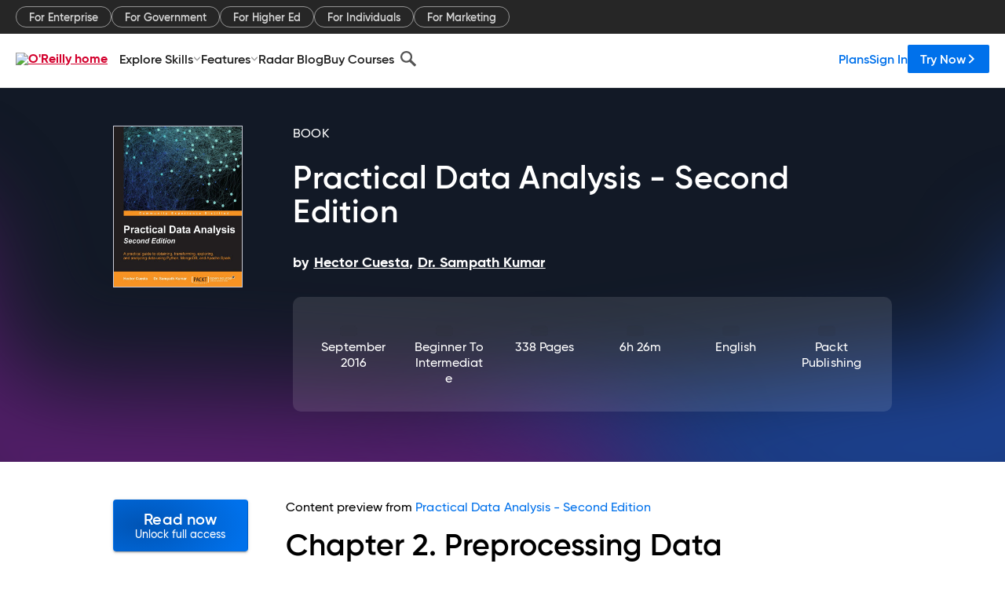

--- FILE ---
content_type: text/html; charset=utf-8
request_url: https://www.oreilly.com/library/view/practical-data-analysis/9781785289712/ch02.html
body_size: 44123
content:
<!DOCTYPE html>
<html lang="en"><head><meta charSet="utf-8"/><meta name="viewport" content="width=device-width, initial-scale=1"/><link rel="preload" as="image" href="https://cdn.oreillystatic.com/images/sitewide-headers/oreilly_logo_mark_red.svg"/><link rel="preload" as="image" href="https://cdn.oreillystatic.com/oreilly/images/app-store-logo.png"/><link rel="preload" as="image" href="https://cdn.oreillystatic.com/oreilly/images/google-play-logo.png"/><link rel="preload" as="image" href="https://cdn.oreillystatic.com/oreilly/images/roku-tv-logo.png"/><link rel="preload" as="image" href="https://cdn.oreillystatic.com/oreilly/images/amazon-appstore-logo.png"/><meta name="theme-color" content="#B9002D"/><link rel="preconnect" href="https://cdn.oreillystatic.com" crossorigin=""/><link rel="preload" href="https://cdn.oreillystatic.com/fonts/Gilroy/Family/gilroy-bold.woff2" as="font" type="font/woff2" crossorigin="anonymous"/><link rel="preload" href="https://cdn.oreillystatic.com/fonts/Gilroy/Family/gilroy-regular.woff2" as="font" type="font/woff2" crossorigin="anonymous"/><link rel="preload" href="https://cdn.oreillystatic.com/fonts/Gilroy/Family/gilroy-medium.woff2" as="font" type="font/woff2" crossorigin="anonymous"/><link rel="preload" href="https://cdn.oreillystatic.com/fonts/Gilroy/Family/gilroy-semibold.woff2" as="font" type="font/woff2" crossorigin="anonymous"/><link rel="preload" href="https://cdn.oreillystatic.com/fonts/GuardianText/GuardianTextSans-Medium-Web.woff2" as="font" type="font/woff2" crossorigin="anonymous"/><link rel="preload" href="https://cdn.oreillystatic.com/fonts/GuardianText/GuardianTextSans-Regular-Web.woff2" as="font" type="font/woff2" crossorigin="anonymous"/><link rel="shortcut icon" href="//www.oreilly.com/favicon.ico"/><meta name="robots" content="index, follow"/><meta name="author" content="Hector Cuesta, Dr. Sampath Kumar"/><meta name="publisher" content="Packt Publishing"/><meta property="og:title" content="Practical Data Analysis - Second Edition"/><meta property="og:url" content="https://www.oreilly.com/library/view/practical-data-analysis/9781785289712/ch02.html"/><meta property="og:site_name" content="O’Reilly Online Learning"/><meta property="og:type" content="book"/><meta property="og:image" content="https://www.oreilly.com/library/cover/9781785289712/1200w630h/"/><meta property="og:image:secure_url" content="https://www.oreilly.com/library/cover/9781785289712/1200w630h/"/><meta property="og:image:width" content="1200"/><meta property="og:image:height" content="630"/><meta name="twitter:card" content="summary_large_image"/><meta name="twitter:image" content="https://www.oreilly.com/library/cover/9781785289712/1200w630h/"/><meta name="twitter:site" content="@OReillyMedia"/><meta name="twitter:title" content="Practical Data Analysis - Second Edition"/><meta property="og:book:isbn" content="9781785289712"/><meta property="og:book:author" content="Hector Cuesta, Dr. Sampath Kumar"/><title>2. Preprocessing Data - Practical Data Analysis - Second Edition [Book]</title><meta property="og:description" content="Chapter&amp;nbsp;2.&amp;nbsp;Preprocessing DataBuilding real world data analytic solutions requires accurate data. In this chapter, we discuss how to collect, clean, normalize, and... - Selection from Practical Data Analysis - Second Edition [Book]"/><meta name="description" content="Chapter&amp;nbsp;2.&amp;nbsp;Preprocessing DataBuilding real world data analytic solutions requires accurate data. In this chapter, we discuss how to collect, clean, normalize, and... - Selection from Practical Data Analysis - Second Edition [Book]"/><link rel="stylesheet" href="/library/view/dist/client-render.UGP4EIOS.css"/><script>
        (function(h,o,u,n,d) {
          h=h[d]=h[d]||{q:[],onReady:function(c){h.q.push(c)}}
          d=o.createElement(u);d.async=1;d.src=n
          n=o.getElementsByTagName(u)[0];n.parentNode.insertBefore(d,n)
        })(window,document,'script','https://www.datadoghq-browser-agent.com/us1/v5/datadog-rum.js','DD_RUM')
        window.DD_RUM.onReady(function() {
          window.DD_RUM.init({
            clientToken: 'pubeafb4991c8bdcd260cd154294ece7a74',
            applicationId: '9f3d6547-b090-49ef-8a36-89b64f3ee2c5',
            site: 'datadoghq.com',
            service: 'preview_content_viewer-browser',
            env: 'production',
            sessionSampleRate: Number('' || 10),
            sessionReplaySampleRate: Number('' || 10),
            trackUserInteractions: Boolean('' || false),
            trackResources: true,
            trackLongTasks: true,
            defaultPrivacyLevel: 'mask'
          });
        })
      </script><script type="text/javascript">
                  htmlContext = {"basePath":"/library/view","enableMswIntegration":false,"env":{"DATADOG_RUM_APPLICATION_ID":"9f3d6547-b090-49ef-8a36-89b64f3ee2c5","DATADOG_RUM_CLIENT_TOKEN":"pubeafb4991c8bdcd260cd154294ece7a74","ENABLE_BROWSER_LOGGER":"true","ENV":"production","GOOGLE_TAG_MANAGER_ACCOUNT":"GTM-5P4V6Z","LOG_LEVEL":"error"},"frameworkAssets":[],"isDev":false,"manifest":{"observers.js":"observers-OX7F7U42.js","esm.js":"esm-JBC3LR4E.js","index.esm.js":"index.esm-2TALAJGH.js","client-render.js":"client-render.DLO5DM7M.js","chunk.js":"chunk-DGJUBN33.js","-5HBCMCE7.js":"NCMVHL6D-5HBCMCE7.js","-UF6HHVCD.js":"2AITGKQY-UF6HHVCD.js","worker.js":"worker-QB5IWDIR.js","rrweb-plugin-console-record.js":"rrweb-plugin-console-record-TT2EFQP7.js","rrweb-record.js":"rrweb-record-XNJAJ5WQ.js","client-render.css":"client-render.UGP4EIOS.css"},"preloadedAssets":[{"href":"https://cdn.oreillystatic.com/fonts/Gilroy/Family/gilroy-bold.woff2","as":"font","type":"font/woff2","crossOrigin":"anonymous"},{"href":"https://cdn.oreillystatic.com/fonts/Gilroy/Family/gilroy-regular.woff2","as":"font","type":"font/woff2","crossOrigin":"anonymous"},{"href":"https://cdn.oreillystatic.com/fonts/Gilroy/Family/gilroy-medium.woff2","as":"font","type":"font/woff2","crossOrigin":"anonymous"},{"href":"https://cdn.oreillystatic.com/fonts/Gilroy/Family/gilroy-semibold.woff2","as":"font","type":"font/woff2","crossOrigin":"anonymous"},{"href":"https://cdn.oreillystatic.com/fonts/GuardianText/GuardianTextSans-Medium-Web.woff2","as":"font","type":"font/woff2","crossOrigin":"anonymous"},{"href":"https://cdn.oreillystatic.com/fonts/GuardianText/GuardianTextSans-Regular-Web.woff2","as":"font","type":"font/woff2","crossOrigin":"anonymous"}],"name":"preview_content_viewer"};
                  initialStoreData = {"aiChat":{"isOpen":false,"data":{}},"environment":{"origin":"https://internal-ingress.platform.gcp.oreilly.com","env":"production","nodeEnv":"production","logLevel":"error","learningOrigin":"https://learning.oreilly.com","ingressedPaths":["/library/view","/videos"],"apiPath":"/api/web/library/view","basePath":"/library/view","publicPath":"/library/view/dist/","routerBasePath":"/"},"jwt":{"_loadingState":"FAILURE","_error":"No jwt on request."},"ldFeatureFlags":{"_loadingState":"FAILURE","_error":{}},"navigationAndAnnouncements":{"announcements":[],"links":{"header":[{"name":"Enterprise","link":"/enterprise/","icon":"","classname":"","description":"","isExternal":false,"groups":["header"],"syntheticsId":"","children":[]},{"name":"Pricing","link":"/pricing/","icon":"","classname":"","description":"","isExternal":false,"groups":["header"],"syntheticsId":"","children":[]}],"footer":[{"name":"About O’Reilly","link":"/about/","icon":"","classname":"","description":"","isExternal":false,"groups":["footer"],"syntheticsId":"","children":[]},{"name":"Teach/write/train","link":"/work-with-us.html","icon":"","classname":"","description":"","isExternal":false,"groups":["footer"],"syntheticsId":"","children":[]},{"name":"Careers","link":"/careers/","icon":"","classname":"","description":"","isExternal":false,"groups":["footer"],"syntheticsId":"","children":[]},{"name":"Community partners","link":"/partner/signup.csp","icon":"","classname":"","description":"","isExternal":false,"groups":["footer"],"syntheticsId":"","children":[]},{"name":"Affiliate program","link":"/affiliates/","icon":"","classname":"","description":"","isExternal":false,"groups":["footer"],"syntheticsId":"","children":[]},{"name":"Diversity","link":"/diversity/","icon":"","classname":"","description":"","isExternal":false,"groups":["footer"],"syntheticsId":"","children":[]},{"name":"Support","link":"https://www.oreilly.com/online-learning/support/","icon":"","classname":"","description":"","isExternal":false,"groups":["footer"],"syntheticsId":"","children":[]},{"name":"Contact us","link":"/about/contact.html","icon":"","classname":"","description":"","isExternal":false,"groups":["footer"],"syntheticsId":"","children":[]},{"name":"Newsletters","link":"https://www.oreilly.com/emails/newsletters/","icon":"","classname":"","description":"","isExternal":false,"groups":["footer"],"syntheticsId":"","children":[]}],"marketing-header":[{"name":"For Enterprise","link":"https://www.oreilly.com/online-learning/teams.html","icon":"","classname":"","description":"","isExternal":false,"groups":["marketing-header"],"syntheticsId":"","children":[]},{"name":"For Government","link":"https://www.oreilly.com/online-learning/government.html","icon":"","classname":"","description":"","isExternal":false,"groups":["marketing-header"],"syntheticsId":"","children":[]},{"name":"For Higher Ed","link":"https://www.oreilly.com/online-learning/academic.html","icon":"","classname":"","description":"","isExternal":false,"groups":["marketing-header"],"syntheticsId":"","children":[]},{"name":"For Individuals","link":"https://www.oreilly.com/online-learning/individuals.html","icon":"","classname":"","description":"","isExternal":false,"groups":["marketing-header"],"syntheticsId":"","children":[]},{"name":"For Marketing","link":"https://www.oreilly.com/content-marketing-solutions.html","icon":"","classname":"","description":"","isExternal":false,"groups":["marketing-header"],"syntheticsId":"","children":[]}],"fineprint":[{"name":"Terms of Service","link":"https://www.oreilly.com/terms/","icon":"","classname":"","description":"","isExternal":false,"groups":["fineprint"],"syntheticsId":"","children":[]},{"name":"Privacy Policy","link":"/privacy","icon":"","classname":"","description":"","isExternal":false,"groups":["fineprint"],"syntheticsId":"","children":[]},{"name":"Editorial Independence","link":"/about/editorial_independence.html","icon":"","classname":"","description":"","isExternal":false,"groups":["fineprint"],"syntheticsId":"","children":[]},{"name":"Modern Slavery Act Statement","link":"https://www.oreilly.com/modern-slavery-act-transparency-statement.html","icon":"","classname":"","description":"","isExternal":false,"groups":["fineprint"],"syntheticsId":"","children":[]}],"anon-header":[{"name":"Explore Skills","link":"#","icon":"","classname":"","description":"","isExternal":false,"groups":["anon-header","topbar-left"],"syntheticsId":"","children":[{"name":"Cloud Computing","link":"/search/skills/cloud-computing/","icon":"","classname":"","description":"","isExternal":false,"groups":["topbar-left"],"syntheticsId":"","children":[{"name":"Microsoft Azure","link":"/search/skills/microsoft-azure/","icon":"","classname":"","syntheticsId":""},{"name":"Amazon Web Services (AWS)","link":"/search/skills/amazon-web-services-aws/","icon":"","classname":"","syntheticsId":""},{"name":"Google Cloud","link":"/search/skills/google-cloud/","icon":"","classname":"","syntheticsId":""},{"name":"Cloud Migration","link":"/search/skills/cloud-migration/","icon":"","classname":"","syntheticsId":""},{"name":"Cloud Deployment","link":"/search/skills/cloud-deployment/","icon":"","classname":"","syntheticsId":""},{"name":"Cloud Platforms","link":"/search/skills/cloud-platforms/","icon":"","classname":"","syntheticsId":""}]},{"name":"Data Engineering","link":"/search/skills/data-engineering/","icon":"","classname":"","description":"","isExternal":false,"groups":["topbar-left"],"syntheticsId":"","children":[{"name":"Data Warehouse","link":"/search/skills/data-warehouse/","icon":"","classname":"","syntheticsId":""},{"name":"SQL","link":"/search/skills/sql/","icon":"","classname":"","syntheticsId":""},{"name":"Apache Spark","link":"/search/skills/apache-spark/","icon":"","classname":"","syntheticsId":""},{"name":"Microsoft SQL Server","link":"/search/skills/microsoft-sql-server/","icon":"","classname":"","syntheticsId":""},{"name":"MySQL","link":"/search/skills/mysql/","icon":"","classname":"","syntheticsId":""},{"name":"Kafka","link":"/search/skills/kafka/","icon":"","classname":"","syntheticsId":""},{"name":"Data Lake","link":"/search/skills/data-lake/","icon":"","classname":"","syntheticsId":""},{"name":"Streaming & Messaging","link":"/search/skills/streaming-messaging/","icon":"","classname":"","syntheticsId":""},{"name":"NoSQL Databases","link":"/search/skills/nosql-databases/","icon":"","classname":"","syntheticsId":""},{"name":"Relational Databases","link":"/search/skills/relational-databases/","icon":"","classname":"","syntheticsId":""}]},{"name":"Data Science","link":"/search/skills/data-science/","icon":"","classname":"","description":"","isExternal":false,"groups":["topbar-left"],"syntheticsId":"","children":[{"name":"Pandas","link":"/search/topics/pandas/","icon":"","classname":"","syntheticsId":""},{"name":"R","link":"/search/topics/r/","icon":"","classname":"","syntheticsId":""},{"name":"MATLAB","link":"/search/topics/matlab/","icon":"","classname":"","syntheticsId":""},{"name":"SAS","link":"/search/topics/sas/","icon":"","classname":"","syntheticsId":""},{"name":"D3","link":"/search/topics/d3/","icon":"","classname":"","syntheticsId":""},{"name":"Power BI","link":"/search/topics/power-bi/","icon":"","classname":"","syntheticsId":""},{"name":"Tableau","link":"/search/topics/tableau/","icon":"","classname":"","syntheticsId":""},{"name":"Statistics","link":"/search/topics/statistics/","icon":"","classname":"","syntheticsId":""},{"name":"Exploratory Data Analysis","link":"/search/topics/exploratory-data-analysis/","icon":"","classname":"","syntheticsId":""},{"name":"Data Visualization","link":"/search/topics/data-visualization/","icon":"","classname":"","syntheticsId":""}]},{"name":"AI & ML","link":"/search/skills/ai-ml/","icon":"","classname":"","description":"","isExternal":false,"groups":["topbar-left"],"syntheticsId":"","children":[{"name":"Generative AI","link":"/search/skills/generative-ai/","icon":"","classname":"","syntheticsId":""},{"name":"Machine Learning","link":"/search/skills/machine-learning/","icon":"","classname":"","syntheticsId":""},{"name":"Artificial Intelligence (AI)","link":"/search/skills/artificial-intelligence-ai/","icon":"","classname":"","syntheticsId":""},{"name":"Deep Learning","link":"/search/skills/deep-learning/","icon":"","classname":"","syntheticsId":""},{"name":"Reinforcement Learning","link":"/search/skills/reinforcement-learning/","icon":"","classname":"","syntheticsId":""},{"name":"Natural Language Processing","link":"/search/skills/natural-language-processing/","icon":"","classname":"","syntheticsId":""},{"name":"TensorFlow","link":"/search/skills/tensorflow/","icon":"","classname":"","syntheticsId":""},{"name":"Scikit-Learn","link":"/search/skills/scikit-learn/","icon":"","classname":"","syntheticsId":""},{"name":"Hyperparameter Tuning","link":"/search/skills/hyperparameter-tuning/","icon":"","classname":"","syntheticsId":""},{"name":"MLOps","link":"/search/skills/mlops/","icon":"","classname":"","syntheticsId":""}]},{"name":"Programming Languages","link":"/search/skills/programming-languages/","icon":"","classname":"","description":"","isExternal":false,"groups":["topbar-left"],"syntheticsId":"","children":[{"name":"Java","link":"/search/skills/java/","icon":"","classname":"","syntheticsId":""},{"name":"JavaScript","link":"/search/skills/javascript/","icon":"","classname":"","syntheticsId":""},{"name":"Spring","link":"/search/skills/spring/","icon":"","classname":"","syntheticsId":""},{"name":"Python","link":"/search/skills/python/","icon":"","classname":"","syntheticsId":""},{"name":"Go","link":"/search/skills/go/","icon":"","classname":"","syntheticsId":""},{"name":"C#","link":"/search/skills/c-sharp/","icon":"","classname":"","syntheticsId":""},{"name":"C++","link":"/search/skills/c-plus-plus/","icon":"","classname":"","syntheticsId":""},{"name":"C","link":"/search/skills/c/","icon":"","classname":"","syntheticsId":""},{"name":"Swift","link":"/search/skills/swift/","icon":"","classname":"","syntheticsId":""},{"name":"Rust","link":"/search/skills/rust/","icon":"","classname":"","syntheticsId":""},{"name":"Functional Programming","link":"/search/skills/functional-programming/","icon":"","classname":"","syntheticsId":""}]},{"name":"Software Architecture","link":"/search/skills/software-architecture/","icon":"","classname":"","description":"","isExternal":false,"groups":["topbar-left"],"syntheticsId":"","children":[{"name":"Object-Oriented","link":"/search/skills/object-oriented-architecture/","icon":"","classname":"","syntheticsId":""},{"name":"Distributed Systems","link":"/search/skills/distributed-systems/","icon":"","classname":"","syntheticsId":""},{"name":"Domain-Driven Design","link":"/search/skills/domain-driven-design/","icon":"","classname":"","syntheticsId":""},{"name":"Architectural Patterns","link":"/search/skills/architectural-patterns/","icon":"","classname":"","syntheticsId":""}]},{"name":"IT/Ops","link":"/search/skills/it-operations/","icon":"","classname":"","description":"","isExternal":false,"groups":["topbar-left"],"syntheticsId":"","children":[{"name":"Kubernetes","link":"/search/topics/kubernetes/","icon":"","classname":"","syntheticsId":""},{"name":"Docker","link":"/search/topics/docker/","icon":"","classname":"","syntheticsId":""},{"name":"GitHub","link":"/search/topics/github/","icon":"","classname":"","syntheticsId":""},{"name":"Terraform","link":"/search/topics/terraform/","icon":"","classname":"","syntheticsId":""},{"name":"Continuous Delivery","link":"/search/topics/continuous-delivery/","icon":"","classname":"","syntheticsId":""},{"name":"Continuous Integration","link":"/search/topics/continuous-integration/","icon":"","classname":"","syntheticsId":""},{"name":"Database Administration","link":"/search/topics/database-administration/","icon":"","classname":"","syntheticsId":""},{"name":"Computer Networking","link":"/search/topics/computer-networking/","icon":"","classname":"","syntheticsId":""},{"name":"Operating Systems","link":"/search/topics/operating-systems/","icon":"","classname":"","syntheticsId":""},{"name":"IT Certifications","link":"/search/topics/it-certifications/","icon":"","classname":"","syntheticsId":""}]},{"name":"Security","link":"/search/skills/security/","icon":"","classname":"","description":"","isExternal":false,"groups":["topbar-left"],"syntheticsId":"","children":[{"name":"Network Security","link":"/search/skills/network-security/","icon":"","classname":"","syntheticsId":""},{"name":"Application Security","link":"/search/skills/application-security/","icon":"","classname":"","syntheticsId":""},{"name":"Incident Response","link":"/search/skills/incident-response/","icon":"","classname":"","syntheticsId":""},{"name":"Zero Trust Model","link":"/search/skills/zero-trust-model/","icon":"","classname":"","syntheticsId":""},{"name":"Disaster Recovery","link":"/search/skills/disaster-recovery/","icon":"","classname":"","syntheticsId":""},{"name":"Penetration Testing / Ethical Hacking","link":"/search/skills/penetration-testing-ethical-hacking/","icon":"","classname":"","syntheticsId":""},{"name":"Governance","link":"/search/skills/governance/","icon":"","classname":"","syntheticsId":""},{"name":"Malware","link":"/search/skills/malware/","icon":"","classname":"","syntheticsId":""},{"name":"Security Architecture","link":"/search/skills/security-architecture/","icon":"","classname":"","syntheticsId":""},{"name":"Security Engineering","link":"/search/skills/security-engineering/","icon":"","classname":"","syntheticsId":""},{"name":"Security Certifications","link":"/search/skills/security-certifications/","icon":"","classname":"","syntheticsId":""}]},{"name":"Design","link":"/search/skills/design/","icon":"","classname":"","description":"","isExternal":false,"groups":["topbar-left"],"syntheticsId":"","children":[{"name":"Web Design","link":"/search/skills/web-design/","icon":"","classname":"","syntheticsId":""},{"name":"Graphic Design","link":"/search/skills/graphic-design/","icon":"","classname":"","syntheticsId":""},{"name":"Interaction Design","link":"/search/skills/interaction-design/","icon":"","classname":"","syntheticsId":""},{"name":"Film & Video","link":"/search/skills/film-video/","icon":"","classname":"","syntheticsId":""},{"name":"User Experience (UX)","link":"/search/skills/user-experience-ux/","icon":"","classname":"","syntheticsId":""},{"name":"Design Process","link":"/search/skills/design-process/","icon":"","classname":"","syntheticsId":""},{"name":"Design Tools","link":"/search/skills/design-tools/","icon":"","classname":"","syntheticsId":""}]},{"name":"Business","link":"/search/skills/business/","icon":"","classname":"","description":"","isExternal":false,"groups":["topbar-left"],"syntheticsId":"","children":[{"name":"Agile","link":"/search/skills/agile/","icon":"","classname":"","syntheticsId":""},{"name":"Project Management","link":"/search/skills/project-management/","icon":"","classname":"","syntheticsId":""},{"name":"Product Management","link":"/search/skills/product-management/","icon":"","classname":"","syntheticsId":""},{"name":"Marketing","link":"/search/skills/marketing/","icon":"","classname":"","syntheticsId":""},{"name":"Human Resources","link":"/search/skills/human-resources/","icon":"","classname":"","syntheticsId":""},{"name":"Finance","link":"/search/skills/finance/","icon":"","classname":"","syntheticsId":""},{"name":"Team Management","link":"/search/skills/team-management/","icon":"","classname":"","syntheticsId":""},{"name":"Business Strategy","link":"/search/skills/business-strategy/","icon":"","classname":"","syntheticsId":""},{"name":"Digital Transformation","link":"/search/skills/digital-transformation/","icon":"","classname":"","syntheticsId":""},{"name":"Organizational Leadership","link":"/search/skills/organizational-leadership/","icon":"","classname":"","syntheticsId":""}]},{"name":"Soft Skills","link":"/search/skills/soft-skills/","icon":"","classname":"","description":"","isExternal":false,"groups":["topbar-left"],"syntheticsId":"","children":[{"name":"Professional Communication","link":"/search/skills/professional-communication/","icon":"","classname":"","syntheticsId":""},{"name":"Emotional Intelligence","link":"/search/skills/emotional-intelligence/","icon":"","classname":"","syntheticsId":""},{"name":"Presentation Skills","link":"/search/skills/presentation-skills/","icon":"","classname":"","syntheticsId":""},{"name":"Innovation","link":"/search/skills/innovation/","icon":"","classname":"","syntheticsId":""},{"name":"Critical Thinking","link":"/search/skills/critical-thinking/","icon":"","classname":"","syntheticsId":""},{"name":"Public Speaking","link":"/search/skills/public-speaking/","icon":"","classname":"","syntheticsId":""},{"name":"Collaboration","link":"/search/skills/collaboration/","icon":"","classname":"","syntheticsId":""},{"name":"Personal Productivity","link":"/search/skills/personal-productivity/","icon":"","classname":"","syntheticsId":""},{"name":"Confidence / Motivation","link":"/search/skills/confidence-motivation/","icon":"","classname":"","syntheticsId":""}]}]},{"name":"Features","link":"/online-learning/features.html","icon":"","classname":"","description":"","isExternal":false,"groups":["anon-header"],"syntheticsId":"","children":[{"name":"All features","link":"/online-learning/features.html","icon":"","classname":"","description":"","isExternal":false,"groups":["anon-header"],"syntheticsId":"","children":[]},{"name":"Verifiable skills","link":"/online-learning/verifiable-skills.html","icon":"","classname":"","description":"","isExternal":false,"groups":["anon-header"],"syntheticsId":"","children":[]},{"name":"AI Academy","link":"/online-learning/ai-academy.html","icon":"","classname":"","description":"","isExternal":false,"groups":["anon-header"],"syntheticsId":"","children":[]},{"name":"Courses","link":"/online-learning/courses.html","icon":"","classname":"","description":"","isExternal":false,"groups":["anon-header"],"syntheticsId":"","children":[]},{"name":"Certifications","link":"/online-learning/feature-certification.html","icon":"","classname":"","description":"","isExternal":false,"groups":["anon-header"],"syntheticsId":"","children":[]},{"name":"Interactive learning","link":"/online-learning/intro-interactive-learning.html","icon":"","classname":"","description":"","isExternal":false,"groups":["anon-header"],"syntheticsId":"","children":[]},{"name":"Live events","link":"/online-learning/live-events.html","icon":"","classname":"","description":"","isExternal":false,"groups":["anon-header"],"syntheticsId":"","children":[]},{"name":"Superstreams","link":"/products/superstreams.html","icon":"","classname":"","description":"","isExternal":false,"groups":["anon-header"],"syntheticsId":"","children":[]},{"name":"Answers","link":"/online-learning/feature-answers.html","icon":"","classname":"","description":"","isExternal":false,"groups":["anon-header"],"syntheticsId":"","children":[]},{"name":"Insights reporting","link":"/online-learning/insights-dashboard.html","icon":"","classname":"","description":"","isExternal":false,"groups":["anon-header"],"syntheticsId":"","children":[]}]},{"name":"Radar Blog","link":"/radar/","icon":"","classname":"","description":"","isExternal":false,"groups":["anon-header"],"syntheticsId":"","children":[]},{"name":"Buy Courses","link":"/live/","icon":"","classname":"","description":"","isExternal":false,"groups":["anon-header"],"syntheticsId":"","children":[]}],"topbar-left":[{"name":"Explore Skills","link":"#","icon":"","classname":"","description":"","isExternal":false,"groups":["anon-header","topbar-left"],"syntheticsId":"","children":[{"name":"Cloud Computing","link":"/search/skills/cloud-computing/","icon":"","classname":"","description":"","isExternal":false,"groups":["topbar-left"],"syntheticsId":"","children":[{"name":"Microsoft Azure","link":"/search/skills/microsoft-azure/","icon":"","classname":"","syntheticsId":""},{"name":"Amazon Web Services (AWS)","link":"/search/skills/amazon-web-services-aws/","icon":"","classname":"","syntheticsId":""},{"name":"Google Cloud","link":"/search/skills/google-cloud/","icon":"","classname":"","syntheticsId":""},{"name":"Cloud Migration","link":"/search/skills/cloud-migration/","icon":"","classname":"","syntheticsId":""},{"name":"Cloud Deployment","link":"/search/skills/cloud-deployment/","icon":"","classname":"","syntheticsId":""},{"name":"Cloud Platforms","link":"/search/skills/cloud-platforms/","icon":"","classname":"","syntheticsId":""}]},{"name":"Data Engineering","link":"/search/skills/data-engineering/","icon":"","classname":"","description":"","isExternal":false,"groups":["topbar-left"],"syntheticsId":"","children":[{"name":"Data Warehouse","link":"/search/skills/data-warehouse/","icon":"","classname":"","syntheticsId":""},{"name":"SQL","link":"/search/skills/sql/","icon":"","classname":"","syntheticsId":""},{"name":"Apache Spark","link":"/search/skills/apache-spark/","icon":"","classname":"","syntheticsId":""},{"name":"Microsoft SQL Server","link":"/search/skills/microsoft-sql-server/","icon":"","classname":"","syntheticsId":""},{"name":"MySQL","link":"/search/skills/mysql/","icon":"","classname":"","syntheticsId":""},{"name":"Kafka","link":"/search/skills/kafka/","icon":"","classname":"","syntheticsId":""},{"name":"Data Lake","link":"/search/skills/data-lake/","icon":"","classname":"","syntheticsId":""},{"name":"Streaming & Messaging","link":"/search/skills/streaming-messaging/","icon":"","classname":"","syntheticsId":""},{"name":"NoSQL Databases","link":"/search/skills/nosql-databases/","icon":"","classname":"","syntheticsId":""},{"name":"Relational Databases","link":"/search/skills/relational-databases/","icon":"","classname":"","syntheticsId":""}]},{"name":"Data Science","link":"/search/skills/data-science/","icon":"","classname":"","description":"","isExternal":false,"groups":["topbar-left"],"syntheticsId":"","children":[{"name":"Pandas","link":"/search/topics/pandas/","icon":"","classname":"","syntheticsId":""},{"name":"R","link":"/search/topics/r/","icon":"","classname":"","syntheticsId":""},{"name":"MATLAB","link":"/search/topics/matlab/","icon":"","classname":"","syntheticsId":""},{"name":"SAS","link":"/search/topics/sas/","icon":"","classname":"","syntheticsId":""},{"name":"D3","link":"/search/topics/d3/","icon":"","classname":"","syntheticsId":""},{"name":"Power BI","link":"/search/topics/power-bi/","icon":"","classname":"","syntheticsId":""},{"name":"Tableau","link":"/search/topics/tableau/","icon":"","classname":"","syntheticsId":""},{"name":"Statistics","link":"/search/topics/statistics/","icon":"","classname":"","syntheticsId":""},{"name":"Exploratory Data Analysis","link":"/search/topics/exploratory-data-analysis/","icon":"","classname":"","syntheticsId":""},{"name":"Data Visualization","link":"/search/topics/data-visualization/","icon":"","classname":"","syntheticsId":""}]},{"name":"AI & ML","link":"/search/skills/ai-ml/","icon":"","classname":"","description":"","isExternal":false,"groups":["topbar-left"],"syntheticsId":"","children":[{"name":"Generative AI","link":"/search/skills/generative-ai/","icon":"","classname":"","syntheticsId":""},{"name":"Machine Learning","link":"/search/skills/machine-learning/","icon":"","classname":"","syntheticsId":""},{"name":"Artificial Intelligence (AI)","link":"/search/skills/artificial-intelligence-ai/","icon":"","classname":"","syntheticsId":""},{"name":"Deep Learning","link":"/search/skills/deep-learning/","icon":"","classname":"","syntheticsId":""},{"name":"Reinforcement Learning","link":"/search/skills/reinforcement-learning/","icon":"","classname":"","syntheticsId":""},{"name":"Natural Language Processing","link":"/search/skills/natural-language-processing/","icon":"","classname":"","syntheticsId":""},{"name":"TensorFlow","link":"/search/skills/tensorflow/","icon":"","classname":"","syntheticsId":""},{"name":"Scikit-Learn","link":"/search/skills/scikit-learn/","icon":"","classname":"","syntheticsId":""},{"name":"Hyperparameter Tuning","link":"/search/skills/hyperparameter-tuning/","icon":"","classname":"","syntheticsId":""},{"name":"MLOps","link":"/search/skills/mlops/","icon":"","classname":"","syntheticsId":""}]},{"name":"Programming Languages","link":"/search/skills/programming-languages/","icon":"","classname":"","description":"","isExternal":false,"groups":["topbar-left"],"syntheticsId":"","children":[{"name":"Java","link":"/search/skills/java/","icon":"","classname":"","syntheticsId":""},{"name":"JavaScript","link":"/search/skills/javascript/","icon":"","classname":"","syntheticsId":""},{"name":"Spring","link":"/search/skills/spring/","icon":"","classname":"","syntheticsId":""},{"name":"Python","link":"/search/skills/python/","icon":"","classname":"","syntheticsId":""},{"name":"Go","link":"/search/skills/go/","icon":"","classname":"","syntheticsId":""},{"name":"C#","link":"/search/skills/c-sharp/","icon":"","classname":"","syntheticsId":""},{"name":"C++","link":"/search/skills/c-plus-plus/","icon":"","classname":"","syntheticsId":""},{"name":"C","link":"/search/skills/c/","icon":"","classname":"","syntheticsId":""},{"name":"Swift","link":"/search/skills/swift/","icon":"","classname":"","syntheticsId":""},{"name":"Rust","link":"/search/skills/rust/","icon":"","classname":"","syntheticsId":""},{"name":"Functional Programming","link":"/search/skills/functional-programming/","icon":"","classname":"","syntheticsId":""}]},{"name":"Software Architecture","link":"/search/skills/software-architecture/","icon":"","classname":"","description":"","isExternal":false,"groups":["topbar-left"],"syntheticsId":"","children":[{"name":"Object-Oriented","link":"/search/skills/object-oriented-architecture/","icon":"","classname":"","syntheticsId":""},{"name":"Distributed Systems","link":"/search/skills/distributed-systems/","icon":"","classname":"","syntheticsId":""},{"name":"Domain-Driven Design","link":"/search/skills/domain-driven-design/","icon":"","classname":"","syntheticsId":""},{"name":"Architectural Patterns","link":"/search/skills/architectural-patterns/","icon":"","classname":"","syntheticsId":""}]},{"name":"IT/Ops","link":"/search/skills/it-operations/","icon":"","classname":"","description":"","isExternal":false,"groups":["topbar-left"],"syntheticsId":"","children":[{"name":"Kubernetes","link":"/search/topics/kubernetes/","icon":"","classname":"","syntheticsId":""},{"name":"Docker","link":"/search/topics/docker/","icon":"","classname":"","syntheticsId":""},{"name":"GitHub","link":"/search/topics/github/","icon":"","classname":"","syntheticsId":""},{"name":"Terraform","link":"/search/topics/terraform/","icon":"","classname":"","syntheticsId":""},{"name":"Continuous Delivery","link":"/search/topics/continuous-delivery/","icon":"","classname":"","syntheticsId":""},{"name":"Continuous Integration","link":"/search/topics/continuous-integration/","icon":"","classname":"","syntheticsId":""},{"name":"Database Administration","link":"/search/topics/database-administration/","icon":"","classname":"","syntheticsId":""},{"name":"Computer Networking","link":"/search/topics/computer-networking/","icon":"","classname":"","syntheticsId":""},{"name":"Operating Systems","link":"/search/topics/operating-systems/","icon":"","classname":"","syntheticsId":""},{"name":"IT Certifications","link":"/search/topics/it-certifications/","icon":"","classname":"","syntheticsId":""}]},{"name":"Security","link":"/search/skills/security/","icon":"","classname":"","description":"","isExternal":false,"groups":["topbar-left"],"syntheticsId":"","children":[{"name":"Network Security","link":"/search/skills/network-security/","icon":"","classname":"","syntheticsId":""},{"name":"Application Security","link":"/search/skills/application-security/","icon":"","classname":"","syntheticsId":""},{"name":"Incident Response","link":"/search/skills/incident-response/","icon":"","classname":"","syntheticsId":""},{"name":"Zero Trust Model","link":"/search/skills/zero-trust-model/","icon":"","classname":"","syntheticsId":""},{"name":"Disaster Recovery","link":"/search/skills/disaster-recovery/","icon":"","classname":"","syntheticsId":""},{"name":"Penetration Testing / Ethical Hacking","link":"/search/skills/penetration-testing-ethical-hacking/","icon":"","classname":"","syntheticsId":""},{"name":"Governance","link":"/search/skills/governance/","icon":"","classname":"","syntheticsId":""},{"name":"Malware","link":"/search/skills/malware/","icon":"","classname":"","syntheticsId":""},{"name":"Security Architecture","link":"/search/skills/security-architecture/","icon":"","classname":"","syntheticsId":""},{"name":"Security Engineering","link":"/search/skills/security-engineering/","icon":"","classname":"","syntheticsId":""},{"name":"Security Certifications","link":"/search/skills/security-certifications/","icon":"","classname":"","syntheticsId":""}]},{"name":"Design","link":"/search/skills/design/","icon":"","classname":"","description":"","isExternal":false,"groups":["topbar-left"],"syntheticsId":"","children":[{"name":"Web Design","link":"/search/skills/web-design/","icon":"","classname":"","syntheticsId":""},{"name":"Graphic Design","link":"/search/skills/graphic-design/","icon":"","classname":"","syntheticsId":""},{"name":"Interaction Design","link":"/search/skills/interaction-design/","icon":"","classname":"","syntheticsId":""},{"name":"Film & Video","link":"/search/skills/film-video/","icon":"","classname":"","syntheticsId":""},{"name":"User Experience (UX)","link":"/search/skills/user-experience-ux/","icon":"","classname":"","syntheticsId":""},{"name":"Design Process","link":"/search/skills/design-process/","icon":"","classname":"","syntheticsId":""},{"name":"Design Tools","link":"/search/skills/design-tools/","icon":"","classname":"","syntheticsId":""}]},{"name":"Business","link":"/search/skills/business/","icon":"","classname":"","description":"","isExternal":false,"groups":["topbar-left"],"syntheticsId":"","children":[{"name":"Agile","link":"/search/skills/agile/","icon":"","classname":"","syntheticsId":""},{"name":"Project Management","link":"/search/skills/project-management/","icon":"","classname":"","syntheticsId":""},{"name":"Product Management","link":"/search/skills/product-management/","icon":"","classname":"","syntheticsId":""},{"name":"Marketing","link":"/search/skills/marketing/","icon":"","classname":"","syntheticsId":""},{"name":"Human Resources","link":"/search/skills/human-resources/","icon":"","classname":"","syntheticsId":""},{"name":"Finance","link":"/search/skills/finance/","icon":"","classname":"","syntheticsId":""},{"name":"Team Management","link":"/search/skills/team-management/","icon":"","classname":"","syntheticsId":""},{"name":"Business Strategy","link":"/search/skills/business-strategy/","icon":"","classname":"","syntheticsId":""},{"name":"Digital Transformation","link":"/search/skills/digital-transformation/","icon":"","classname":"","syntheticsId":""},{"name":"Organizational Leadership","link":"/search/skills/organizational-leadership/","icon":"","classname":"","syntheticsId":""}]},{"name":"Soft Skills","link":"/search/skills/soft-skills/","icon":"","classname":"","description":"","isExternal":false,"groups":["topbar-left"],"syntheticsId":"","children":[{"name":"Professional Communication","link":"/search/skills/professional-communication/","icon":"","classname":"","syntheticsId":""},{"name":"Emotional Intelligence","link":"/search/skills/emotional-intelligence/","icon":"","classname":"","syntheticsId":""},{"name":"Presentation Skills","link":"/search/skills/presentation-skills/","icon":"","classname":"","syntheticsId":""},{"name":"Innovation","link":"/search/skills/innovation/","icon":"","classname":"","syntheticsId":""},{"name":"Critical Thinking","link":"/search/skills/critical-thinking/","icon":"","classname":"","syntheticsId":""},{"name":"Public Speaking","link":"/search/skills/public-speaking/","icon":"","classname":"","syntheticsId":""},{"name":"Collaboration","link":"/search/skills/collaboration/","icon":"","classname":"","syntheticsId":""},{"name":"Personal Productivity","link":"/search/skills/personal-productivity/","icon":"","classname":"","syntheticsId":""},{"name":"Confidence / Motivation","link":"/search/skills/confidence-motivation/","icon":"","classname":"","syntheticsId":""}]}]}],"anon-footer-left":[{"name":"About O'Reilly","link":"/about/","icon":"","classname":"","description":"","isExternal":false,"groups":["anon-footer-left"],"syntheticsId":"","children":[{"name":"Teach/Write/Train","link":"/work-with-us.html","icon":"","classname":"","description":"","isExternal":false,"groups":["anon-footer-left"],"syntheticsId":"","children":[]},{"name":"Careers","link":"/careers/","icon":"","classname":"","description":"","isExternal":false,"groups":["anon-footer-left"],"syntheticsId":"","children":[]},{"name":"O'Reilly News","link":"/press/","icon":"","classname":"","description":"","isExternal":false,"groups":["anon-footer-left"],"syntheticsId":"","children":[]},{"name":"Media Coverage","link":"/press/media-coverage.html","icon":"","classname":"","description":"","isExternal":false,"groups":["anon-footer-left"],"syntheticsId":"","children":[]},{"name":"Community Partners","link":"/partner/signup.csp","icon":"","classname":"","description":"","isExternal":false,"groups":["anon-footer-left"],"syntheticsId":"","children":[]},{"name":"Affiliate Program","link":"/affiliates/","icon":"","classname":"","description":"","isExternal":false,"groups":["anon-footer-left"],"syntheticsId":"","children":[]},{"name":"Submit an RFP","link":"/online-learning/rfp.html","icon":"","classname":"","description":"","isExternal":false,"groups":["anon-footer-left"],"syntheticsId":"","children":[]},{"name":"Diversity","link":"/diversity/","icon":"","classname":"","description":"","isExternal":false,"groups":["anon-footer-left"],"syntheticsId":"","children":[]},{"name":"Content Sponsorship","link":"/content-marketing-solutions.html","icon":"","classname":"","description":"","isExternal":false,"groups":["anon-footer-left"],"syntheticsId":"","children":[]}]}],"anon-footer-center":[{"name":"Support","link":"/online-learning/support/","icon":"","classname":"","description":"","isExternal":false,"groups":["anon-footer-center"],"syntheticsId":"","children":[{"name":"Contact Us","link":"/about/contact.html","icon":"","classname":"","description":"","isExternal":false,"groups":["anon-footer-center"],"syntheticsId":"","children":[]},{"name":"Newsletters","link":"/emails/newsletters/","icon":"","classname":"","description":"","isExternal":false,"groups":["anon-footer-center"],"syntheticsId":"","children":[]},{"name":"Privacy Policy","link":"/privacy.html","icon":"","classname":"","description":"","isExternal":false,"groups":["anon-footer-center"],"syntheticsId":"","children":[]},{"name":"AI Policy","link":"/about/oreilly-approach-to-generative-ai.html","icon":"","classname":"","description":"","isExternal":false,"groups":["anon-footer-center"],"syntheticsId":"","children":[]}]}],"anon-footer-right":[{"name":"International","link":"#","icon":"","classname":"","description":"","isExternal":false,"groups":["anon-footer-right"],"syntheticsId":"","children":[{"name":"Australia & New Zealand","link":"/online-learning/anz.html","icon":"","classname":"","description":"","isExternal":false,"groups":["anon-footer-right"],"syntheticsId":"","children":[]},{"name":"Japan","link":"https://www.oreilly.co.jp/index.shtml","icon":"","classname":"","description":"","isExternal":false,"groups":["anon-footer-right"],"syntheticsId":"","children":[]}]}],"social":[{"name":"LinkedIn","link":"https://www.linkedin.com/company/oreilly-media","icon":"linkedin","classname":"","description":"","isExternal":false,"groups":["social"],"syntheticsId":"","children":[]},{"name":"YouTube","link":"https://www.youtube.com/user/OreillyMedia","icon":"youtube","classname":"","description":"","isExternal":false,"groups":["social"],"syntheticsId":"","children":[]}]}},"playlistsCoreState":{"mostRecentPlaylistIds":[],"playlistActions":{"updatingSharing":false,"sharingErrors":{}},"playlists":{"error":"","fetching":true,"loaded":false,"playlists":[],"sharingEnabled":false},"playlistSSR":{"error":"","fetching":false,"loaded":false,"playlist":{}},"sharedPlaylist":{"error":"","fetching":false,"loaded":false,"playlist":{}}},"user":{"error":"User is not authenticated"},"userInfo":{"meta":{"error":"User is not authenticated"},"profile":{"error":null},"usageStatus":{"error":null}},"userProfile":{"error":{"message":"No encoded jwt."},"_loadingState":"FAILURE"},"appState":{"ourn":"urn:orm:book:9781785289712","title":"Practical Data Analysis - Second Edition"}};
                  __orm_public_path__ = window.initialStoreData?.environment?.publicPath;
                </script><script type="text/javascript">
      window.orm = window.orm || {};
      window.orm.redirect = function redirect(url) {
        window.location.assign(url);
      };
      window.orm.logger = console;
    </script><script type="text/javascript" src="https://www.datadoghq-browser-agent.com/us1/v5/datadog-logs.js"></script><script type="text/javascript">
        if (window.DD_LOGS) {
          window.DD_LOGS.init({
            clientToken: 'pub8399c9005ebe7454be1698e2aee94fba',
            site: 'datadoghq.com',
            env: 'production',
            service: 'preview_content_viewer-browser',
            sessionSampleRate: Number('' || 50),
          });
          window.DD_LOGS.logger.setLevel('error' || 'error');
          window.orm.logger = DD_LOGS.logger;
        }
      </script><script>
      // Disable analytics when hit from DD synthetics browser
      if (window._DATADOG_SYNTHETICS_BROWSER === undefined) {
        if (window.initialStoreData && window.initialStoreData.userInfo.meta
          && window.initialStoreData.userInfo.meta.user_identifier && window.initialStoreData.jwt) {
          var user = window.initialStoreData.userInfo.meta;
          var dataLayer = window.dataLayer || [];
          var jwtPerms = window.initialStoreData.jwt.perms;

          // Set user/session info
          dataLayer.push({ userIdentifier: user.user_identifier });
          dataLayer.push({ loggedIn: 'yes' });

          // Set account/org info
          if (!user.individual) {
            dataLayer.push({ orgID: user.primary_account });
          }

          // Set user hasPurchases boolean
          dataLayer.push({ hasPurchases: user.has_purchases.toString() });

          // Set account type
          if (user.individual) {
            if (user.subscription && user.subscription.active) {
              dataLayer.push({learningAccountType: 'individual'});
            } else if (user.is_trial) {
              dataLayer.push({learningAccountType: 'free trial'});
            }
            else if (user.has_purchases && jwtPerms?.prch?.includes('c')){
              dataLayer.push({learningAccountType: 'event purchaser'});
            }
          } else {
            if (user.academic_institution) {
              dataLayer.push({learningAccountType: 'academic'});
            } else {
              dataLayer.push({learningAccountType: 'enterprise'});
            }
          }

          // Set paid account
          if (user.subscription && user.subscription.active) {
            dataLayer.push({ learningPaidAccount: 'yes' });
          }
        }

        (function(w,d,s,l,i){w[l]=w[l]||[];w[l].push({'gtm.start':
          new Date().getTime(),event:'gtm.js'});var f=d.getElementsByTagName(s)[0],
          j=d.createElement(s),dl=l!='dataLayer'?'&l='+l:'';j.async=true;j.src=
          'https://www.googletagmanager.com/gtm.js?id='+i+dl;f.parentNode.insertBefore(j,f);
        })(window,document,'script','dataLayer', 'GTM-5P4V6Z');
      }
    </script><script type="module" src="/library/view/dist/client-render.DLO5DM7M.js" defer=""></script></head><body id="root"><noscript><iframe src="https://www.googletagmanager.com/ns.html?id=GTM-5P4V6Z" height="0" width="0" style="display:none;visibility:hidden"></iframe></noscript><!--$--><script>
        var _vwo_code=(function(){
        var account_id=291788,
        settings_tolerance=2000,
        library_tolerance=2500,
        use_existing_jquery=false,
        /* DO NOT EDIT BELOW THIS LINE */
        f=false,d=document;return{use_existing_jquery:function(){return use_existing_jquery;},library_tolerance:function(){return library_tolerance;},finish:function(){if(!f){f=true;var a=d.getElementById('_vis_opt_path_hides');if(a)a.parentNode.removeChild(a);}},finished:function(){return f;},load:function(a){var b=d.createElement('script');b.src=a;b.type='text/javascript';b.innerText;b.onerror=function(){_vwo_code.finish();};d.getElementsByTagName('head')[0].appendChild(b);},init:function(){settings_timer=setTimeout('_vwo_code.finish()',settings_tolerance);var a=d.createElement('style'),b='body{opacity:0 !important;filter:alpha(opacity=0) !important;background:none !important;}',h=d.getElementsByTagName('head')[0];a.setAttribute('id','_vis_opt_path_hides');a.setAttribute('type','text/css');if(a.styleSheet)a.styleSheet.cssText=b;else a.appendChild(d.createTextNode(b));h.appendChild(a);this.load('//dev.visualwebsiteoptimizer.com/j.php?a='+account_id+'&u='+encodeURIComponent(d.URL)+'&r='+Math.random());return settings_timer;}};}());_vwo_settings_timer=_vwo_code.init();
      </script><a href="#main" class="orm-global-skip-link">Skip to Content</a><header class="orm-global-site-header--default" id="orm-global-site-banner" role="banner" data-testid="site-header-public"><div id="site-header-public-content"><nav role="navigation" aria-label="Primary site navigation"><div id="marketing-menu-outer"><div id="marketing-menu-inner"><ul class="menu" id="marketing-menu-list" data-testid="marketing-menu"><li class="menu__item "><a class="menu-item__link menu-item__link--pill" href="https://www.oreilly.com/online-learning/teams.html">For Enterprise</a></li><li class="menu__item "><a class="menu-item__link menu-item__link--pill" href="https://www.oreilly.com/online-learning/government.html">For Government</a></li><li class="menu__item "><a class="menu-item__link menu-item__link--pill" href="https://www.oreilly.com/online-learning/academic.html">For Higher Ed</a></li><li class="menu__item "><a class="menu-item__link menu-item__link--pill" href="https://www.oreilly.com/online-learning/individuals.html">For Individuals</a></li><li class="menu__item "><a class="menu-item__link menu-item__link--pill" href="https://www.oreilly.com/content-marketing-solutions.html">For Marketing</a></li></ul></div></div><div id="primary-menu-section"><a href="https://www.oreilly.com" title="home page" aria-current="page" id="primary-menu-logo-link"><img id="primary-menu-logo" src="https://cdn.oreillystatic.com/images/sitewide-headers/oreilly_logo_mark_red.svg" alt="O&#x27;Reilly home"/></a><ul id="primary-menu" class="menu navigation-hidden"><li class="navigation-hidden" id="primary-menu-item-left"><ul class="menu" id="primary-menu-list-left"><li class="menu__item menu-item menu-item--level-0 mobileOnly " id="menu-item-for-enterprise-0"><a class="menu-item__link menu-item-link menu-item-link--level-0" href="https://www.oreilly.com/online-learning/teams.html" id="menu-item-link-for-enterprise-0">For Enterprise</a></li><li class="menu__item menu-item menu-item--level-0 mobileOnly " id="menu-item-for-government-1"><a class="menu-item__link menu-item-link menu-item-link--level-0" href="https://www.oreilly.com/online-learning/government.html" id="menu-item-link-for-government-1">For Government</a></li><li class="menu__item menu-item menu-item--level-0 mobileOnly " id="menu-item-for-higher-ed-2"><a class="menu-item__link menu-item-link menu-item-link--level-0" href="https://www.oreilly.com/online-learning/academic.html" id="menu-item-link-for-higher-ed-2">For Higher Ed</a></li><li class="menu__item menu-item menu-item--level-0 mobileOnly " id="menu-item-for-individuals-3"><a class="menu-item__link menu-item-link menu-item-link--level-0" href="https://www.oreilly.com/online-learning/individuals.html" id="menu-item-link-for-individuals-3">For Individuals</a></li><li class="menu__item menu-item menu-item--level-0 mobileOnly " id="menu-item-for-marketing-4"><a class="menu-item__link menu-item-link menu-item-link--level-0" href="https://www.oreilly.com/content-marketing-solutions.html" id="menu-item-link-for-marketing-4">For Marketing</a></li><li class="menu__item menu-item menu-item--level-0  " id="menu-item-explore-skills-0"><a class="menu-item__link menu-item-link menu-item-link--level-0" href="#" id="menu-item-link-explore-skills-0" aria-expanded="false" aria-haspopup="true">Explore Skills<svg class="header-icon" focusable="false" aria-hidden="true" viewBox="0 0 20 20" height="10px" width="10px" fill="#999"><path d="M3.28584 5C2.55348 5 2 5.61034 2 6.37045C2 6.75163 2.14716 7.07887 2.3696 7.32823L9.05948 14.5755L9.06355 14.5798C9.31508 14.8461 9.63852 15 10.0043 15C10.3442 15 10.6968 14.8585 10.9473 14.5681L17.6227 7.32738C17.8549 7.08041 18 6.74835 18 6.37045C18 5.61034 17.4465 5 16.7142 5C16.3633 5 16.044 5.14856 15.8102 5.38158L15.8026 5.38909L10.0041 11.666L4.20438 5.39664L4.2007 5.39275C3.96654 5.14484 3.63979 5 3.28584 5Z"></path></svg></a><ul class="submenu submenu--level-0" id="submenu-explore-skills-0"><li class="menu__item menu-item menu-item--level-1  " id="menu-item-cloud-computing-0"><a class="menu-item__link menu-item-link menu-item-link--level-1" href="/search/skills/cloud-computing/" id="menu-item-link-cloud-computing-0" aria-expanded="false" aria-haspopup="true">Cloud Computing<svg class="header-icon" aria-hidden="true" viewBox="0 0 20 20" height="10px" width="10px" fill="#ccc"><path d="M5.5 16.7142C5.5 17.4465 6.11034 18 6.87045 18C7.25163 18 7.57887 17.8528 7.82823 17.6304L15.0755 10.9405L15.0798 10.9365C15.3461 10.6849 15.5 10.3615 15.5 9.99568C15.5 9.65583 15.3585 9.30318 15.0681 9.05271L7.82738 2.37726C7.58041 2.14511 7.24835 2 6.87045 2C6.11034 2 5.5 2.55348 5.5 3.28584C5.5 3.63671 5.64856 3.95598 5.88158 4.18983L5.88909 4.19737L12.166 9.99593L5.89664 15.7956L5.89275 15.7993C5.64484 16.0335 5.5 16.3602 5.5 16.7142Z"></path></svg></a><ul class="submenu submenu--level-1" id="submenu-cloud-computing-0"><li class="menu__item menu-item menu-item--level-2  " id="menu-item-microsoft-azure-0"><a class="menu-item__link menu-item-link menu-item-link--level-2" href="/search/skills/microsoft-azure/" id="menu-item-link-microsoft-azure-0">Microsoft Azure</a></li><li class="menu__item menu-item menu-item--level-2  " id="menu-item-amazon-web-services-aws-1"><a class="menu-item__link menu-item-link menu-item-link--level-2" href="/search/skills/amazon-web-services-aws/" id="menu-item-link-amazon-web-services-aws-1">Amazon Web Services (AWS)</a></li><li class="menu__item menu-item menu-item--level-2  " id="menu-item-google-cloud-2"><a class="menu-item__link menu-item-link menu-item-link--level-2" href="/search/skills/google-cloud/" id="menu-item-link-google-cloud-2">Google Cloud</a></li><li class="menu__item menu-item menu-item--level-2  " id="menu-item-cloud-migration-3"><a class="menu-item__link menu-item-link menu-item-link--level-2" href="/search/skills/cloud-migration/" id="menu-item-link-cloud-migration-3">Cloud Migration</a></li><li class="menu__item menu-item menu-item--level-2  " id="menu-item-cloud-deployment-4"><a class="menu-item__link menu-item-link menu-item-link--level-2" href="/search/skills/cloud-deployment/" id="menu-item-link-cloud-deployment-4">Cloud Deployment</a></li><li class="menu__item menu-item menu-item--level-2  " id="menu-item-cloud-platforms-5"><a class="menu-item__link menu-item-link menu-item-link--level-2" href="/search/skills/cloud-platforms/" id="menu-item-link-cloud-platforms-5">Cloud Platforms</a></li></ul></li><li class="menu__item menu-item menu-item--level-1  " id="menu-item-data-engineering-1"><a class="menu-item__link menu-item-link menu-item-link--level-1" href="/search/skills/data-engineering/" id="menu-item-link-data-engineering-1" aria-expanded="false" aria-haspopup="true">Data Engineering<svg class="header-icon" aria-hidden="true" viewBox="0 0 20 20" height="10px" width="10px" fill="#ccc"><path d="M5.5 16.7142C5.5 17.4465 6.11034 18 6.87045 18C7.25163 18 7.57887 17.8528 7.82823 17.6304L15.0755 10.9405L15.0798 10.9365C15.3461 10.6849 15.5 10.3615 15.5 9.99568C15.5 9.65583 15.3585 9.30318 15.0681 9.05271L7.82738 2.37726C7.58041 2.14511 7.24835 2 6.87045 2C6.11034 2 5.5 2.55348 5.5 3.28584C5.5 3.63671 5.64856 3.95598 5.88158 4.18983L5.88909 4.19737L12.166 9.99593L5.89664 15.7956L5.89275 15.7993C5.64484 16.0335 5.5 16.3602 5.5 16.7142Z"></path></svg></a><ul class="submenu submenu--level-1" id="submenu-data-engineering-1"><li class="menu__item menu-item menu-item--level-2  " id="menu-item-data-warehouse-0"><a class="menu-item__link menu-item-link menu-item-link--level-2" href="/search/skills/data-warehouse/" id="menu-item-link-data-warehouse-0">Data Warehouse</a></li><li class="menu__item menu-item menu-item--level-2  " id="menu-item-sql-1"><a class="menu-item__link menu-item-link menu-item-link--level-2" href="/search/skills/sql/" id="menu-item-link-sql-1">SQL</a></li><li class="menu__item menu-item menu-item--level-2  " id="menu-item-apache-spark-2"><a class="menu-item__link menu-item-link menu-item-link--level-2" href="/search/skills/apache-spark/" id="menu-item-link-apache-spark-2">Apache Spark</a></li><li class="menu__item menu-item menu-item--level-2  " id="menu-item-microsoft-sql-server-3"><a class="menu-item__link menu-item-link menu-item-link--level-2" href="/search/skills/microsoft-sql-server/" id="menu-item-link-microsoft-sql-server-3">Microsoft SQL Server</a></li><li class="menu__item menu-item menu-item--level-2  " id="menu-item-mysql-4"><a class="menu-item__link menu-item-link menu-item-link--level-2" href="/search/skills/mysql/" id="menu-item-link-mysql-4">MySQL</a></li><li class="menu__item menu-item menu-item--level-2  " id="menu-item-kafka-5"><a class="menu-item__link menu-item-link menu-item-link--level-2" href="/search/skills/kafka/" id="menu-item-link-kafka-5">Kafka</a></li><li class="menu__item menu-item menu-item--level-2  " id="menu-item-data-lake-6"><a class="menu-item__link menu-item-link menu-item-link--level-2" href="/search/skills/data-lake/" id="menu-item-link-data-lake-6">Data Lake</a></li><li class="menu__item menu-item menu-item--level-2  " id="menu-item-streaming-messaging-7"><a class="menu-item__link menu-item-link menu-item-link--level-2" href="/search/skills/streaming-messaging/" id="menu-item-link-streaming-messaging-7">Streaming &amp; Messaging</a></li><li class="menu__item menu-item menu-item--level-2  " id="menu-item-nosql-databases-8"><a class="menu-item__link menu-item-link menu-item-link--level-2" href="/search/skills/nosql-databases/" id="menu-item-link-nosql-databases-8">NoSQL Databases</a></li><li class="menu__item menu-item menu-item--level-2  " id="menu-item-relational-databases-9"><a class="menu-item__link menu-item-link menu-item-link--level-2" href="/search/skills/relational-databases/" id="menu-item-link-relational-databases-9">Relational Databases</a></li></ul></li><li class="menu__item menu-item menu-item--level-1  " id="menu-item-data-science-2"><a class="menu-item__link menu-item-link menu-item-link--level-1" href="/search/skills/data-science/" id="menu-item-link-data-science-2" aria-expanded="false" aria-haspopup="true">Data Science<svg class="header-icon" aria-hidden="true" viewBox="0 0 20 20" height="10px" width="10px" fill="#ccc"><path d="M5.5 16.7142C5.5 17.4465 6.11034 18 6.87045 18C7.25163 18 7.57887 17.8528 7.82823 17.6304L15.0755 10.9405L15.0798 10.9365C15.3461 10.6849 15.5 10.3615 15.5 9.99568C15.5 9.65583 15.3585 9.30318 15.0681 9.05271L7.82738 2.37726C7.58041 2.14511 7.24835 2 6.87045 2C6.11034 2 5.5 2.55348 5.5 3.28584C5.5 3.63671 5.64856 3.95598 5.88158 4.18983L5.88909 4.19737L12.166 9.99593L5.89664 15.7956L5.89275 15.7993C5.64484 16.0335 5.5 16.3602 5.5 16.7142Z"></path></svg></a><ul class="submenu submenu--level-1" id="submenu-data-science-2"><li class="menu__item menu-item menu-item--level-2  " id="menu-item-pandas-0"><a class="menu-item__link menu-item-link menu-item-link--level-2" href="/search/topics/pandas/" id="menu-item-link-pandas-0">Pandas</a></li><li class="menu__item menu-item menu-item--level-2  " id="menu-item-r-1"><a class="menu-item__link menu-item-link menu-item-link--level-2" href="/search/topics/r/" id="menu-item-link-r-1">R</a></li><li class="menu__item menu-item menu-item--level-2  " id="menu-item-matlab-2"><a class="menu-item__link menu-item-link menu-item-link--level-2" href="/search/topics/matlab/" id="menu-item-link-matlab-2">MATLAB</a></li><li class="menu__item menu-item menu-item--level-2  " id="menu-item-sas-3"><a class="menu-item__link menu-item-link menu-item-link--level-2" href="/search/topics/sas/" id="menu-item-link-sas-3">SAS</a></li><li class="menu__item menu-item menu-item--level-2  " id="menu-item-d3-4"><a class="menu-item__link menu-item-link menu-item-link--level-2" href="/search/topics/d3/" id="menu-item-link-d3-4">D3</a></li><li class="menu__item menu-item menu-item--level-2  " id="menu-item-power-bi-5"><a class="menu-item__link menu-item-link menu-item-link--level-2" href="/search/topics/power-bi/" id="menu-item-link-power-bi-5">Power BI</a></li><li class="menu__item menu-item menu-item--level-2  " id="menu-item-tableau-6"><a class="menu-item__link menu-item-link menu-item-link--level-2" href="/search/topics/tableau/" id="menu-item-link-tableau-6">Tableau</a></li><li class="menu__item menu-item menu-item--level-2  " id="menu-item-statistics-7"><a class="menu-item__link menu-item-link menu-item-link--level-2" href="/search/topics/statistics/" id="menu-item-link-statistics-7">Statistics</a></li><li class="menu__item menu-item menu-item--level-2  " id="menu-item-exploratory-data-analysis-8"><a class="menu-item__link menu-item-link menu-item-link--level-2" href="/search/topics/exploratory-data-analysis/" id="menu-item-link-exploratory-data-analysis-8">Exploratory Data Analysis</a></li><li class="menu__item menu-item menu-item--level-2  " id="menu-item-data-visualization-9"><a class="menu-item__link menu-item-link menu-item-link--level-2" href="/search/topics/data-visualization/" id="menu-item-link-data-visualization-9">Data Visualization</a></li></ul></li><li class="menu__item menu-item menu-item--level-1  " id="menu-item-ai-ml-3"><a class="menu-item__link menu-item-link menu-item-link--level-1" href="/search/skills/ai-ml/" id="menu-item-link-ai-ml-3" aria-expanded="false" aria-haspopup="true">AI &amp; ML<svg class="header-icon" aria-hidden="true" viewBox="0 0 20 20" height="10px" width="10px" fill="#ccc"><path d="M5.5 16.7142C5.5 17.4465 6.11034 18 6.87045 18C7.25163 18 7.57887 17.8528 7.82823 17.6304L15.0755 10.9405L15.0798 10.9365C15.3461 10.6849 15.5 10.3615 15.5 9.99568C15.5 9.65583 15.3585 9.30318 15.0681 9.05271L7.82738 2.37726C7.58041 2.14511 7.24835 2 6.87045 2C6.11034 2 5.5 2.55348 5.5 3.28584C5.5 3.63671 5.64856 3.95598 5.88158 4.18983L5.88909 4.19737L12.166 9.99593L5.89664 15.7956L5.89275 15.7993C5.64484 16.0335 5.5 16.3602 5.5 16.7142Z"></path></svg></a><ul class="submenu submenu--level-1" id="submenu-ai-ml-3"><li class="menu__item menu-item menu-item--level-2  " id="menu-item-generative-ai-0"><a class="menu-item__link menu-item-link menu-item-link--level-2" href="/search/skills/generative-ai/" id="menu-item-link-generative-ai-0">Generative AI</a></li><li class="menu__item menu-item menu-item--level-2  " id="menu-item-machine-learning-1"><a class="menu-item__link menu-item-link menu-item-link--level-2" href="/search/skills/machine-learning/" id="menu-item-link-machine-learning-1">Machine Learning</a></li><li class="menu__item menu-item menu-item--level-2  " id="menu-item-artificial-intelligence-ai-2"><a class="menu-item__link menu-item-link menu-item-link--level-2" href="/search/skills/artificial-intelligence-ai/" id="menu-item-link-artificial-intelligence-ai-2">Artificial Intelligence (AI)</a></li><li class="menu__item menu-item menu-item--level-2  " id="menu-item-deep-learning-3"><a class="menu-item__link menu-item-link menu-item-link--level-2" href="/search/skills/deep-learning/" id="menu-item-link-deep-learning-3">Deep Learning</a></li><li class="menu__item menu-item menu-item--level-2  " id="menu-item-reinforcement-learning-4"><a class="menu-item__link menu-item-link menu-item-link--level-2" href="/search/skills/reinforcement-learning/" id="menu-item-link-reinforcement-learning-4">Reinforcement Learning</a></li><li class="menu__item menu-item menu-item--level-2  " id="menu-item-natural-language-processing-5"><a class="menu-item__link menu-item-link menu-item-link--level-2" href="/search/skills/natural-language-processing/" id="menu-item-link-natural-language-processing-5">Natural Language Processing</a></li><li class="menu__item menu-item menu-item--level-2  " id="menu-item-tensorflow-6"><a class="menu-item__link menu-item-link menu-item-link--level-2" href="/search/skills/tensorflow/" id="menu-item-link-tensorflow-6">TensorFlow</a></li><li class="menu__item menu-item menu-item--level-2  " id="menu-item-scikitlearn-7"><a class="menu-item__link menu-item-link menu-item-link--level-2" href="/search/skills/scikit-learn/" id="menu-item-link-scikitlearn-7">Scikit-Learn</a></li><li class="menu__item menu-item menu-item--level-2  " id="menu-item-hyperparameter-tuning-8"><a class="menu-item__link menu-item-link menu-item-link--level-2" href="/search/skills/hyperparameter-tuning/" id="menu-item-link-hyperparameter-tuning-8">Hyperparameter Tuning</a></li><li class="menu__item menu-item menu-item--level-2  " id="menu-item-mlops-9"><a class="menu-item__link menu-item-link menu-item-link--level-2" href="/search/skills/mlops/" id="menu-item-link-mlops-9">MLOps</a></li></ul></li><li class="menu__item menu-item menu-item--level-1  " id="menu-item-programming-languages-4"><a class="menu-item__link menu-item-link menu-item-link--level-1" href="/search/skills/programming-languages/" id="menu-item-link-programming-languages-4" aria-expanded="false" aria-haspopup="true">Programming Languages<svg class="header-icon" aria-hidden="true" viewBox="0 0 20 20" height="10px" width="10px" fill="#ccc"><path d="M5.5 16.7142C5.5 17.4465 6.11034 18 6.87045 18C7.25163 18 7.57887 17.8528 7.82823 17.6304L15.0755 10.9405L15.0798 10.9365C15.3461 10.6849 15.5 10.3615 15.5 9.99568C15.5 9.65583 15.3585 9.30318 15.0681 9.05271L7.82738 2.37726C7.58041 2.14511 7.24835 2 6.87045 2C6.11034 2 5.5 2.55348 5.5 3.28584C5.5 3.63671 5.64856 3.95598 5.88158 4.18983L5.88909 4.19737L12.166 9.99593L5.89664 15.7956L5.89275 15.7993C5.64484 16.0335 5.5 16.3602 5.5 16.7142Z"></path></svg></a><ul class="submenu submenu--level-1" id="submenu-programming-languages-4"><li class="menu__item menu-item menu-item--level-2  " id="menu-item-java-0"><a class="menu-item__link menu-item-link menu-item-link--level-2" href="/search/skills/java/" id="menu-item-link-java-0">Java</a></li><li class="menu__item menu-item menu-item--level-2  " id="menu-item-javascript-1"><a class="menu-item__link menu-item-link menu-item-link--level-2" href="/search/skills/javascript/" id="menu-item-link-javascript-1">JavaScript</a></li><li class="menu__item menu-item menu-item--level-2  " id="menu-item-spring-2"><a class="menu-item__link menu-item-link menu-item-link--level-2" href="/search/skills/spring/" id="menu-item-link-spring-2">Spring</a></li><li class="menu__item menu-item menu-item--level-2  " id="menu-item-python-3"><a class="menu-item__link menu-item-link menu-item-link--level-2" href="/search/skills/python/" id="menu-item-link-python-3">Python</a></li><li class="menu__item menu-item menu-item--level-2  " id="menu-item-go-4"><a class="menu-item__link menu-item-link menu-item-link--level-2" href="/search/skills/go/" id="menu-item-link-go-4">Go</a></li><li class="menu__item menu-item menu-item--level-2  " id="menu-item-c-5"><a class="menu-item__link menu-item-link menu-item-link--level-2" href="/search/skills/c-sharp/" id="menu-item-link-c-5">C#</a></li><li class="menu__item menu-item menu-item--level-2  " id="menu-item-c-6"><a class="menu-item__link menu-item-link menu-item-link--level-2" href="/search/skills/c-plus-plus/" id="menu-item-link-c-6">C++</a></li><li class="menu__item menu-item menu-item--level-2  " id="menu-item-c-7"><a class="menu-item__link menu-item-link menu-item-link--level-2" href="/search/skills/c/" id="menu-item-link-c-7">C</a></li><li class="menu__item menu-item menu-item--level-2  " id="menu-item-swift-8"><a class="menu-item__link menu-item-link menu-item-link--level-2" href="/search/skills/swift/" id="menu-item-link-swift-8">Swift</a></li><li class="menu__item menu-item menu-item--level-2  " id="menu-item-rust-9"><a class="menu-item__link menu-item-link menu-item-link--level-2" href="/search/skills/rust/" id="menu-item-link-rust-9">Rust</a></li><li class="menu__item menu-item menu-item--level-2  " id="menu-item-functional-programming-10"><a class="menu-item__link menu-item-link menu-item-link--level-2" href="/search/skills/functional-programming/" id="menu-item-link-functional-programming-10">Functional Programming</a></li></ul></li><li class="menu__item menu-item menu-item--level-1  " id="menu-item-software-architecture-5"><a class="menu-item__link menu-item-link menu-item-link--level-1" href="/search/skills/software-architecture/" id="menu-item-link-software-architecture-5" aria-expanded="false" aria-haspopup="true">Software Architecture<svg class="header-icon" aria-hidden="true" viewBox="0 0 20 20" height="10px" width="10px" fill="#ccc"><path d="M5.5 16.7142C5.5 17.4465 6.11034 18 6.87045 18C7.25163 18 7.57887 17.8528 7.82823 17.6304L15.0755 10.9405L15.0798 10.9365C15.3461 10.6849 15.5 10.3615 15.5 9.99568C15.5 9.65583 15.3585 9.30318 15.0681 9.05271L7.82738 2.37726C7.58041 2.14511 7.24835 2 6.87045 2C6.11034 2 5.5 2.55348 5.5 3.28584C5.5 3.63671 5.64856 3.95598 5.88158 4.18983L5.88909 4.19737L12.166 9.99593L5.89664 15.7956L5.89275 15.7993C5.64484 16.0335 5.5 16.3602 5.5 16.7142Z"></path></svg></a><ul class="submenu submenu--level-1" id="submenu-software-architecture-5"><li class="menu__item menu-item menu-item--level-2  " id="menu-item-objectoriented-0"><a class="menu-item__link menu-item-link menu-item-link--level-2" href="/search/skills/object-oriented-architecture/" id="menu-item-link-objectoriented-0">Object-Oriented</a></li><li class="menu__item menu-item menu-item--level-2  " id="menu-item-distributed-systems-1"><a class="menu-item__link menu-item-link menu-item-link--level-2" href="/search/skills/distributed-systems/" id="menu-item-link-distributed-systems-1">Distributed Systems</a></li><li class="menu__item menu-item menu-item--level-2  " id="menu-item-domaindriven-design-2"><a class="menu-item__link menu-item-link menu-item-link--level-2" href="/search/skills/domain-driven-design/" id="menu-item-link-domaindriven-design-2">Domain-Driven Design</a></li><li class="menu__item menu-item menu-item--level-2  " id="menu-item-architectural-patterns-3"><a class="menu-item__link menu-item-link menu-item-link--level-2" href="/search/skills/architectural-patterns/" id="menu-item-link-architectural-patterns-3">Architectural Patterns</a></li></ul></li><li class="menu__item menu-item menu-item--level-1  " id="menu-item-itops-6"><a class="menu-item__link menu-item-link menu-item-link--level-1" href="/search/skills/it-operations/" id="menu-item-link-itops-6" aria-expanded="false" aria-haspopup="true">IT/Ops<svg class="header-icon" aria-hidden="true" viewBox="0 0 20 20" height="10px" width="10px" fill="#ccc"><path d="M5.5 16.7142C5.5 17.4465 6.11034 18 6.87045 18C7.25163 18 7.57887 17.8528 7.82823 17.6304L15.0755 10.9405L15.0798 10.9365C15.3461 10.6849 15.5 10.3615 15.5 9.99568C15.5 9.65583 15.3585 9.30318 15.0681 9.05271L7.82738 2.37726C7.58041 2.14511 7.24835 2 6.87045 2C6.11034 2 5.5 2.55348 5.5 3.28584C5.5 3.63671 5.64856 3.95598 5.88158 4.18983L5.88909 4.19737L12.166 9.99593L5.89664 15.7956L5.89275 15.7993C5.64484 16.0335 5.5 16.3602 5.5 16.7142Z"></path></svg></a><ul class="submenu submenu--level-1" id="submenu-itops-6"><li class="menu__item menu-item menu-item--level-2  " id="menu-item-kubernetes-0"><a class="menu-item__link menu-item-link menu-item-link--level-2" href="/search/topics/kubernetes/" id="menu-item-link-kubernetes-0">Kubernetes</a></li><li class="menu__item menu-item menu-item--level-2  " id="menu-item-docker-1"><a class="menu-item__link menu-item-link menu-item-link--level-2" href="/search/topics/docker/" id="menu-item-link-docker-1">Docker</a></li><li class="menu__item menu-item menu-item--level-2  " id="menu-item-github-2"><a class="menu-item__link menu-item-link menu-item-link--level-2" href="/search/topics/github/" id="menu-item-link-github-2">GitHub</a></li><li class="menu__item menu-item menu-item--level-2  " id="menu-item-terraform-3"><a class="menu-item__link menu-item-link menu-item-link--level-2" href="/search/topics/terraform/" id="menu-item-link-terraform-3">Terraform</a></li><li class="menu__item menu-item menu-item--level-2  " id="menu-item-continuous-delivery-4"><a class="menu-item__link menu-item-link menu-item-link--level-2" href="/search/topics/continuous-delivery/" id="menu-item-link-continuous-delivery-4">Continuous Delivery</a></li><li class="menu__item menu-item menu-item--level-2  " id="menu-item-continuous-integration-5"><a class="menu-item__link menu-item-link menu-item-link--level-2" href="/search/topics/continuous-integration/" id="menu-item-link-continuous-integration-5">Continuous Integration</a></li><li class="menu__item menu-item menu-item--level-2  " id="menu-item-database-administration-6"><a class="menu-item__link menu-item-link menu-item-link--level-2" href="/search/topics/database-administration/" id="menu-item-link-database-administration-6">Database Administration</a></li><li class="menu__item menu-item menu-item--level-2  " id="menu-item-computer-networking-7"><a class="menu-item__link menu-item-link menu-item-link--level-2" href="/search/topics/computer-networking/" id="menu-item-link-computer-networking-7">Computer Networking</a></li><li class="menu__item menu-item menu-item--level-2  " id="menu-item-operating-systems-8"><a class="menu-item__link menu-item-link menu-item-link--level-2" href="/search/topics/operating-systems/" id="menu-item-link-operating-systems-8">Operating Systems</a></li><li class="menu__item menu-item menu-item--level-2  " id="menu-item-it-certifications-9"><a class="menu-item__link menu-item-link menu-item-link--level-2" href="/search/topics/it-certifications/" id="menu-item-link-it-certifications-9">IT Certifications</a></li></ul></li><li class="menu__item menu-item menu-item--level-1  " id="menu-item-security-7"><a class="menu-item__link menu-item-link menu-item-link--level-1" href="/search/skills/security/" id="menu-item-link-security-7" aria-expanded="false" aria-haspopup="true">Security<svg class="header-icon" aria-hidden="true" viewBox="0 0 20 20" height="10px" width="10px" fill="#ccc"><path d="M5.5 16.7142C5.5 17.4465 6.11034 18 6.87045 18C7.25163 18 7.57887 17.8528 7.82823 17.6304L15.0755 10.9405L15.0798 10.9365C15.3461 10.6849 15.5 10.3615 15.5 9.99568C15.5 9.65583 15.3585 9.30318 15.0681 9.05271L7.82738 2.37726C7.58041 2.14511 7.24835 2 6.87045 2C6.11034 2 5.5 2.55348 5.5 3.28584C5.5 3.63671 5.64856 3.95598 5.88158 4.18983L5.88909 4.19737L12.166 9.99593L5.89664 15.7956L5.89275 15.7993C5.64484 16.0335 5.5 16.3602 5.5 16.7142Z"></path></svg></a><ul class="submenu submenu--level-1" id="submenu-security-7"><li class="menu__item menu-item menu-item--level-2  " id="menu-item-network-security-0"><a class="menu-item__link menu-item-link menu-item-link--level-2" href="/search/skills/network-security/" id="menu-item-link-network-security-0">Network Security</a></li><li class="menu__item menu-item menu-item--level-2  " id="menu-item-application-security-1"><a class="menu-item__link menu-item-link menu-item-link--level-2" href="/search/skills/application-security/" id="menu-item-link-application-security-1">Application Security</a></li><li class="menu__item menu-item menu-item--level-2  " id="menu-item-incident-response-2"><a class="menu-item__link menu-item-link menu-item-link--level-2" href="/search/skills/incident-response/" id="menu-item-link-incident-response-2">Incident Response</a></li><li class="menu__item menu-item menu-item--level-2  " id="menu-item-zero-trust-model-3"><a class="menu-item__link menu-item-link menu-item-link--level-2" href="/search/skills/zero-trust-model/" id="menu-item-link-zero-trust-model-3">Zero Trust Model</a></li><li class="menu__item menu-item menu-item--level-2  " id="menu-item-disaster-recovery-4"><a class="menu-item__link menu-item-link menu-item-link--level-2" href="/search/skills/disaster-recovery/" id="menu-item-link-disaster-recovery-4">Disaster Recovery</a></li><li class="menu__item menu-item menu-item--level-2  " id="menu-item-penetration-testing-ethical-hacking-5"><a class="menu-item__link menu-item-link menu-item-link--level-2" href="/search/skills/penetration-testing-ethical-hacking/" id="menu-item-link-penetration-testing-ethical-hacking-5">Penetration Testing / Ethical Hacking</a></li><li class="menu__item menu-item menu-item--level-2  " id="menu-item-governance-6"><a class="menu-item__link menu-item-link menu-item-link--level-2" href="/search/skills/governance/" id="menu-item-link-governance-6">Governance</a></li><li class="menu__item menu-item menu-item--level-2  " id="menu-item-malware-7"><a class="menu-item__link menu-item-link menu-item-link--level-2" href="/search/skills/malware/" id="menu-item-link-malware-7">Malware</a></li><li class="menu__item menu-item menu-item--level-2  " id="menu-item-security-architecture-8"><a class="menu-item__link menu-item-link menu-item-link--level-2" href="/search/skills/security-architecture/" id="menu-item-link-security-architecture-8">Security Architecture</a></li><li class="menu__item menu-item menu-item--level-2  " id="menu-item-security-engineering-9"><a class="menu-item__link menu-item-link menu-item-link--level-2" href="/search/skills/security-engineering/" id="menu-item-link-security-engineering-9">Security Engineering</a></li><li class="menu__item menu-item menu-item--level-2  " id="menu-item-security-certifications-10"><a class="menu-item__link menu-item-link menu-item-link--level-2" href="/search/skills/security-certifications/" id="menu-item-link-security-certifications-10">Security Certifications</a></li></ul></li><li class="menu__item menu-item menu-item--level-1  " id="menu-item-design-8"><a class="menu-item__link menu-item-link menu-item-link--level-1" href="/search/skills/design/" id="menu-item-link-design-8" aria-expanded="false" aria-haspopup="true">Design<svg class="header-icon" aria-hidden="true" viewBox="0 0 20 20" height="10px" width="10px" fill="#ccc"><path d="M5.5 16.7142C5.5 17.4465 6.11034 18 6.87045 18C7.25163 18 7.57887 17.8528 7.82823 17.6304L15.0755 10.9405L15.0798 10.9365C15.3461 10.6849 15.5 10.3615 15.5 9.99568C15.5 9.65583 15.3585 9.30318 15.0681 9.05271L7.82738 2.37726C7.58041 2.14511 7.24835 2 6.87045 2C6.11034 2 5.5 2.55348 5.5 3.28584C5.5 3.63671 5.64856 3.95598 5.88158 4.18983L5.88909 4.19737L12.166 9.99593L5.89664 15.7956L5.89275 15.7993C5.64484 16.0335 5.5 16.3602 5.5 16.7142Z"></path></svg></a><ul class="submenu submenu--level-1" id="submenu-design-8"><li class="menu__item menu-item menu-item--level-2  " id="menu-item-web-design-0"><a class="menu-item__link menu-item-link menu-item-link--level-2" href="/search/skills/web-design/" id="menu-item-link-web-design-0">Web Design</a></li><li class="menu__item menu-item menu-item--level-2  " id="menu-item-graphic-design-1"><a class="menu-item__link menu-item-link menu-item-link--level-2" href="/search/skills/graphic-design/" id="menu-item-link-graphic-design-1">Graphic Design</a></li><li class="menu__item menu-item menu-item--level-2  " id="menu-item-interaction-design-2"><a class="menu-item__link menu-item-link menu-item-link--level-2" href="/search/skills/interaction-design/" id="menu-item-link-interaction-design-2">Interaction Design</a></li><li class="menu__item menu-item menu-item--level-2  " id="menu-item-film-video-3"><a class="menu-item__link menu-item-link menu-item-link--level-2" href="/search/skills/film-video/" id="menu-item-link-film-video-3">Film &amp; Video</a></li><li class="menu__item menu-item menu-item--level-2  " id="menu-item-user-experience-ux-4"><a class="menu-item__link menu-item-link menu-item-link--level-2" href="/search/skills/user-experience-ux/" id="menu-item-link-user-experience-ux-4">User Experience (UX)</a></li><li class="menu__item menu-item menu-item--level-2  " id="menu-item-design-process-5"><a class="menu-item__link menu-item-link menu-item-link--level-2" href="/search/skills/design-process/" id="menu-item-link-design-process-5">Design Process</a></li><li class="menu__item menu-item menu-item--level-2  " id="menu-item-design-tools-6"><a class="menu-item__link menu-item-link menu-item-link--level-2" href="/search/skills/design-tools/" id="menu-item-link-design-tools-6">Design Tools</a></li></ul></li><li class="menu__item menu-item menu-item--level-1  " id="menu-item-business-9"><a class="menu-item__link menu-item-link menu-item-link--level-1" href="/search/skills/business/" id="menu-item-link-business-9" aria-expanded="false" aria-haspopup="true">Business<svg class="header-icon" aria-hidden="true" viewBox="0 0 20 20" height="10px" width="10px" fill="#ccc"><path d="M5.5 16.7142C5.5 17.4465 6.11034 18 6.87045 18C7.25163 18 7.57887 17.8528 7.82823 17.6304L15.0755 10.9405L15.0798 10.9365C15.3461 10.6849 15.5 10.3615 15.5 9.99568C15.5 9.65583 15.3585 9.30318 15.0681 9.05271L7.82738 2.37726C7.58041 2.14511 7.24835 2 6.87045 2C6.11034 2 5.5 2.55348 5.5 3.28584C5.5 3.63671 5.64856 3.95598 5.88158 4.18983L5.88909 4.19737L12.166 9.99593L5.89664 15.7956L5.89275 15.7993C5.64484 16.0335 5.5 16.3602 5.5 16.7142Z"></path></svg></a><ul class="submenu submenu--level-1" id="submenu-business-9"><li class="menu__item menu-item menu-item--level-2  " id="menu-item-agile-0"><a class="menu-item__link menu-item-link menu-item-link--level-2" href="/search/skills/agile/" id="menu-item-link-agile-0">Agile</a></li><li class="menu__item menu-item menu-item--level-2  " id="menu-item-project-management-1"><a class="menu-item__link menu-item-link menu-item-link--level-2" href="/search/skills/project-management/" id="menu-item-link-project-management-1">Project Management</a></li><li class="menu__item menu-item menu-item--level-2  " id="menu-item-product-management-2"><a class="menu-item__link menu-item-link menu-item-link--level-2" href="/search/skills/product-management/" id="menu-item-link-product-management-2">Product Management</a></li><li class="menu__item menu-item menu-item--level-2  " id="menu-item-marketing-3"><a class="menu-item__link menu-item-link menu-item-link--level-2" href="/search/skills/marketing/" id="menu-item-link-marketing-3">Marketing</a></li><li class="menu__item menu-item menu-item--level-2  " id="menu-item-human-resources-4"><a class="menu-item__link menu-item-link menu-item-link--level-2" href="/search/skills/human-resources/" id="menu-item-link-human-resources-4">Human Resources</a></li><li class="menu__item menu-item menu-item--level-2  " id="menu-item-finance-5"><a class="menu-item__link menu-item-link menu-item-link--level-2" href="/search/skills/finance/" id="menu-item-link-finance-5">Finance</a></li><li class="menu__item menu-item menu-item--level-2  " id="menu-item-team-management-6"><a class="menu-item__link menu-item-link menu-item-link--level-2" href="/search/skills/team-management/" id="menu-item-link-team-management-6">Team Management</a></li><li class="menu__item menu-item menu-item--level-2  " id="menu-item-business-strategy-7"><a class="menu-item__link menu-item-link menu-item-link--level-2" href="/search/skills/business-strategy/" id="menu-item-link-business-strategy-7">Business Strategy</a></li><li class="menu__item menu-item menu-item--level-2  " id="menu-item-digital-transformation-8"><a class="menu-item__link menu-item-link menu-item-link--level-2" href="/search/skills/digital-transformation/" id="menu-item-link-digital-transformation-8">Digital Transformation</a></li><li class="menu__item menu-item menu-item--level-2  " id="menu-item-organizational-leadership-9"><a class="menu-item__link menu-item-link menu-item-link--level-2" href="/search/skills/organizational-leadership/" id="menu-item-link-organizational-leadership-9">Organizational Leadership</a></li></ul></li><li class="menu__item menu-item menu-item--level-1  " id="menu-item-soft-skills-10"><a class="menu-item__link menu-item-link menu-item-link--level-1" href="/search/skills/soft-skills/" id="menu-item-link-soft-skills-10" aria-expanded="false" aria-haspopup="true">Soft Skills<svg class="header-icon" aria-hidden="true" viewBox="0 0 20 20" height="10px" width="10px" fill="#ccc"><path d="M5.5 16.7142C5.5 17.4465 6.11034 18 6.87045 18C7.25163 18 7.57887 17.8528 7.82823 17.6304L15.0755 10.9405L15.0798 10.9365C15.3461 10.6849 15.5 10.3615 15.5 9.99568C15.5 9.65583 15.3585 9.30318 15.0681 9.05271L7.82738 2.37726C7.58041 2.14511 7.24835 2 6.87045 2C6.11034 2 5.5 2.55348 5.5 3.28584C5.5 3.63671 5.64856 3.95598 5.88158 4.18983L5.88909 4.19737L12.166 9.99593L5.89664 15.7956L5.89275 15.7993C5.64484 16.0335 5.5 16.3602 5.5 16.7142Z"></path></svg></a><ul class="submenu submenu--level-1" id="submenu-soft-skills-10"><li class="menu__item menu-item menu-item--level-2  " id="menu-item-professional-communication-0"><a class="menu-item__link menu-item-link menu-item-link--level-2" href="/search/skills/professional-communication/" id="menu-item-link-professional-communication-0">Professional Communication</a></li><li class="menu__item menu-item menu-item--level-2  " id="menu-item-emotional-intelligence-1"><a class="menu-item__link menu-item-link menu-item-link--level-2" href="/search/skills/emotional-intelligence/" id="menu-item-link-emotional-intelligence-1">Emotional Intelligence</a></li><li class="menu__item menu-item menu-item--level-2  " id="menu-item-presentation-skills-2"><a class="menu-item__link menu-item-link menu-item-link--level-2" href="/search/skills/presentation-skills/" id="menu-item-link-presentation-skills-2">Presentation Skills</a></li><li class="menu__item menu-item menu-item--level-2  " id="menu-item-innovation-3"><a class="menu-item__link menu-item-link menu-item-link--level-2" href="/search/skills/innovation/" id="menu-item-link-innovation-3">Innovation</a></li><li class="menu__item menu-item menu-item--level-2  " id="menu-item-critical-thinking-4"><a class="menu-item__link menu-item-link menu-item-link--level-2" href="/search/skills/critical-thinking/" id="menu-item-link-critical-thinking-4">Critical Thinking</a></li><li class="menu__item menu-item menu-item--level-2  " id="menu-item-public-speaking-5"><a class="menu-item__link menu-item-link menu-item-link--level-2" href="/search/skills/public-speaking/" id="menu-item-link-public-speaking-5">Public Speaking</a></li><li class="menu__item menu-item menu-item--level-2  " id="menu-item-collaboration-6"><a class="menu-item__link menu-item-link menu-item-link--level-2" href="/search/skills/collaboration/" id="menu-item-link-collaboration-6">Collaboration</a></li><li class="menu__item menu-item menu-item--level-2  " id="menu-item-personal-productivity-7"><a class="menu-item__link menu-item-link menu-item-link--level-2" href="/search/skills/personal-productivity/" id="menu-item-link-personal-productivity-7">Personal Productivity</a></li><li class="menu__item menu-item menu-item--level-2  " id="menu-item-confidence-motivation-8"><a class="menu-item__link menu-item-link menu-item-link--level-2" href="/search/skills/confidence-motivation/" id="menu-item-link-confidence-motivation-8">Confidence / Motivation</a></li></ul></li></ul></li><li class="menu__item menu-item menu-item--level-0  " id="menu-item-features-1"><a class="menu-item__link menu-item-link menu-item-link--level-0" href="/online-learning/features.html" id="menu-item-link-features-1" aria-expanded="false" aria-haspopup="true">Features<svg class="header-icon" focusable="false" aria-hidden="true" viewBox="0 0 20 20" height="10px" width="10px" fill="#999"><path d="M3.28584 5C2.55348 5 2 5.61034 2 6.37045C2 6.75163 2.14716 7.07887 2.3696 7.32823L9.05948 14.5755L9.06355 14.5798C9.31508 14.8461 9.63852 15 10.0043 15C10.3442 15 10.6968 14.8585 10.9473 14.5681L17.6227 7.32738C17.8549 7.08041 18 6.74835 18 6.37045C18 5.61034 17.4465 5 16.7142 5C16.3633 5 16.044 5.14856 15.8102 5.38158L15.8026 5.38909L10.0041 11.666L4.20438 5.39664L4.2007 5.39275C3.96654 5.14484 3.63979 5 3.28584 5Z"></path></svg></a><ul class="submenu submenu--level-0" id="submenu-features-1"><li class="menu__item menu-item menu-item--level-1  " id="menu-item-all-features-0"><a class="menu-item__link menu-item-link menu-item-link--level-1" href="/online-learning/features.html" id="menu-item-link-all-features-0">All features</a></li><li class="menu__item menu-item menu-item--level-1  " id="menu-item-verifiable-skills-1"><a class="menu-item__link menu-item-link menu-item-link--level-1" href="/online-learning/verifiable-skills.html" id="menu-item-link-verifiable-skills-1">Verifiable skills</a></li><li class="menu__item menu-item menu-item--level-1  " id="menu-item-ai-academy-2"><a class="menu-item__link menu-item-link menu-item-link--level-1" href="/online-learning/ai-academy.html" id="menu-item-link-ai-academy-2">AI Academy</a></li><li class="menu__item menu-item menu-item--level-1  " id="menu-item-courses-3"><a class="menu-item__link menu-item-link menu-item-link--level-1" href="/online-learning/courses.html" id="menu-item-link-courses-3">Courses</a></li><li class="menu__item menu-item menu-item--level-1  " id="menu-item-certifications-4"><a class="menu-item__link menu-item-link menu-item-link--level-1" href="/online-learning/feature-certification.html" id="menu-item-link-certifications-4">Certifications</a></li><li class="menu__item menu-item menu-item--level-1  " id="menu-item-interactive-learning-5"><a class="menu-item__link menu-item-link menu-item-link--level-1" href="/online-learning/intro-interactive-learning.html" id="menu-item-link-interactive-learning-5">Interactive learning</a></li><li class="menu__item menu-item menu-item--level-1  " id="menu-item-live-events-6"><a class="menu-item__link menu-item-link menu-item-link--level-1" href="/online-learning/live-events.html" id="menu-item-link-live-events-6">Live events</a></li><li class="menu__item menu-item menu-item--level-1  " id="menu-item-superstreams-7"><a class="menu-item__link menu-item-link menu-item-link--level-1" href="/products/superstreams.html" id="menu-item-link-superstreams-7">Superstreams</a></li><li class="menu__item menu-item menu-item--level-1  " id="menu-item-answers-8"><a class="menu-item__link menu-item-link menu-item-link--level-1" href="/online-learning/feature-answers.html" id="menu-item-link-answers-8">Answers</a></li><li class="menu__item menu-item menu-item--level-1  " id="menu-item-insights-reporting-9"><a class="menu-item__link menu-item-link menu-item-link--level-1" href="/online-learning/insights-dashboard.html" id="menu-item-link-insights-reporting-9">Insights reporting</a></li></ul></li><li class="menu__item menu-item menu-item--level-0  " id="menu-item-radar-blog-2"><a class="menu-item__link menu-item-link menu-item-link--level-0" href="/radar/" id="menu-item-link-radar-blog-2">Radar Blog</a></li><li class="menu__item menu-item menu-item--level-0  " id="menu-item-buy-courses-3"><a class="menu-item__link menu-item-link menu-item-link--level-0" href="/live/" id="menu-item-link-buy-courses-3">Buy Courses</a></li><li id="navigation-search-form-list-item"><form data-testid="nav-search-form" id="nav-search-form" action="https://www.oreilly.com/search/"><div id="nav-search-form-input-container"><div id="nav-search-form-input-box"><svg aria-hidden="true" class="header-icon" width="20px" height="20px" viewBox="0 0 20 20" fill="#555555"><path d="M7.5455,2.25266666 C10.4271667,2.25933334 12.7605,4.54433334 12.7605,7.361 C12.7605,10.1776667 10.4271667,12.4626667 7.5455,12.4693625 C4.66383334,12.476 2.3205,10.201 2.30713677,7.38433334 C2.30383334,6.02433334 2.8555,4.71933334 3.83716666,3.756 C4.8205,2.79433334 6.1555,2.25266666 7.5455,2.25266666 L7.5455,2.25266666 Z M7.5455,14.7676666 C8.97883334,14.7743334 10.3855,14.3793334 11.5971667,13.6293334 L17.4171666,19.3176666 C17.7571666,19.6493334 18.3088334,19.6493334 18.6505,19.3176666 L19.7438334,18.2493334 C20.0838334,17.9143334 20.0838334,17.376 19.7438334,17.0426666 L13.9238334,11.3543333 C15.7788334,8.511 15.4271666,4.801 13.0705,2.33766666 C10.7121667,-0.124 6.94716666,-0.712333334 3.92216666,0.909333334 C0.897166666,2.531 -0.6195,5.951 0.237166666,9.21766666 C1.09383333,12.4843333 4.10716666,14.7693334 7.55716666,14.7676666 L7.5455,14.7676666 Z"></path></svg><input id="nav-search-form-input" type="search" placeholder="Explore our content" autoComplete="off" name="query"/></div></div><button id="nav-search-form-close" class="nav-search-button" data-testid="nav-search-form-close" type="button" title="Close Search Form"><svg class="header-icon" aria-hidden="true" viewBox="0 0 8 8" fill="#555555" width="20px" height="20px"><path d="M0.948112 0C0.408563 0 4.11814e-06 0.431923 4.11814e-06 0.95467C4.11814e-06 1.22411 0.111261 1.45183 0.267234 1.61743L2.58966 4.00047L0.27598 6.37752C0.108619 6.54684 0 6.77982 0 7.04533C0 7.56808 0.408558 8 0.948108 8C1.20588 8 1.43872 7.89659 1.60824 7.73661L1.61715 7.7282L3.99833 5.28676L6.37456 7.71975L6.37891 7.72411C6.5552 7.90088 6.79692 8 7.05189 8C7.59144 8 8 7.56808 8 7.04533C8 6.77589 7.88874 6.54817 7.73277 6.38257L5.41034 3.99953L7.72402 1.62247C7.89138 1.45316 8 1.22017 8 0.95467C8 0.431923 7.59144 0 7.05189 0C6.79412 0 6.56126 0.10342 6.39175 0.263408L6.38285 0.27181L4.00167 2.71324L1.62544 0.280255L1.62109 0.275892C1.4448 0.099117 1.20308 0 0.948112 0Z"></path></svg></button></form><button aria-controls="nav-search-form" aria-haspopup="true" aria-label="Search" aria-expanded="false" class="nav-search-button" data-testid="nav-search-form-open" id="nav-search-form-open" title="Search" type="button"><svg aria-hidden="true" class="header-icon" width="20px" height="20px" viewBox="0 0 20 20" fill="#555555"><path d="M7.5455,2.25266666 C10.4271667,2.25933334 12.7605,4.54433334 12.7605,7.361 C12.7605,10.1776667 10.4271667,12.4626667 7.5455,12.4693625 C4.66383334,12.476 2.3205,10.201 2.30713677,7.38433334 C2.30383334,6.02433334 2.8555,4.71933334 3.83716666,3.756 C4.8205,2.79433334 6.1555,2.25266666 7.5455,2.25266666 L7.5455,2.25266666 Z M7.5455,14.7676666 C8.97883334,14.7743334 10.3855,14.3793334 11.5971667,13.6293334 L17.4171666,19.3176666 C17.7571666,19.6493334 18.3088334,19.6493334 18.6505,19.3176666 L19.7438334,18.2493334 C20.0838334,17.9143334 20.0838334,17.376 19.7438334,17.0426666 L13.9238334,11.3543333 C15.7788334,8.511 15.4271666,4.801 13.0705,2.33766666 C10.7121667,-0.124 6.94716666,-0.712333334 3.92216666,0.909333334 C0.897166666,2.531 -0.6195,5.951 0.237166666,9.21766666 C1.09383333,12.4843333 4.10716666,14.7693334 7.55716666,14.7676666 L7.5455,14.7676666 Z"></path></svg></button></li></ul></li><li id="primary-menu-item-right"><ul class="menu" id="primary-menu-list-right"><li class="menu__item menu-item"><a class="menu-item__link menu-item-link menu-item-link--cta menu-item-link--level-0" href="https://www.oreilly.com/online-learning/pricing.html">Plans</a></li><li class="menu__item menu-item loggedOutOnly"><a class="menu-item__link menu-item-link menu-item-link--cta menu-item-link--level-0" data-gtm="{ &quot;eventCat&quot;:&quot;marketing&quot;, &quot;eventAct&quot;:&quot;nav&quot;, &quot;eventLbl&quot;:&quot;sign in&quot; }" id="nav-signIn" href="https://www.oreilly.com/member/login/">Sign In</a></li><li class="menu__item menu-item loggedOutOnly"><a class="menu-item-link menu-item-link--button" data-gtm="{ &quot;eventCat&quot;:&quot;marketing&quot;, &quot;eventAct&quot;:&quot;nav&quot;, &quot;eventLbl&quot;:&quot;try now&quot; }" data-gtm-event="mousedown" href="https://www.oreilly.com/online-learning/try-now.html" id="nav-tryNow">Try Now<svg class="header-icon" aria-hidden="true" viewBox="0 0 20 20" height="14px" fill="currentColor"><path d="M5.5 16.7142C5.5 17.4465 6.11034 18 6.87045 18C7.25163 18 7.57887 17.8528 7.82823 17.6304L15.0755 10.9405L15.0798 10.9365C15.3461 10.6849 15.5 10.3615 15.5 9.99568C15.5 9.65583 15.3585 9.30318 15.0681 9.05271L7.82738 2.37726C7.58041 2.14511 7.24835 2 6.87045 2C6.11034 2 5.5 2.55348 5.5 3.28584C5.5 3.63671 5.64856 3.95598 5.88158 4.18983L5.88909 4.19737L12.166 9.99593L5.89664 15.7956L5.89275 15.7993C5.64484 16.0335 5.5 16.3602 5.5 16.7142Z"></path></svg></a></li><li class="menu__item menu-item loggedInOnly"><a id="nav-platform" data-gtm="{ &quot;eventCat&quot;:&quot;marketing&quot;, &quot;eventAct&quot;:&quot;nav&quot;, &quot;eventLbl&quot;:&quot;oreilly platform&quot; }" data-gtm-event="mousedown" class="menu-item-link menu-item-link--button" href="https://www.oreilly.com/member/login/">O&#x27;Reilly Platform<svg class="header-icon" aria-hidden="true" viewBox="0 0 20 20" height="14px" fill="currentColor"><path d="M5.5 16.7142C5.5 17.4465 6.11034 18 6.87045 18C7.25163 18 7.57887 17.8528 7.82823 17.6304L15.0755 10.9405L15.0798 10.9365C15.3461 10.6849 15.5 10.3615 15.5 9.99568C15.5 9.65583 15.3585 9.30318 15.0681 9.05271L7.82738 2.37726C7.58041 2.14511 7.24835 2 6.87045 2C6.11034 2 5.5 2.55348 5.5 3.28584C5.5 3.63671 5.64856 3.95598 5.88158 4.18983L5.88909 4.19737L12.166 9.99593L5.89664 15.7956L5.89275 15.7993C5.64484 16.0335 5.5 16.3602 5.5 16.7142Z"></path></svg></a></li></ul></li></ul><button id="mobile-navigation-toggle" class="mobileOnly" type="button" aria-expanded="false" aria-controls="primary-menu primary-menu-item-left" data-testid="navigation-toggle" title="Mobile navigation toggle"><div id="mobile-navigation-toggle-inner"><div id="mobile-navigation-toggle-bars"></div></div></button></div></nav></div></header><main id="maincontent" class="maincontent--default"><script type="application/ld+json">{"@context":"https://schema.org","@type":"Book","@id":"https://www.oreilly.com/library/view/-/9781785289712/#Book","url":"https://www.oreilly.com/library/view/-/9781785289712/","name":"Practical Data Analysis - Second Edition","bookFormat":"https://schema.org/EBook","accessMode":["textual"],"accessibilityFeature":["tableOfContents","structuralNavigation","longDescription","alternativeText"],"learningResourceType":"Book","image":{"@type":"ImageObject","url":"https://learning.oreilly.com/library/cover/9781785289712/250w/","width":250},"potentialAction":[{"@type":"ViewAction","name":"Start your free trial","target":{"@type":"EntryPoint","urlTemplate":"https://www.oreilly.com/start-trial/?next=/library/view/-/9781785289712/"}}],"description":"Practical Data Analysis provides a hands-on guide to mastering essential data analysis techniques using tools like Pandas, MongoDB, and Apache Spark. With step-by-step instructions, you'll explore how to process diverse data types, apply machine learning methods, and uncover actionable insights that can drive innovative projects and business solutions. What this Book will help me do Master data acquisition, formatting, and visualization techniques to prepare your data for analysis. Understand and apply machine learning algorithms for tasks like classification and forecasting. Learn to analyze textual data, such as performing sentiment analysis and text classification. Effectively work with databases using tools like MongoDB and handle big data with Apache Spark. Develop data-driven applications using real-world examples like image similarity searches and social network graph analysis. Author(s) None Cuesta and Dr. Sampath Kumar are experienced data scientists and educators. They have considerable experience applying data analysis techniques in various domains and a passion for teaching these skills. Their practical approach to data analysis ensures an engaging learning experience for readers. Who is it for? This book is ideal for developers and data enthusiasts aiming to incorporate practical data analysis into their projects. It is perfectly suited for readers with basic programming, statistics, and linear algebra knowledge. Even if you're new to professional data analysis, you'll find the step-by-step examples approachable. This book guides you in transforming raw data into valuable insights.","inLanguage":"en","isbn":"9781785289712","datePublished":"2016-09-30","numberOfPages":338,"publisher":{"@type":"Organization","name":"Packt Publishing"},"author":[{"@type":"Person","name":"Hector Cuesta"},{"@type":"Person","name":"Dr. Sampath Kumar"}]}</script><style data-emotion="css 1ql2yxd">.css-1ql2yxd{padding:0 1rem 1rem;overflow-x:hidden;display:grid;grid-gap:.5rem;row-gap:.5rem;grid-template-columns:1fr;grid-template-areas:"header" "callToAction" "includes" "contentSection";margin-bottom:2rem;}@media (min-width:960px){.css-1ql2yxd{padding:0;grid-gap:.5rem;row-gap:2rem;grid-template-columns:repeat(12, 1fr);}}</style><div data-testid="shell-component" class="css-1ql2yxd"><style data-emotion="css 1x22hsb">.css-1x22hsb{grid-area:header;background:#fff;color:#000;padding:1rem;display:grid;}@media (min-width:960px){.css-1x22hsb{grid-area:1/1/2/13;background:rgb(18, 25, 38);background-image:url(/library/view/dist/header-ZFTJBHAM.svg);background-repeat:no-repeat;-webkit-background-size:cover;background-size:cover;-webkit-background-position:bottom;background-position:bottom;color:#fff;}}</style><header data-testid="header" class="css-1x22hsb"><style data-emotion="css 1tx6s2w">.css-1tx6s2w{display:-webkit-box;display:-webkit-flex;display:-ms-flexbox;display:flex;-webkit-flex-direction:column;-ms-flex-direction:column;flex-direction:column;}@media (min-width:960px){.css-1tx6s2w{display:grid;margin:1rem 3rem;position:relative;min-height:15.5rem;grid-template-columns:1fr 3fr;}}@media (min-width:1280px){.css-1tx6s2w{margin:1rem 8rem;grid-template-columns:1fr 5fr;}}</style><div data-testid="header-content" class="css-1tx6s2w"><style data-emotion="css 1oxpo3a">.css-1oxpo3a{display:-webkit-box;display:-webkit-flex;display:-ms-flexbox;display:flex;-webkit-flex-direction:column;-ms-flex-direction:column;flex-direction:column;margin:1rem auto;max-width:18.5rem;}</style><div data-testid="cover-content" class="css-1oxpo3a"><style data-emotion="css q2ybt4">.css-q2ybt4{width:100%;height:auto;margin-bottom:1rem;grid-area:coverImage;border:1px solid var(--orm-modern-n2);background-color:var(--orm-modern-n2);}</style><img src="/covers/urn:orm:book:9781785289712/300w/" alt="Practical Data Analysis - Second Edition" loading="lazy" class="css-q2ybt4"/></div><style data-emotion="css evbh0w">.css-evbh0w{display:-webkit-box;display:-webkit-flex;display:-ms-flexbox;display:flex;-webkit-flex-direction:column;-ms-flex-direction:column;flex-direction:column;grid-area:headerMeta;}@media (min-width:960px){.css-evbh0w{margin-left:4rem;grid-area:1/2/2/5;}}@media (min-width:1280px){.css-evbh0w{grid-area:1/2/2/3;}}</style><div data-testid="header-meta" class="css-evbh0w"><style data-emotion="css 1nkw723">.css-1nkw723{display:-webkit-box;display:-webkit-flex;display:-ms-flexbox;display:flex;-webkit-flex-direction:column;-ms-flex-direction:column;flex-direction:column;grid-area:headerText;}@media (min-width:960px){.css-1nkw723{margin-top:1rem;}}</style><div data-testid="header-text" class="css-1nkw723"><style data-emotion="css 1ev861f">.css-1ev861f{margin:0;font-family:Gilroy;font-weight:500;font-size:1.00rem;line-height:1.25;letter-spacing:0.005em;text-transform:uppercase;margin-bottom:1.5rem;}</style><span class="MuiTypography-root MuiTypography-uiBody css-1ev861f">book</span><style data-emotion="css 15mfpam">.css-15mfpam{margin:0;font-family:Gilroy;font-weight:600;font-size:2.5657rem;line-height:1.0719;letter-spacing:0.005em;margin-bottom:2rem;}@media (max-width: 540px){.css-15mfpam{font-size:2.0275rem;line-height:1.1098;}}</style><h1 class="MuiTypography-root MuiTypography-h1 css-15mfpam" lang="en">Practical Data Analysis - Second Edition</h1><style data-emotion="css 1po837h">.css-1po837h{margin:0;font-family:Gilroy;font-weight:700;font-size:1.125rem;line-height:1.3334;letter-spacing:0.005em;}</style><h5 class="MuiTypography-root MuiTypography-h5 css-1po837h">by<!-- --> <span><style data-emotion="css 1lw8sb1">.css-1lw8sb1{color:#000;display:inline;text-transform:capitalize;}.css-1lw8sb1 >span{-webkit-text-decoration:underline;text-decoration:underline;margin-left:1px;}.css-1lw8sb1 >span:hover{color:#000;}@media (min-width:960px){.css-1lw8sb1{color:#fff;}.css-1lw8sb1 span:hover,.css-1lw8sb1:hover{color:#fff;}}</style><style data-emotion="css s6b87k">.css-s6b87k{-webkit-text-decoration:underline;text-decoration:underline;color:inherit;color:#000;display:inline;text-transform:capitalize;}.css-s6b87k:hover{text-decoration-color:inherit;}.css-s6b87k >span{-webkit-text-decoration:underline;text-decoration:underline;margin-left:1px;}.css-s6b87k >span:hover{color:#000;}@media (min-width:960px){.css-s6b87k{color:#fff;}.css-s6b87k span:hover,.css-s6b87k:hover{color:#fff;}}</style><style data-emotion="css pnl0bw">.css-pnl0bw{margin:0;font:inherit;line-height:inherit;letter-spacing:inherit;color:inherit;-webkit-text-decoration:underline;text-decoration:underline;color:inherit;color:#000;display:inline;text-transform:capitalize;}.css-pnl0bw:hover{text-decoration-color:inherit;}.css-pnl0bw >span{-webkit-text-decoration:underline;text-decoration:underline;margin-left:1px;}.css-pnl0bw >span:hover{color:#000;}@media (min-width:960px){.css-pnl0bw{color:#fff;}.css-pnl0bw span:hover,.css-pnl0bw:hover{color:#fff;}}</style><a class="MuiTypography-root MuiTypography-inherit MuiLink-root MuiLink-underlineAlways css-pnl0bw" href="/search/?query=author:&quot;Hector Cuesta&quot;&amp;sort=relevance&amp;highlight=true"><span>Hector Cuesta</span></a>,  </span><span><a class="MuiTypography-root MuiTypography-inherit MuiLink-root MuiLink-underlineAlways css-pnl0bw" href="/search/?query=author:&quot;Dr. Sampath Kumar&quot;&amp;sort=relevance&amp;highlight=true"><span>Dr. Sampath Kumar</span></a></span></h5></div><style data-emotion="css b5ephl">.css-b5ephl{display:grid;grid-template-rows:1fr;grid-area:headerStats;margin:2rem 0;color:#000;}@media (min-width:960px){.css-b5ephl{grid-template-columns:repeat(auto-fit, minmax(0, 1fr));background:rgba(255, 255, 255, .11);border-radius:0.625rem;padding:1rem;color:#fff;}}</style><article data-testid="header-stats" class="css-b5ephl"><style data-emotion="css 1ewlwfk">.css-1ewlwfk{display:-webkit-box;display:-webkit-flex;display:-ms-flexbox;display:flex;-webkit-flex-direction:row;-ms-flex-direction:row;flex-direction:row;-webkit-align-items:flex-start;-webkit-box-align:flex-start;-ms-flex-align:flex-start;align-items:flex-start;margin-bottom:1rem;}.css-1ewlwfk >svg{margin-right:0.8rem;}@media (min-width:960px){.css-1ewlwfk{-webkit-flex-direction:column;-ms-flex-direction:column;flex-direction:column;-webkit-align-items:center;-webkit-box-align:center;-ms-flex-align:center;align-items:center;-webkit-box-pack:start;-ms-flex-pack:start;-webkit-justify-content:start;justify-content:start;padding:1rem;text-align:center;gap:0.5rem;margin-bottom:0;justify-self:anchor-center;}.css-1ewlwfk >svg{margin-right:0;}}</style><div data-testid="stat-item" class="css-1ewlwfk"><style data-emotion="css kkw5o2 animation-c7515d">.css-kkw5o2{display:block;background-color:rgba(48, 47, 42, 0.11);height:1.2em;margin-top:0;margin-bottom:0;height:auto;transform-origin:0 55%;-webkit-transform:scale(1, 0.60);-moz-transform:scale(1, 0.60);-ms-transform:scale(1, 0.60);transform:scale(1, 0.60);border-radius:4px/6.7px;-webkit-animation:animation-c7515d 2s ease-in-out 0.5s infinite;animation:animation-c7515d 2s ease-in-out 0.5s infinite;margin-right:0.8rem;}.css-kkw5o2:empty:before{content:"\00a0";}@-webkit-keyframes animation-c7515d{0%{opacity:1;}50%{opacity:0.4;}100%{opacity:1;}}@keyframes animation-c7515d{0%{opacity:1;}50%{opacity:0.4;}100%{opacity:1;}}</style><span class="MuiSkeleton-root MuiSkeleton-text MuiSkeleton-pulse css-kkw5o2" data-testid="stat-icon-skeleton" style="width:22px;height:22px"></span><style data-emotion="css 1p8pnef">.css-1p8pnef{text-transform:capitalize;min-height:1.5rem;white-space:normal;word-break:break-word;}@media (max-width:959.95px){.css-1p8pnef{font-family:Gilroy;font-weight:700;font-size:1.125rem;line-height:1.3334;letter-spacing:0.005em;}}</style><style data-emotion="css j97nst">.css-j97nst{margin:0;font-family:Gilroy;font-weight:500;font-size:1.00rem;line-height:1.25;letter-spacing:0.005em;text-transform:capitalize;min-height:1.5rem;white-space:normal;word-break:break-word;}@media (max-width:959.95px){.css-j97nst{font-family:Gilroy;font-weight:700;font-size:1.125rem;line-height:1.3334;letter-spacing:0.005em;}}</style><span class="MuiTypography-root MuiTypography-uiBody css-j97nst">September 2016</span></div><div data-testid="stat-item" class="css-1ewlwfk"><span class="MuiSkeleton-root MuiSkeleton-text MuiSkeleton-pulse css-kkw5o2" data-testid="stat-icon-skeleton" style="width:22px;height:22px"></span><style data-emotion="css 1hsgmoc">.css-1hsgmoc{text-transform:capitalize;min-height:1.5rem;white-space:normal;word-break:break-word;}</style><style data-emotion="css j37xz1">.css-j37xz1{margin:0;font-family:Gilroy;font-weight:500;font-size:1.00rem;line-height:1.25;letter-spacing:0.005em;text-transform:capitalize;min-height:1.5rem;white-space:normal;word-break:break-word;}</style><span class="MuiTypography-root MuiTypography-uiBody css-j37xz1">Beginner to intermediate</span></div><div data-testid="stat-item" class="css-1ewlwfk"><span class="MuiSkeleton-root MuiSkeleton-text MuiSkeleton-pulse css-kkw5o2" data-testid="stat-icon-skeleton" style="width:22px;height:22px"></span><span class="MuiTypography-root MuiTypography-uiBody css-j37xz1">338 pages</span></div><div data-testid="stat-item-duration" class="css-1ewlwfk"><span class="MuiSkeleton-root MuiSkeleton-text MuiSkeleton-pulse css-kkw5o2" data-testid="stat-icon-skeleton" style="width:22px;height:22px"></span><span class="MuiTypography-root MuiTypography-uiBody css-j37xz1">6h 26m</span></div><div data-testid="stat-item-language" class="css-1ewlwfk"><span class="MuiSkeleton-root MuiSkeleton-text MuiSkeleton-pulse css-kkw5o2" data-testid="stat-icon-skeleton" style="width:22px;height:22px"></span><span class="MuiTypography-root MuiTypography-uiBody css-j37xz1">English</span></div><div data-testid="stat-item" class="css-1ewlwfk"><span class="MuiSkeleton-root MuiSkeleton-text MuiSkeleton-pulse css-kkw5o2" data-testid="stat-icon-skeleton" style="width:22px;height:22px"></span><style data-emotion="css d3yfiz">.css-d3yfiz{font-family:Gilroy;font-weight:500;font-size:1.00rem;line-height:1.25;letter-spacing:0.005em;text-transform:capitalize;-webkit-text-decoration:none;text-decoration:none;color:#000;}.css-d3yfiz:hover{-webkit-text-decoration:underline;text-decoration:underline;color:#000;}@media (min-width:960px){.css-d3yfiz{color:#fff;}.css-d3yfiz:hover{-webkit-text-decoration:underline;text-decoration:underline;color:#fff;}}</style><style data-emotion="css bjufp7">.css-bjufp7{-webkit-text-decoration:underline;text-decoration:underline;text-decoration-color:var(--Link-underlineColor);--Link-underlineColor:rgba(0, 113, 235, 0.4);font-family:Gilroy;font-weight:500;font-size:1.00rem;line-height:1.25;letter-spacing:0.005em;text-transform:capitalize;-webkit-text-decoration:none;text-decoration:none;color:#000;}.css-bjufp7:hover{text-decoration-color:inherit;}.css-bjufp7:hover{-webkit-text-decoration:underline;text-decoration:underline;color:#000;}@media (min-width:960px){.css-bjufp7{color:#fff;}.css-bjufp7:hover{-webkit-text-decoration:underline;text-decoration:underline;color:#fff;}}</style><style data-emotion="css 1dj85ta">.css-1dj85ta{margin:0;font:inherit;line-height:inherit;letter-spacing:inherit;color:#0071eb;-webkit-text-decoration:underline;text-decoration:underline;text-decoration-color:var(--Link-underlineColor);--Link-underlineColor:rgba(0, 113, 235, 0.4);font-family:Gilroy;font-weight:500;font-size:1.00rem;line-height:1.25;letter-spacing:0.005em;text-transform:capitalize;-webkit-text-decoration:none;text-decoration:none;color:#000;}.css-1dj85ta:hover{text-decoration-color:inherit;}.css-1dj85ta:hover{-webkit-text-decoration:underline;text-decoration:underline;color:#000;}@media (min-width:960px){.css-1dj85ta{color:#fff;}.css-1dj85ta:hover{-webkit-text-decoration:underline;text-decoration:underline;color:#fff;}}</style><a class="MuiTypography-root MuiTypography-inherit MuiLink-root MuiLink-underlineAlways css-1dj85ta" href="/publisher/dd0773f2-2d09-4827-9191-33477b14398c/" target="_blank">Packt Publishing</a></div></article></div></div></header><style data-emotion="css 1hktzxq">.css-1hktzxq{display:grid;grid-area:contentSection;}@media (min-width:960px){.css-1hktzxq{grid-area:2/1/6/13;}}</style><section data-testid="content-section" class="css-1hktzxq"><style data-emotion="css odsktq">.css-odsktq{display:grid;padding:1rem;grid-gap:2rem;}@media (min-width:960px){.css-odsktq{display:grid;grid-template-columns:2fr 6fr;-webkit-column-gap:3rem;column-gap:3rem;margin:0 3rem;}}@media (min-width:1280px){.css-odsktq{grid-template-columns:2fr 9fr;margin:0 8rem;}}</style><div data-testid="content-wrapper" class="css-odsktq"><style data-emotion="css 18tkx6c">.css-18tkx6c{color:#000;display:grid;grid-gap:3rem;grid-template-areas:"callToAction" "toc";}@media (min-width:960px){.css-18tkx6c{padding:0;grid-gap:2rem;-webkit-align-content:baseline;-ms-flex-line-pack:baseline;align-content:baseline;}}</style><aside data-testid="sidebar" class="css-18tkx6c"><style data-emotion="css 1845gy0">.css-1845gy0{display:grid;grid-area:callToAction;-webkit-align-content:baseline;-ms-flex-line-pack:baseline;align-content:baseline;height:-webkit-fit-content;height:-moz-fit-content;height:fit-content;}</style><div data-testid="call-to-action" class="css-1845gy0"><style data-emotion="css 1kbsjk9">.css-1kbsjk9{display:-webkit-box;display:-webkit-flex;display:-ms-flexbox;display:flex;-webkit-flex-direction:column;-ms-flex-direction:column;flex-direction:column;gap:4px;padding:12.8px;max-height:unset;margin-bottom:1rem;}</style><style data-emotion="css 1e6flv1">.css-1e6flv1{font-family:Gilroy;font-weight:700;font-size:1.00rem;line-height:1;letter-spacing:0.005em;text-transform:none;min-width:64px;padding:6px 16px;border:0;border-radius:4px;-webkit-transition:background-color 250ms cubic-bezier(0.4, 0, 0.2, 1) 0ms,box-shadow 250ms cubic-bezier(0.4, 0, 0.2, 1) 0ms,border-color 250ms cubic-bezier(0.4, 0, 0.2, 1) 0ms,color 250ms cubic-bezier(0.4, 0, 0.2, 1) 0ms;transition:background-color 250ms cubic-bezier(0.4, 0, 0.2, 1) 0ms,box-shadow 250ms cubic-bezier(0.4, 0, 0.2, 1) 0ms,border-color 250ms cubic-bezier(0.4, 0, 0.2, 1) 0ms,color 250ms cubic-bezier(0.4, 0, 0.2, 1) 0ms;color:var(--variant-containedColor);background-color:var(--variant-containedBg);box-shadow:0px 3px 1px -2px rgba(0,0,0,0.2),0px 2px 2px 0px rgba(0,0,0,0.14),0px 1px 5px 0px rgba(0,0,0,0.12);--variant-textColor:#0071eb;--variant-outlinedColor:#0071eb;--variant-outlinedBorder:rgba(0, 113, 235, 0.5);--variant-containedColor:#fff;--variant-containedBg:#0071eb;-webkit-transition:background-color 250ms cubic-bezier(0.4, 0, 0.2, 1) 0ms,box-shadow 250ms cubic-bezier(0.4, 0, 0.2, 1) 0ms,border-color 250ms cubic-bezier(0.4, 0, 0.2, 1) 0ms;transition:background-color 250ms cubic-bezier(0.4, 0, 0.2, 1) 0ms,box-shadow 250ms cubic-bezier(0.4, 0, 0.2, 1) 0ms,border-color 250ms cubic-bezier(0.4, 0, 0.2, 1) 0ms;font-family:Gilroy;font-weight:700;font-size:1.00rem;line-height:1;letter-spacing:0.005em;text-transform:none;padding:0.8rem 0rem;background:radial-gradient(
            79.39% 105.18% at 20.61% 50%,
            var(--buttonGradientColorOne, #0054b5) 0%,
            var(--buttonGradientColorTwo, #0071eb) 100%
          );border-radius:0.25rem;border:1px solid transparent;color:var(--orm-modern-white);max-height:2.724rem;-webkit-transition:--buttonGradientColorOne 0.2s,--buttonGradientColorTwo 0.2s;transition:--buttonGradientColorOne 0.2s,--buttonGradientColorTwo 0.2s;display:-webkit-box;display:-webkit-flex;display:-ms-flexbox;display:flex;-webkit-flex-direction:column;-ms-flex-direction:column;flex-direction:column;gap:4px;padding:12.8px;max-height:unset;margin-bottom:1rem;}.css-1e6flv1:hover{-webkit-text-decoration:none;text-decoration:none;}.css-1e6flv1.Mui-disabled{color:rgba(0, 0, 0, 0.26);}.css-1e6flv1:hover{box-shadow:0px 2px 4px -1px rgba(0,0,0,0.2),0px 4px 5px 0px rgba(0,0,0,0.14),0px 1px 10px 0px rgba(0,0,0,0.12);}@media (hover: none){.css-1e6flv1:hover{box-shadow:0px 3px 1px -2px rgba(0,0,0,0.2),0px 2px 2px 0px rgba(0,0,0,0.14),0px 1px 5px 0px rgba(0,0,0,0.12);}}.css-1e6flv1:active{box-shadow:0px 5px 5px -3px rgba(0,0,0,0.2),0px 8px 10px 1px rgba(0,0,0,0.14),0px 3px 14px 2px rgba(0,0,0,0.12);}.css-1e6flv1.Mui-focusVisible{box-shadow:0px 3px 5px -1px rgba(0,0,0,0.2),0px 6px 10px 0px rgba(0,0,0,0.14),0px 1px 18px 0px rgba(0,0,0,0.12);}.css-1e6flv1.Mui-disabled{color:rgba(0, 0, 0, 0.26);box-shadow:none;background-color:rgba(0, 0, 0, 0.12);}@media (hover: hover){.css-1e6flv1:hover{--variant-containedBg:#004492;--variant-textBg:rgba(0, 113, 235, 0.04);--variant-outlinedBorder:#0071eb;--variant-outlinedBg:rgba(0, 113, 235, 0.04);}}.css-1e6flv1.MuiButton-loading{color:transparent;}.css-1e6flv1:hover,.css-1e6flv1:focus{--buttonGradientColorOne:var(--orm-modern-b700);--buttonGradientColorTwo:var(--orm-modern-b700);color:var(--orm-modern-white);}</style><style data-emotion="css 1ohi33g">.css-1ohi33g{display:-webkit-inline-box;display:-webkit-inline-flex;display:-ms-inline-flexbox;display:inline-flex;-webkit-align-items:center;-webkit-box-align:center;-ms-flex-align:center;align-items:center;-webkit-box-pack:center;-ms-flex-pack:center;-webkit-justify-content:center;justify-content:center;position:relative;box-sizing:border-box;-webkit-tap-highlight-color:transparent;background-color:transparent;outline:0;border:0;margin:0;border-radius:0;padding:0;cursor:pointer;-webkit-user-select:none;-moz-user-select:none;-ms-user-select:none;user-select:none;vertical-align:middle;-moz-appearance:none;-webkit-appearance:none;-webkit-text-decoration:none;text-decoration:none;color:inherit;font-family:Gilroy;font-weight:700;font-size:1.00rem;line-height:1;letter-spacing:0.005em;text-transform:none;min-width:64px;padding:6px 16px;border:0;border-radius:4px;-webkit-transition:background-color 250ms cubic-bezier(0.4, 0, 0.2, 1) 0ms,box-shadow 250ms cubic-bezier(0.4, 0, 0.2, 1) 0ms,border-color 250ms cubic-bezier(0.4, 0, 0.2, 1) 0ms,color 250ms cubic-bezier(0.4, 0, 0.2, 1) 0ms;transition:background-color 250ms cubic-bezier(0.4, 0, 0.2, 1) 0ms,box-shadow 250ms cubic-bezier(0.4, 0, 0.2, 1) 0ms,border-color 250ms cubic-bezier(0.4, 0, 0.2, 1) 0ms,color 250ms cubic-bezier(0.4, 0, 0.2, 1) 0ms;color:var(--variant-containedColor);background-color:var(--variant-containedBg);box-shadow:0px 3px 1px -2px rgba(0,0,0,0.2),0px 2px 2px 0px rgba(0,0,0,0.14),0px 1px 5px 0px rgba(0,0,0,0.12);--variant-textColor:#0071eb;--variant-outlinedColor:#0071eb;--variant-outlinedBorder:rgba(0, 113, 235, 0.5);--variant-containedColor:#fff;--variant-containedBg:#0071eb;-webkit-transition:background-color 250ms cubic-bezier(0.4, 0, 0.2, 1) 0ms,box-shadow 250ms cubic-bezier(0.4, 0, 0.2, 1) 0ms,border-color 250ms cubic-bezier(0.4, 0, 0.2, 1) 0ms;transition:background-color 250ms cubic-bezier(0.4, 0, 0.2, 1) 0ms,box-shadow 250ms cubic-bezier(0.4, 0, 0.2, 1) 0ms,border-color 250ms cubic-bezier(0.4, 0, 0.2, 1) 0ms;font-family:Gilroy;font-weight:700;font-size:1.00rem;line-height:1;letter-spacing:0.005em;text-transform:none;padding:0.8rem 0rem;background:radial-gradient(
            79.39% 105.18% at 20.61% 50%,
            var(--buttonGradientColorOne, #0054b5) 0%,
            var(--buttonGradientColorTwo, #0071eb) 100%
          );border-radius:0.25rem;border:1px solid transparent;color:var(--orm-modern-white);max-height:2.724rem;-webkit-transition:--buttonGradientColorOne 0.2s,--buttonGradientColorTwo 0.2s;transition:--buttonGradientColorOne 0.2s,--buttonGradientColorTwo 0.2s;display:-webkit-box;display:-webkit-flex;display:-ms-flexbox;display:flex;-webkit-flex-direction:column;-ms-flex-direction:column;flex-direction:column;gap:4px;padding:12.8px;max-height:unset;margin-bottom:1rem;}.css-1ohi33g::-moz-focus-inner{border-style:none;}.css-1ohi33g.Mui-disabled{pointer-events:none;cursor:default;}@media print{.css-1ohi33g{-webkit-print-color-adjust:exact;color-adjust:exact;}}.css-1ohi33g:hover{-webkit-text-decoration:none;text-decoration:none;}.css-1ohi33g.Mui-disabled{color:rgba(0, 0, 0, 0.26);}.css-1ohi33g:hover{box-shadow:0px 2px 4px -1px rgba(0,0,0,0.2),0px 4px 5px 0px rgba(0,0,0,0.14),0px 1px 10px 0px rgba(0,0,0,0.12);}@media (hover: none){.css-1ohi33g:hover{box-shadow:0px 3px 1px -2px rgba(0,0,0,0.2),0px 2px 2px 0px rgba(0,0,0,0.14),0px 1px 5px 0px rgba(0,0,0,0.12);}}.css-1ohi33g:active{box-shadow:0px 5px 5px -3px rgba(0,0,0,0.2),0px 8px 10px 1px rgba(0,0,0,0.14),0px 3px 14px 2px rgba(0,0,0,0.12);}.css-1ohi33g.Mui-focusVisible{box-shadow:0px 3px 5px -1px rgba(0,0,0,0.2),0px 6px 10px 0px rgba(0,0,0,0.14),0px 1px 18px 0px rgba(0,0,0,0.12);}.css-1ohi33g.Mui-disabled{color:rgba(0, 0, 0, 0.26);box-shadow:none;background-color:rgba(0, 0, 0, 0.12);}@media (hover: hover){.css-1ohi33g:hover{--variant-containedBg:#004492;--variant-textBg:rgba(0, 113, 235, 0.04);--variant-outlinedBorder:#0071eb;--variant-outlinedBg:rgba(0, 113, 235, 0.04);}}.css-1ohi33g.MuiButton-loading{color:transparent;}.css-1ohi33g:hover,.css-1ohi33g:focus{--buttonGradientColorOne:var(--orm-modern-b700);--buttonGradientColorTwo:var(--orm-modern-b700);color:var(--orm-modern-white);}</style><a class="MuiButtonBase-root MuiButton-root MuiButton-contained MuiButton-containedPrimary MuiButton-sizeMedium MuiButton-containedSizeMedium MuiButton-colorPrimary MuiButton-root MuiButton-contained MuiButton-containedPrimary MuiButton-sizeMedium MuiButton-containedSizeMedium MuiButton-colorPrimary css-1ohi33g" tabindex="0" href="/start-trial/?next=/library/view/practical-data-analysis/9781785289712/ch02.html" data-contextid="sidebar-cta"><style data-emotion="css 1q9b7fy">.css-1q9b7fy{text-align:center;font-size:1.265625rem;line-height:1.0925em;letter-spacing:0.008rem;font-weight:600;}</style><style data-emotion="css sbqy4j">.css-sbqy4j{margin:0;font-family:Gilroy;font-weight:400;font-size:1.1428571428571428rem;line-height:1.5;text-align:center;font-size:1.265625rem;line-height:1.0925em;letter-spacing:0.008rem;font-weight:600;}</style><p class="MuiTypography-root MuiTypography-body1 css-sbqy4j">Read now</p><style data-emotion="css jq7a05">.css-jq7a05{text-align:center;font-size:0.8888rem;line-height:1.1252em;letter-spacing:0;font-weight:500;}</style><style data-emotion="css 2il9qw">.css-2il9qw{margin:0;font-family:Gilroy;font-weight:400;font-size:1.1428571428571428rem;line-height:1.5;text-align:center;font-size:0.8888rem;line-height:1.1252em;letter-spacing:0;font-weight:500;}</style><p class="MuiTypography-root MuiTypography-body1 css-2il9qw">Unlock full access</p></a><style data-emotion="css 12z8gvd">.css-12z8gvd .MuiDialog-paper{background-color:#fff;padding:2rem;border-radius:0.5rem;box-shadow:0px 3px 5px -1px rgba(0,0,0,0.2),0px 5px 8px 0px rgba(0,0,0,0.14),0px 1px 14px 0px rgba(0,0,0,0.12);max-width:37.5rem;width:100%;}</style><style data-emotion="css yi3l6m">@media print{.css-yi3l6m{position:absolute!important;}}.css-yi3l6m .MuiDialog-paper{background-color:#fff;padding:2rem;border-radius:0.5rem;box-shadow:0px 3px 5px -1px rgba(0,0,0,0.2),0px 5px 8px 0px rgba(0,0,0,0.14),0px 1px 14px 0px rgba(0,0,0,0.12);max-width:37.5rem;width:100%;}</style></div><style data-emotion="css 1k48e3">.css-1k48e3{display:grid;grid-area:toc;margin-top:2rem;}@media (min-width:960px){.css-1k48e3{margin-top:0;}}</style><div data-testid="table-of-contents" class="css-1k48e3"><style data-emotion="css 1nd0vh4">.css-1nd0vh4{margin:0;font-family:Gilroy;font-weight:600;font-size:1.6019rem;line-height:1.0925;letter-spacing:0.005em;font-family:Gilroy;font-weight:600;font-size:1.6019rem;line-height:1.0925;letter-spacing:0.005em;color:var(--orm-modern-dark);line-height:1.5rem;letter-spacing:0.008rem;margin-bottom:1rem;font-size:1.265625rem!important;}@media (max-width: 540px){.css-1nd0vh4{font-size:1.2657rem;line-height:1.1852;}}@media (max-width: 540px){.css-1nd0vh4{font-size:1.2657rem;line-height:1.1852;}}</style><h3 class="MuiTypography-root MuiTypography-h3 css-1nd0vh4">Contents</h3><style data-emotion="css 64y6r">.css-64y6r{list-style-type:none;margin:0;padding:0;}</style><ul lang="en" class="css-64y6r"><style data-emotion="css 11q5t5w">.css-11q5t5w{display:-webkit-box;display:-webkit-flex;display:-ms-flexbox;display:flex;-webkit-flex-direction:column;-ms-flex-direction:column;flex-direction:column;-webkit-box-pack:space-around;-ms-flex-pack:space-around;-webkit-justify-content:space-around;justify-content:space-around;-webkit-align-items:flex-start;-webkit-box-align:flex-start;-ms-flex-align:flex-start;align-items:flex-start;font-weight:500;color:#0071eb;}</style><li class="css-11q5t5w"><style data-emotion="css 179cg84">.css-179cg84{display:-webkit-box;display:-webkit-flex;display:-ms-flexbox;display:flex;-webkit-flex-direction:column;-ms-flex-direction:column;flex-direction:column;box-shadow:none;border:none;width:100%;}.css-179cg84:before{display:none;}.css-179cg84 .MuiButtonBase-root.MuiAccordionSummary-root{min-height:0;margin-bottom:1.25rem;}.css-179cg84 .MuiButtonBase-root.MuiAccordionSummary-root.Mui-expanded{min-height:0;margin-bottom:1rem;}</style><style data-emotion="css t649j2">.css-t649j2{position:relative;-webkit-transition:margin 150ms cubic-bezier(0.4, 0, 0.2, 1) 0ms;transition:margin 150ms cubic-bezier(0.4, 0, 0.2, 1) 0ms;overflow-anchor:none;border-radius:0;display:-webkit-box;display:-webkit-flex;display:-ms-flexbox;display:flex;-webkit-flex-direction:column;-ms-flex-direction:column;flex-direction:column;box-shadow:none;border:none;width:100%;}.css-t649j2::before{position:absolute;left:0;top:-1px;right:0;height:1px;content:"";opacity:1;background-color:rgba(0, 0, 0, 0.12);-webkit-transition:opacity 150ms cubic-bezier(0.4, 0, 0.2, 1) 0ms,background-color 150ms cubic-bezier(0.4, 0, 0.2, 1) 0ms;transition:opacity 150ms cubic-bezier(0.4, 0, 0.2, 1) 0ms,background-color 150ms cubic-bezier(0.4, 0, 0.2, 1) 0ms;}.css-t649j2:first-of-type::before{display:none;}.css-t649j2.Mui-expanded::before{opacity:0;}.css-t649j2.Mui-expanded:first-of-type{margin-top:0;}.css-t649j2.Mui-expanded:last-of-type{margin-bottom:0;}.css-t649j2.Mui-expanded+.css-t649j2.Mui-expanded::before{display:none;}.css-t649j2.Mui-disabled{background-color:rgba(0, 0, 0, 0.12);}.css-t649j2:first-of-type{border-top-left-radius:4px;border-top-right-radius:4px;}.css-t649j2:last-of-type{border-bottom-left-radius:4px;border-bottom-right-radius:4px;}@supports (-ms-ime-align: auto){.css-t649j2:last-of-type{border-bottom-left-radius:0;border-bottom-right-radius:0;}}.css-t649j2.Mui-expanded{margin:16px 0;}.css-t649j2:before{display:none;}.css-t649j2 .MuiButtonBase-root.MuiAccordionSummary-root{min-height:0;margin-bottom:1.25rem;}.css-t649j2 .MuiButtonBase-root.MuiAccordionSummary-root.Mui-expanded{min-height:0;margin-bottom:1rem;}</style><style data-emotion="css 3yi6hs">.css-3yi6hs{background-color:#fff;color:#302f2a;-webkit-transition:box-shadow 300ms cubic-bezier(0.4, 0, 0.2, 1) 0ms;transition:box-shadow 300ms cubic-bezier(0.4, 0, 0.2, 1) 0ms;border-radius:4px;box-shadow:var(--Paper-shadow);background-image:var(--Paper-overlay);position:relative;-webkit-transition:margin 150ms cubic-bezier(0.4, 0, 0.2, 1) 0ms;transition:margin 150ms cubic-bezier(0.4, 0, 0.2, 1) 0ms;overflow-anchor:none;border-radius:0;display:-webkit-box;display:-webkit-flex;display:-ms-flexbox;display:flex;-webkit-flex-direction:column;-ms-flex-direction:column;flex-direction:column;box-shadow:none;border:none;width:100%;}.css-3yi6hs::before{position:absolute;left:0;top:-1px;right:0;height:1px;content:"";opacity:1;background-color:rgba(0, 0, 0, 0.12);-webkit-transition:opacity 150ms cubic-bezier(0.4, 0, 0.2, 1) 0ms,background-color 150ms cubic-bezier(0.4, 0, 0.2, 1) 0ms;transition:opacity 150ms cubic-bezier(0.4, 0, 0.2, 1) 0ms,background-color 150ms cubic-bezier(0.4, 0, 0.2, 1) 0ms;}.css-3yi6hs:first-of-type::before{display:none;}.css-3yi6hs.Mui-expanded::before{opacity:0;}.css-3yi6hs.Mui-expanded:first-of-type{margin-top:0;}.css-3yi6hs.Mui-expanded:last-of-type{margin-bottom:0;}.css-3yi6hs.Mui-expanded+.css-3yi6hs.Mui-expanded::before{display:none;}.css-3yi6hs.Mui-disabled{background-color:rgba(0, 0, 0, 0.12);}.css-3yi6hs:first-of-type{border-top-left-radius:4px;border-top-right-radius:4px;}.css-3yi6hs:last-of-type{border-bottom-left-radius:4px;border-bottom-right-radius:4px;}@supports (-ms-ime-align: auto){.css-3yi6hs:last-of-type{border-bottom-left-radius:0;border-bottom-right-radius:0;}}.css-3yi6hs.Mui-expanded{margin:16px 0;}.css-3yi6hs:before{display:none;}.css-3yi6hs .MuiButtonBase-root.MuiAccordionSummary-root{min-height:0;margin-bottom:1.25rem;}.css-3yi6hs .MuiButtonBase-root.MuiAccordionSummary-root.Mui-expanded{min-height:0;margin-bottom:1rem;}</style><div class="MuiPaper-root MuiPaper-elevation MuiPaper-rounded MuiPaper-elevation1 MuiAccordion-root MuiAccordion-rounded MuiAccordion-gutters css-3yi6hs" style="--Paper-shadow:0px 2px 1px -1px rgba(0,0,0,0.2),0px 1px 1px 0px rgba(0,0,0,0.14),0px 1px 3px 0px rgba(0,0,0,0.12)"><style data-emotion="css wnfue5">.css-wnfue5{all:unset;}</style><h3 class="MuiAccordion-heading css-wnfue5"><style data-emotion="css tlhc1n">.css-tlhc1n{display:-webkit-box;display:-webkit-flex;display:-ms-flexbox;display:flex;-webkit-box-pack:justify;-webkit-justify-content:space-between;justify-content:space-between;-webkit-align-items:flex-start;-webkit-box-align:flex-start;-ms-flex-align:flex-start;align-items:flex-start;padding:0;border-radius:4px;-webkit-text-decoration:none;text-decoration:none;color:inherit;font-weight:500;}.css-tlhc1n:hover{color:#0071eb;}.css-tlhc1n.Mui-focusVisible{background-color:transparent;outline:2px solid #0071eb;outline-offset:2px;}.css-tlhc1n .MuiAccordionSummary-content{margin:0;}.css-tlhc1n .MuiAccordionSummary-content.Mui-expanded{margin:0;}</style><style data-emotion="css 14v6ogn">.css-14v6ogn{display:-webkit-box;display:-webkit-flex;display:-ms-flexbox;display:flex;width:100%;min-height:48px;padding:0px 16px;-webkit-transition:min-height 150ms cubic-bezier(0.4, 0, 0.2, 1) 0ms,background-color 150ms cubic-bezier(0.4, 0, 0.2, 1) 0ms;transition:min-height 150ms cubic-bezier(0.4, 0, 0.2, 1) 0ms,background-color 150ms cubic-bezier(0.4, 0, 0.2, 1) 0ms;display:-webkit-box;display:-webkit-flex;display:-ms-flexbox;display:flex;-webkit-box-pack:justify;-webkit-justify-content:space-between;justify-content:space-between;-webkit-align-items:flex-start;-webkit-box-align:flex-start;-ms-flex-align:flex-start;align-items:flex-start;padding:0;border-radius:4px;-webkit-text-decoration:none;text-decoration:none;color:inherit;font-weight:500;}.css-14v6ogn.Mui-focusVisible{background-color:rgba(0, 0, 0, 0.12);}.css-14v6ogn.Mui-disabled{opacity:0.38;}.css-14v6ogn:hover:not(.Mui-disabled){cursor:pointer;}.css-14v6ogn.Mui-expanded{min-height:64px;}.css-14v6ogn:hover{color:#0071eb;}.css-14v6ogn.Mui-focusVisible{background-color:transparent;outline:2px solid #0071eb;outline-offset:2px;}.css-14v6ogn .MuiAccordionSummary-content{margin:0;}.css-14v6ogn .MuiAccordionSummary-content.Mui-expanded{margin:0;}</style><style data-emotion="css 14fwsrp">.css-14fwsrp{display:-webkit-inline-box;display:-webkit-inline-flex;display:-ms-inline-flexbox;display:inline-flex;-webkit-align-items:center;-webkit-box-align:center;-ms-flex-align:center;align-items:center;-webkit-box-pack:center;-ms-flex-pack:center;-webkit-justify-content:center;justify-content:center;position:relative;box-sizing:border-box;-webkit-tap-highlight-color:transparent;background-color:transparent;outline:0;border:0;margin:0;border-radius:0;padding:0;cursor:pointer;-webkit-user-select:none;-moz-user-select:none;-ms-user-select:none;user-select:none;vertical-align:middle;-moz-appearance:none;-webkit-appearance:none;-webkit-text-decoration:none;text-decoration:none;color:inherit;display:-webkit-box;display:-webkit-flex;display:-ms-flexbox;display:flex;width:100%;min-height:48px;padding:0px 16px;-webkit-transition:min-height 150ms cubic-bezier(0.4, 0, 0.2, 1) 0ms,background-color 150ms cubic-bezier(0.4, 0, 0.2, 1) 0ms;transition:min-height 150ms cubic-bezier(0.4, 0, 0.2, 1) 0ms,background-color 150ms cubic-bezier(0.4, 0, 0.2, 1) 0ms;display:-webkit-box;display:-webkit-flex;display:-ms-flexbox;display:flex;-webkit-box-pack:justify;-webkit-justify-content:space-between;justify-content:space-between;-webkit-align-items:flex-start;-webkit-box-align:flex-start;-ms-flex-align:flex-start;align-items:flex-start;padding:0;border-radius:4px;-webkit-text-decoration:none;text-decoration:none;color:inherit;font-weight:500;}.css-14fwsrp::-moz-focus-inner{border-style:none;}.css-14fwsrp.Mui-disabled{pointer-events:none;cursor:default;}@media print{.css-14fwsrp{-webkit-print-color-adjust:exact;color-adjust:exact;}}.css-14fwsrp.Mui-focusVisible{background-color:rgba(0, 0, 0, 0.12);}.css-14fwsrp.Mui-disabled{opacity:0.38;}.css-14fwsrp:hover:not(.Mui-disabled){cursor:pointer;}.css-14fwsrp.Mui-expanded{min-height:64px;}.css-14fwsrp:hover{color:#0071eb;}.css-14fwsrp.Mui-focusVisible{background-color:transparent;outline:2px solid #0071eb;outline-offset:2px;}.css-14fwsrp .MuiAccordionSummary-content{margin:0;}.css-14fwsrp .MuiAccordionSummary-content.Mui-expanded{margin:0;}</style><a class="MuiButtonBase-root MuiAccordionSummary-root MuiAccordionSummary-gutters css-14fwsrp" tabindex="0" aria-expanded="false" aria-controls="practical-data-analysis-section-content-0" id="practical-data-analysis-section-header-0" href="/library/view/practical-data-analysis/9781785289712/index.html" data-discover="true"><style data-emotion="css 1b8uc0m">.css-1b8uc0m{display:-webkit-box;display:-webkit-flex;display:-ms-flexbox;display:flex;text-align:start;-webkit-box-flex:1;-webkit-flex-grow:1;-ms-flex-positive:1;flex-grow:1;margin:12px 0;-webkit-transition:margin 150ms cubic-bezier(0.4, 0, 0.2, 1) 0ms;transition:margin 150ms cubic-bezier(0.4, 0, 0.2, 1) 0ms;}.css-1b8uc0m.Mui-expanded{margin:20px 0;}</style><span class="MuiAccordionSummary-content MuiAccordionSummary-contentGutters css-1b8uc0m"><style data-emotion="css 1sl8h4y">.css-1sl8h4y{font-family:Gilroy;font-weight:inherit;font-size:1.00rem;line-height:1;letter-spacing:0.005em;}</style><span class="css-1sl8h4y">Practical Data Analysis - Second Edition</span></span></a></h3><style data-emotion="css abqyn">.css-abqyn{height:0;overflow:hidden;-webkit-transition:height 300ms cubic-bezier(0.4, 0, 0.2, 1) 0ms;transition:height 300ms cubic-bezier(0.4, 0, 0.2, 1) 0ms;visibility:hidden;}</style><div class="MuiCollapse-root MuiCollapse-vertical MuiCollapse-hidden css-abqyn" style="min-height:0px"><style data-emotion="css 15830to">.css-15830to{display:-webkit-box;display:-webkit-flex;display:-ms-flexbox;display:flex;width:100%;}</style><div class="MuiCollapse-wrapper MuiCollapse-vertical css-15830to"><style data-emotion="css 9vd5ud">.css-9vd5ud{width:100%;}</style><div class="MuiCollapse-wrapperInner MuiCollapse-vertical css-9vd5ud"><div aria-labelledby="practical-data-analysis-section-header-0" id="practical-data-analysis-section-content-0" role="region" class="MuiAccordion-region"><style data-emotion="css k5hc48">.css-k5hc48{display:-webkit-box;display:-webkit-flex;display:-ms-flexbox;display:flex;-webkit-flex-direction:column;-ms-flex-direction:column;flex-direction:column;gap:0.5rem;padding:0 1rem;margin-bottom:1rem;}</style><style data-emotion="css 106ff">.css-106ff{padding:8px 16px 16px;display:-webkit-box;display:-webkit-flex;display:-ms-flexbox;display:flex;-webkit-flex-direction:column;-ms-flex-direction:column;flex-direction:column;gap:0.5rem;padding:0 1rem;margin-bottom:1rem;}</style><div class="MuiAccordionDetails-root css-106ff"></div></div></div></div></div></div></li><li class="css-11q5t5w"><div class="MuiPaper-root MuiPaper-elevation MuiPaper-rounded MuiPaper-elevation1 MuiAccordion-root MuiAccordion-rounded MuiAccordion-gutters css-3yi6hs" style="--Paper-shadow:0px 2px 1px -1px rgba(0,0,0,0.2),0px 1px 1px 0px rgba(0,0,0,0.14),0px 1px 3px 0px rgba(0,0,0,0.12)"><h3 class="MuiAccordion-heading css-wnfue5"><a class="MuiButtonBase-root MuiAccordionSummary-root MuiAccordionSummary-gutters css-14fwsrp" tabindex="0" aria-expanded="false" aria-controls="practical-data-analysis-section-content-1" id="practical-data-analysis-section-header-1" href="/library/view/practical-data-analysis/9781785289712/pr01.html" data-discover="true"><span class="MuiAccordionSummary-content MuiAccordionSummary-contentGutters css-1b8uc0m"><span class="css-1sl8h4y">Practical Data Analysis - Second Edition</span></span></a></h3><div class="MuiCollapse-root MuiCollapse-vertical MuiCollapse-hidden css-abqyn" style="min-height:0px"><div class="MuiCollapse-wrapper MuiCollapse-vertical css-15830to"><div class="MuiCollapse-wrapperInner MuiCollapse-vertical css-9vd5ud"><div aria-labelledby="practical-data-analysis-section-header-1" id="practical-data-analysis-section-content-1" role="region" class="MuiAccordion-region"><div class="MuiAccordionDetails-root css-106ff"></div></div></div></div></div></div></li><li class="css-11q5t5w"><div class="MuiPaper-root MuiPaper-elevation MuiPaper-rounded MuiPaper-elevation1 MuiAccordion-root MuiAccordion-rounded MuiAccordion-gutters css-3yi6hs" style="--Paper-shadow:0px 2px 1px -1px rgba(0,0,0,0.2),0px 1px 1px 0px rgba(0,0,0,0.14),0px 1px 3px 0px rgba(0,0,0,0.12)"><h3 class="MuiAccordion-heading css-wnfue5"><a class="MuiButtonBase-root MuiAccordionSummary-root MuiAccordionSummary-gutters css-14fwsrp" tabindex="0" aria-expanded="false" aria-controls="practical-data-analysis-section-content-2" id="practical-data-analysis-section-header-2" href="/library/view/practical-data-analysis/9781785289712/pr02.html" data-discover="true"><span class="MuiAccordionSummary-content MuiAccordionSummary-contentGutters css-1b8uc0m"><span class="css-1sl8h4y">Credits</span></span></a></h3><div class="MuiCollapse-root MuiCollapse-vertical MuiCollapse-hidden css-abqyn" style="min-height:0px"><div class="MuiCollapse-wrapper MuiCollapse-vertical css-15830to"><div class="MuiCollapse-wrapperInner MuiCollapse-vertical css-9vd5ud"><div aria-labelledby="practical-data-analysis-section-header-2" id="practical-data-analysis-section-content-2" role="region" class="MuiAccordion-region"><div class="MuiAccordionDetails-root css-106ff"></div></div></div></div></div></div></li><li class="css-11q5t5w"><div class="MuiPaper-root MuiPaper-elevation MuiPaper-rounded MuiPaper-elevation1 MuiAccordion-root MuiAccordion-rounded MuiAccordion-gutters css-3yi6hs" style="--Paper-shadow:0px 2px 1px -1px rgba(0,0,0,0.2),0px 1px 1px 0px rgba(0,0,0,0.14),0px 1px 3px 0px rgba(0,0,0,0.12)"><h3 class="MuiAccordion-heading css-wnfue5"><a class="MuiButtonBase-root MuiAccordionSummary-root MuiAccordionSummary-gutters css-14fwsrp" tabindex="0" aria-expanded="false" aria-controls="practical-data-analysis-section-content-3" id="practical-data-analysis-section-header-3" href="/library/view/practical-data-analysis/9781785289712/pr03.html" data-discover="true"><span class="MuiAccordionSummary-content MuiAccordionSummary-contentGutters css-1b8uc0m"><span class="css-1sl8h4y">About the Authors</span></span></a></h3><div class="MuiCollapse-root MuiCollapse-vertical MuiCollapse-hidden css-abqyn" style="min-height:0px"><div class="MuiCollapse-wrapper MuiCollapse-vertical css-15830to"><div class="MuiCollapse-wrapperInner MuiCollapse-vertical css-9vd5ud"><div aria-labelledby="practical-data-analysis-section-header-3" id="practical-data-analysis-section-content-3" role="region" class="MuiAccordion-region"><div class="MuiAccordionDetails-root css-106ff"></div></div></div></div></div></div></li><li class="css-11q5t5w"><div class="MuiPaper-root MuiPaper-elevation MuiPaper-rounded MuiPaper-elevation1 MuiAccordion-root MuiAccordion-rounded MuiAccordion-gutters css-3yi6hs" style="--Paper-shadow:0px 2px 1px -1px rgba(0,0,0,0.2),0px 1px 1px 0px rgba(0,0,0,0.14),0px 1px 3px 0px rgba(0,0,0,0.12)"><h3 class="MuiAccordion-heading css-wnfue5"><a class="MuiButtonBase-root MuiAccordionSummary-root MuiAccordionSummary-gutters css-14fwsrp" tabindex="0" aria-expanded="false" aria-controls="practical-data-analysis-section-content-4" id="practical-data-analysis-section-header-4" href="/library/view/practical-data-analysis/9781785289712/pr04.html" data-discover="true"><span class="MuiAccordionSummary-content MuiAccordionSummary-contentGutters css-1b8uc0m"><span class="css-1sl8h4y">About the Reviewers</span></span></a></h3><div class="MuiCollapse-root MuiCollapse-vertical MuiCollapse-hidden css-abqyn" style="min-height:0px"><div class="MuiCollapse-wrapper MuiCollapse-vertical css-15830to"><div class="MuiCollapse-wrapperInner MuiCollapse-vertical css-9vd5ud"><div aria-labelledby="practical-data-analysis-section-header-4" id="practical-data-analysis-section-content-4" role="region" class="MuiAccordion-region"><div class="MuiAccordionDetails-root css-106ff"></div></div></div></div></div></div></li><li class="css-11q5t5w"><div class="MuiPaper-root MuiPaper-elevation MuiPaper-rounded MuiPaper-elevation1 MuiAccordion-root MuiAccordion-rounded MuiAccordion-gutters css-3yi6hs" style="--Paper-shadow:0px 2px 1px -1px rgba(0,0,0,0.2),0px 1px 1px 0px rgba(0,0,0,0.14),0px 1px 3px 0px rgba(0,0,0,0.12)"><h3 class="MuiAccordion-heading css-wnfue5"><a class="MuiButtonBase-root MuiAccordionSummary-root MuiAccordionSummary-gutters css-14fwsrp" tabindex="0" aria-expanded="false" aria-controls="practical-data-analysis-section-content-5" id="practical-data-analysis-section-header-5" href="/library/view/practical-data-analysis/9781785289712/pr05.html" data-discover="true"><span class="MuiAccordionSummary-content MuiAccordionSummary-contentGutters css-1b8uc0m"><span class="css-1sl8h4y">www.PacktPub.com</span></span></a></h3><div class="MuiCollapse-root MuiCollapse-vertical MuiCollapse-hidden css-abqyn" style="min-height:0px"><div class="MuiCollapse-wrapper MuiCollapse-vertical css-15830to"><div class="MuiCollapse-wrapperInner MuiCollapse-vertical css-9vd5ud"><div aria-labelledby="practical-data-analysis-section-header-5" id="practical-data-analysis-section-content-5" role="region" class="MuiAccordion-region"><div class="MuiAccordionDetails-root css-106ff"><style data-emotion="css 1k3yao">.css-1k3yao{margin:0;font-family:Gilroy;font-weight:500;font-size:0.8888rem;line-height:1.1252;letter-spacing:0;}</style><span class="MuiTypography-root MuiTypography-uiBodySmall css-1k3yao">eBooks, discount offers, and more</span><span class="MuiTypography-root MuiTypography-uiBodySmall css-1k3yao">Why subscribe?</span><span class="MuiTypography-root MuiTypography-uiBodySmall css-1k3yao">Free access for Packt account holders</span></div></div></div></div></div></div></li><li class="css-11q5t5w"><div class="MuiPaper-root MuiPaper-elevation MuiPaper-rounded MuiPaper-elevation1 MuiAccordion-root MuiAccordion-rounded MuiAccordion-gutters css-3yi6hs" style="--Paper-shadow:0px 2px 1px -1px rgba(0,0,0,0.2),0px 1px 1px 0px rgba(0,0,0,0.14),0px 1px 3px 0px rgba(0,0,0,0.12)"><h3 class="MuiAccordion-heading css-wnfue5"><a class="MuiButtonBase-root MuiAccordionSummary-root MuiAccordionSummary-gutters css-14fwsrp" tabindex="0" aria-expanded="false" aria-controls="practical-data-analysis-section-content-6" id="practical-data-analysis-section-header-6" href="/library/view/practical-data-analysis/9781785289712/pr06.html" data-discover="true"><span class="MuiAccordionSummary-content MuiAccordionSummary-contentGutters css-1b8uc0m"><span class="css-1sl8h4y">Preface</span></span></a></h3><div class="MuiCollapse-root MuiCollapse-vertical MuiCollapse-hidden css-abqyn" style="min-height:0px"><div class="MuiCollapse-wrapper MuiCollapse-vertical css-15830to"><div class="MuiCollapse-wrapperInner MuiCollapse-vertical css-9vd5ud"><div aria-labelledby="practical-data-analysis-section-header-6" id="practical-data-analysis-section-content-6" role="region" class="MuiAccordion-region"><div class="MuiAccordionDetails-root css-106ff"><span class="MuiTypography-root MuiTypography-uiBodySmall css-1k3yao">What this book covers</span></div></div></div></div></div></div></li><li class="css-11q5t5w"><div class="MuiPaper-root MuiPaper-elevation MuiPaper-rounded MuiPaper-elevation1 MuiAccordion-root MuiAccordion-rounded MuiAccordion-gutters css-3yi6hs" style="--Paper-shadow:0px 2px 1px -1px rgba(0,0,0,0.2),0px 1px 1px 0px rgba(0,0,0,0.14),0px 1px 3px 0px rgba(0,0,0,0.12)"><h3 class="MuiAccordion-heading css-wnfue5"><a class="MuiButtonBase-root MuiAccordionSummary-root MuiAccordionSummary-gutters css-14fwsrp" tabindex="0" aria-expanded="false" aria-controls="practical-data-analysis-section-content-7" id="practical-data-analysis-section-header-7" href="/library/view/practical-data-analysis/9781785289712/pr06s02.html" data-discover="true"><span class="MuiAccordionSummary-content MuiAccordionSummary-contentGutters css-1b8uc0m"><span class="css-1sl8h4y">What you need for this book</span></span></a></h3><div class="MuiCollapse-root MuiCollapse-vertical MuiCollapse-hidden css-abqyn" style="min-height:0px"><div class="MuiCollapse-wrapper MuiCollapse-vertical css-15830to"><div class="MuiCollapse-wrapperInner MuiCollapse-vertical css-9vd5ud"><div aria-labelledby="practical-data-analysis-section-header-7" id="practical-data-analysis-section-content-7" role="region" class="MuiAccordion-region"><div class="MuiAccordionDetails-root css-106ff"></div></div></div></div></div></div></li><li class="css-11q5t5w"><div class="MuiPaper-root MuiPaper-elevation MuiPaper-rounded MuiPaper-elevation1 MuiAccordion-root MuiAccordion-rounded MuiAccordion-gutters css-3yi6hs" style="--Paper-shadow:0px 2px 1px -1px rgba(0,0,0,0.2),0px 1px 1px 0px rgba(0,0,0,0.14),0px 1px 3px 0px rgba(0,0,0,0.12)"><h3 class="MuiAccordion-heading css-wnfue5"><a class="MuiButtonBase-root MuiAccordionSummary-root MuiAccordionSummary-gutters css-14fwsrp" tabindex="0" aria-expanded="false" aria-controls="practical-data-analysis-section-content-8" id="practical-data-analysis-section-header-8" href="/library/view/practical-data-analysis/9781785289712/pr06s03.html" data-discover="true"><span class="MuiAccordionSummary-content MuiAccordionSummary-contentGutters css-1b8uc0m"><span class="css-1sl8h4y">Who this book is for</span></span></a></h3><div class="MuiCollapse-root MuiCollapse-vertical MuiCollapse-hidden css-abqyn" style="min-height:0px"><div class="MuiCollapse-wrapper MuiCollapse-vertical css-15830to"><div class="MuiCollapse-wrapperInner MuiCollapse-vertical css-9vd5ud"><div aria-labelledby="practical-data-analysis-section-header-8" id="practical-data-analysis-section-content-8" role="region" class="MuiAccordion-region"><div class="MuiAccordionDetails-root css-106ff"></div></div></div></div></div></div></li><li class="css-11q5t5w"><div class="MuiPaper-root MuiPaper-elevation MuiPaper-rounded MuiPaper-elevation1 MuiAccordion-root MuiAccordion-rounded MuiAccordion-gutters css-3yi6hs" style="--Paper-shadow:0px 2px 1px -1px rgba(0,0,0,0.2),0px 1px 1px 0px rgba(0,0,0,0.14),0px 1px 3px 0px rgba(0,0,0,0.12)"><h3 class="MuiAccordion-heading css-wnfue5"><a class="MuiButtonBase-root MuiAccordionSummary-root MuiAccordionSummary-gutters css-14fwsrp" tabindex="0" aria-expanded="false" aria-controls="practical-data-analysis-section-content-9" id="practical-data-analysis-section-header-9" href="/library/view/practical-data-analysis/9781785289712/pr06s04.html" data-discover="true"><span class="MuiAccordionSummary-content MuiAccordionSummary-contentGutters css-1b8uc0m"><span class="css-1sl8h4y">Conventions</span></span></a></h3><div class="MuiCollapse-root MuiCollapse-vertical MuiCollapse-hidden css-abqyn" style="min-height:0px"><div class="MuiCollapse-wrapper MuiCollapse-vertical css-15830to"><div class="MuiCollapse-wrapperInner MuiCollapse-vertical css-9vd5ud"><div aria-labelledby="practical-data-analysis-section-header-9" id="practical-data-analysis-section-content-9" role="region" class="MuiAccordion-region"><div class="MuiAccordionDetails-root css-106ff"></div></div></div></div></div></div></li><style data-emotion="css 1d342so">.css-1d342so{display:none;-webkit-flex-direction:column;-ms-flex-direction:column;flex-direction:column;-webkit-box-pack:space-around;-ms-flex-pack:space-around;-webkit-justify-content:space-around;justify-content:space-around;-webkit-align-items:flex-start;-webkit-box-align:flex-start;-ms-flex-align:flex-start;align-items:flex-start;font-weight:500;color:#0071eb;}</style><li class="css-1d342so"><div class="MuiPaper-root MuiPaper-elevation MuiPaper-rounded MuiPaper-elevation1 MuiAccordion-root MuiAccordion-rounded MuiAccordion-gutters css-3yi6hs" style="--Paper-shadow:0px 2px 1px -1px rgba(0,0,0,0.2),0px 1px 1px 0px rgba(0,0,0,0.14),0px 1px 3px 0px rgba(0,0,0,0.12)"><h3 class="MuiAccordion-heading css-wnfue5"><a class="MuiButtonBase-root MuiAccordionSummary-root MuiAccordionSummary-gutters css-14fwsrp" tabindex="0" aria-expanded="false" aria-controls="practical-data-analysis-section-content-10" id="practical-data-analysis-section-header-10" href="/library/view/practical-data-analysis/9781785289712/pr06s05.html" data-discover="true"><span class="MuiAccordionSummary-content MuiAccordionSummary-contentGutters css-1b8uc0m"><span class="css-1sl8h4y">Reader feedback</span></span></a></h3><div class="MuiCollapse-root MuiCollapse-vertical MuiCollapse-hidden css-abqyn" style="min-height:0px"><div class="MuiCollapse-wrapper MuiCollapse-vertical css-15830to"><div class="MuiCollapse-wrapperInner MuiCollapse-vertical css-9vd5ud"><div aria-labelledby="practical-data-analysis-section-header-10" id="practical-data-analysis-section-content-10" role="region" class="MuiAccordion-region"><div class="MuiAccordionDetails-root css-106ff"></div></div></div></div></div></div></li><li class="css-1d342so"><div class="MuiPaper-root MuiPaper-elevation MuiPaper-rounded MuiPaper-elevation1 MuiAccordion-root MuiAccordion-rounded MuiAccordion-gutters css-3yi6hs" style="--Paper-shadow:0px 2px 1px -1px rgba(0,0,0,0.2),0px 1px 1px 0px rgba(0,0,0,0.14),0px 1px 3px 0px rgba(0,0,0,0.12)"><h3 class="MuiAccordion-heading css-wnfue5"><a class="MuiButtonBase-root MuiAccordionSummary-root MuiAccordionSummary-gutters css-14fwsrp" tabindex="0" aria-expanded="false" aria-controls="practical-data-analysis-section-content-11" id="practical-data-analysis-section-header-11" href="/library/view/practical-data-analysis/9781785289712/pr06s06.html" data-discover="true"><span class="MuiAccordionSummary-content MuiAccordionSummary-contentGutters css-1b8uc0m"><span class="css-1sl8h4y">Customer support</span></span></a></h3><div class="MuiCollapse-root MuiCollapse-vertical MuiCollapse-hidden css-abqyn" style="min-height:0px"><div class="MuiCollapse-wrapper MuiCollapse-vertical css-15830to"><div class="MuiCollapse-wrapperInner MuiCollapse-vertical css-9vd5ud"><div aria-labelledby="practical-data-analysis-section-header-11" id="practical-data-analysis-section-content-11" role="region" class="MuiAccordion-region"><div class="MuiAccordionDetails-root css-106ff"><span class="MuiTypography-root MuiTypography-uiBodySmall css-1k3yao">Downloading the example code</span><span class="MuiTypography-root MuiTypography-uiBodySmall css-1k3yao">Downloading the color images of this book</span><span class="MuiTypography-root MuiTypography-uiBodySmall css-1k3yao">Errata</span><span class="MuiTypography-root MuiTypography-uiBodySmall css-1k3yao">Piracy</span><span class="MuiTypography-root MuiTypography-uiBodySmall css-1k3yao">Questions</span></div></div></div></div></div></div></li><li class="css-1d342so"><div class="MuiPaper-root MuiPaper-elevation MuiPaper-rounded MuiPaper-elevation1 MuiAccordion-root MuiAccordion-rounded MuiAccordion-gutters css-3yi6hs" style="--Paper-shadow:0px 2px 1px -1px rgba(0,0,0,0.2),0px 1px 1px 0px rgba(0,0,0,0.14),0px 1px 3px 0px rgba(0,0,0,0.12)"><h3 class="MuiAccordion-heading css-wnfue5"><a class="MuiButtonBase-root MuiAccordionSummary-root MuiAccordionSummary-gutters css-14fwsrp" tabindex="0" aria-expanded="false" aria-controls="practical-data-analysis-section-content-12" id="practical-data-analysis-section-header-12" href="/library/view/practical-data-analysis/9781785289712/ch01.html" data-discover="true"><span class="MuiAccordionSummary-content MuiAccordionSummary-contentGutters css-1b8uc0m"><span class="css-1sl8h4y">1. Getting Started</span></span></a></h3><div class="MuiCollapse-root MuiCollapse-vertical MuiCollapse-hidden css-abqyn" style="min-height:0px"><div class="MuiCollapse-wrapper MuiCollapse-vertical css-15830to"><div class="MuiCollapse-wrapperInner MuiCollapse-vertical css-9vd5ud"><div aria-labelledby="practical-data-analysis-section-header-12" id="practical-data-analysis-section-content-12" role="region" class="MuiAccordion-region"><div class="MuiAccordionDetails-root css-106ff"><span class="MuiTypography-root MuiTypography-uiBodySmall css-1k3yao">Computer science</span></div></div></div></div></div></div></li><li class="css-1d342so"><div class="MuiPaper-root MuiPaper-elevation MuiPaper-rounded MuiPaper-elevation1 MuiAccordion-root MuiAccordion-rounded MuiAccordion-gutters css-3yi6hs" style="--Paper-shadow:0px 2px 1px -1px rgba(0,0,0,0.2),0px 1px 1px 0px rgba(0,0,0,0.14),0px 1px 3px 0px rgba(0,0,0,0.12)"><h3 class="MuiAccordion-heading css-wnfue5"><a class="MuiButtonBase-root MuiAccordionSummary-root MuiAccordionSummary-gutters css-14fwsrp" tabindex="0" aria-expanded="false" aria-controls="practical-data-analysis-section-content-13" id="practical-data-analysis-section-header-13" href="/library/view/practical-data-analysis/9781785289712/ch01s02.html" data-discover="true"><span class="MuiAccordionSummary-content MuiAccordionSummary-contentGutters css-1b8uc0m"><span class="css-1sl8h4y">Artificial intelligence</span></span></a></h3><div class="MuiCollapse-root MuiCollapse-vertical MuiCollapse-hidden css-abqyn" style="min-height:0px"><div class="MuiCollapse-wrapper MuiCollapse-vertical css-15830to"><div class="MuiCollapse-wrapperInner MuiCollapse-vertical css-9vd5ud"><div aria-labelledby="practical-data-analysis-section-header-13" id="practical-data-analysis-section-content-13" role="region" class="MuiAccordion-region"><div class="MuiAccordionDetails-root css-106ff"></div></div></div></div></div></div></li><li class="css-1d342so"><div class="MuiPaper-root MuiPaper-elevation MuiPaper-rounded MuiPaper-elevation1 MuiAccordion-root MuiAccordion-rounded MuiAccordion-gutters css-3yi6hs" style="--Paper-shadow:0px 2px 1px -1px rgba(0,0,0,0.2),0px 1px 1px 0px rgba(0,0,0,0.14),0px 1px 3px 0px rgba(0,0,0,0.12)"><h3 class="MuiAccordion-heading css-wnfue5"><a class="MuiButtonBase-root MuiAccordionSummary-root MuiAccordionSummary-gutters css-14fwsrp" tabindex="0" aria-expanded="false" aria-controls="practical-data-analysis-section-content-14" id="practical-data-analysis-section-header-14" href="/library/view/practical-data-analysis/9781785289712/ch01s03.html" data-discover="true"><span class="MuiAccordionSummary-content MuiAccordionSummary-contentGutters css-1b8uc0m"><span class="css-1sl8h4y">Machine learning</span></span></a></h3><div class="MuiCollapse-root MuiCollapse-vertical MuiCollapse-hidden css-abqyn" style="min-height:0px"><div class="MuiCollapse-wrapper MuiCollapse-vertical css-15830to"><div class="MuiCollapse-wrapperInner MuiCollapse-vertical css-9vd5ud"><div aria-labelledby="practical-data-analysis-section-header-14" id="practical-data-analysis-section-content-14" role="region" class="MuiAccordion-region"><div class="MuiAccordionDetails-root css-106ff"></div></div></div></div></div></div></li><li class="css-1d342so"><div class="MuiPaper-root MuiPaper-elevation MuiPaper-rounded MuiPaper-elevation1 MuiAccordion-root MuiAccordion-rounded MuiAccordion-gutters css-3yi6hs" style="--Paper-shadow:0px 2px 1px -1px rgba(0,0,0,0.2),0px 1px 1px 0px rgba(0,0,0,0.14),0px 1px 3px 0px rgba(0,0,0,0.12)"><h3 class="MuiAccordion-heading css-wnfue5"><a class="MuiButtonBase-root MuiAccordionSummary-root MuiAccordionSummary-gutters css-14fwsrp" tabindex="0" aria-expanded="false" aria-controls="practical-data-analysis-section-content-15" id="practical-data-analysis-section-header-15" href="/library/view/practical-data-analysis/9781785289712/ch01s04.html" data-discover="true"><span class="MuiAccordionSummary-content MuiAccordionSummary-contentGutters css-1b8uc0m"><span class="css-1sl8h4y">Statistics</span></span></a></h3><div class="MuiCollapse-root MuiCollapse-vertical MuiCollapse-hidden css-abqyn" style="min-height:0px"><div class="MuiCollapse-wrapper MuiCollapse-vertical css-15830to"><div class="MuiCollapse-wrapperInner MuiCollapse-vertical css-9vd5ud"><div aria-labelledby="practical-data-analysis-section-header-15" id="practical-data-analysis-section-content-15" role="region" class="MuiAccordion-region"><div class="MuiAccordionDetails-root css-106ff"></div></div></div></div></div></div></li><li class="css-1d342so"><div class="MuiPaper-root MuiPaper-elevation MuiPaper-rounded MuiPaper-elevation1 MuiAccordion-root MuiAccordion-rounded MuiAccordion-gutters css-3yi6hs" style="--Paper-shadow:0px 2px 1px -1px rgba(0,0,0,0.2),0px 1px 1px 0px rgba(0,0,0,0.14),0px 1px 3px 0px rgba(0,0,0,0.12)"><h3 class="MuiAccordion-heading css-wnfue5"><a class="MuiButtonBase-root MuiAccordionSummary-root MuiAccordionSummary-gutters css-14fwsrp" tabindex="0" aria-expanded="false" aria-controls="practical-data-analysis-section-content-16" id="practical-data-analysis-section-header-16" href="/library/view/practical-data-analysis/9781785289712/ch01s05.html" data-discover="true"><span class="MuiAccordionSummary-content MuiAccordionSummary-contentGutters css-1b8uc0m"><span class="css-1sl8h4y">Mathematics</span></span></a></h3><div class="MuiCollapse-root MuiCollapse-vertical MuiCollapse-hidden css-abqyn" style="min-height:0px"><div class="MuiCollapse-wrapper MuiCollapse-vertical css-15830to"><div class="MuiCollapse-wrapperInner MuiCollapse-vertical css-9vd5ud"><div aria-labelledby="practical-data-analysis-section-header-16" id="practical-data-analysis-section-content-16" role="region" class="MuiAccordion-region"><div class="MuiAccordionDetails-root css-106ff"></div></div></div></div></div></div></li><li class="css-1d342so"><div class="MuiPaper-root MuiPaper-elevation MuiPaper-rounded MuiPaper-elevation1 MuiAccordion-root MuiAccordion-rounded MuiAccordion-gutters css-3yi6hs" style="--Paper-shadow:0px 2px 1px -1px rgba(0,0,0,0.2),0px 1px 1px 0px rgba(0,0,0,0.14),0px 1px 3px 0px rgba(0,0,0,0.12)"><h3 class="MuiAccordion-heading css-wnfue5"><a class="MuiButtonBase-root MuiAccordionSummary-root MuiAccordionSummary-gutters css-14fwsrp" tabindex="0" aria-expanded="false" aria-controls="practical-data-analysis-section-content-17" id="practical-data-analysis-section-header-17" href="/library/view/practical-data-analysis/9781785289712/ch01s06.html" data-discover="true"><span class="MuiAccordionSummary-content MuiAccordionSummary-contentGutters css-1b8uc0m"><span class="css-1sl8h4y">Knowledge domain</span></span></a></h3><div class="MuiCollapse-root MuiCollapse-vertical MuiCollapse-hidden css-abqyn" style="min-height:0px"><div class="MuiCollapse-wrapper MuiCollapse-vertical css-15830to"><div class="MuiCollapse-wrapperInner MuiCollapse-vertical css-9vd5ud"><div aria-labelledby="practical-data-analysis-section-header-17" id="practical-data-analysis-section-content-17" role="region" class="MuiAccordion-region"><div class="MuiAccordionDetails-root css-106ff"></div></div></div></div></div></div></li><li class="css-1d342so"><div class="MuiPaper-root MuiPaper-elevation MuiPaper-rounded MuiPaper-elevation1 MuiAccordion-root MuiAccordion-rounded MuiAccordion-gutters css-3yi6hs" style="--Paper-shadow:0px 2px 1px -1px rgba(0,0,0,0.2),0px 1px 1px 0px rgba(0,0,0,0.14),0px 1px 3px 0px rgba(0,0,0,0.12)"><h3 class="MuiAccordion-heading css-wnfue5"><a class="MuiButtonBase-root MuiAccordionSummary-root MuiAccordionSummary-gutters css-14fwsrp" tabindex="0" aria-expanded="false" aria-controls="practical-data-analysis-section-content-18" id="practical-data-analysis-section-header-18" href="/library/view/practical-data-analysis/9781785289712/ch01s07.html" data-discover="true"><span class="MuiAccordionSummary-content MuiAccordionSummary-contentGutters css-1b8uc0m"><span class="css-1sl8h4y">Data, information, and knowledge</span></span></a></h3><div class="MuiCollapse-root MuiCollapse-vertical MuiCollapse-hidden css-abqyn" style="min-height:0px"><div class="MuiCollapse-wrapper MuiCollapse-vertical css-15830to"><div class="MuiCollapse-wrapperInner MuiCollapse-vertical css-9vd5ud"><div aria-labelledby="practical-data-analysis-section-header-18" id="practical-data-analysis-section-content-18" role="region" class="MuiAccordion-region"><div class="MuiAccordionDetails-root css-106ff"><span class="MuiTypography-root MuiTypography-uiBodySmall css-1k3yao">Inter-relationship between data, information, and knowledge</span><span class="MuiTypography-root MuiTypography-uiBodySmall css-1k3yao">The nature of data</span></div></div></div></div></div></div></li><li class="css-1d342so"><div class="MuiPaper-root MuiPaper-elevation MuiPaper-rounded MuiPaper-elevation1 MuiAccordion-root MuiAccordion-rounded MuiAccordion-gutters css-3yi6hs" style="--Paper-shadow:0px 2px 1px -1px rgba(0,0,0,0.2),0px 1px 1px 0px rgba(0,0,0,0.14),0px 1px 3px 0px rgba(0,0,0,0.12)"><h3 class="MuiAccordion-heading css-wnfue5"><a class="MuiButtonBase-root MuiAccordionSummary-root MuiAccordionSummary-gutters css-14fwsrp" tabindex="0" aria-expanded="false" aria-controls="practical-data-analysis-section-content-19" id="practical-data-analysis-section-header-19" href="/library/view/practical-data-analysis/9781785289712/ch01s08.html" data-discover="true"><span class="MuiAccordionSummary-content MuiAccordionSummary-contentGutters css-1b8uc0m"><span class="css-1sl8h4y">The data analysis process</span></span></a></h3><div class="MuiCollapse-root MuiCollapse-vertical MuiCollapse-hidden css-abqyn" style="min-height:0px"><div class="MuiCollapse-wrapper MuiCollapse-vertical css-15830to"><div class="MuiCollapse-wrapperInner MuiCollapse-vertical css-9vd5ud"><div aria-labelledby="practical-data-analysis-section-header-19" id="practical-data-analysis-section-content-19" role="region" class="MuiAccordion-region"><div class="MuiAccordionDetails-root css-106ff"><span class="MuiTypography-root MuiTypography-uiBodySmall css-1k3yao">The problem</span><span class="MuiTypography-root MuiTypography-uiBodySmall css-1k3yao">Data preparation</span><span class="MuiTypography-root MuiTypography-uiBodySmall css-1k3yao">Data exploration</span><span class="MuiTypography-root MuiTypography-uiBodySmall css-1k3yao">Predictive modeling</span><span class="MuiTypography-root MuiTypography-uiBodySmall css-1k3yao">Visualization of results</span></div></div></div></div></div></div></li><li class="css-1d342so"><div class="MuiPaper-root MuiPaper-elevation MuiPaper-rounded MuiPaper-elevation1 MuiAccordion-root MuiAccordion-rounded MuiAccordion-gutters css-3yi6hs" style="--Paper-shadow:0px 2px 1px -1px rgba(0,0,0,0.2),0px 1px 1px 0px rgba(0,0,0,0.14),0px 1px 3px 0px rgba(0,0,0,0.12)"><h3 class="MuiAccordion-heading css-wnfue5"><a class="MuiButtonBase-root MuiAccordionSummary-root MuiAccordionSummary-gutters css-14fwsrp" tabindex="0" aria-expanded="false" aria-controls="practical-data-analysis-section-content-20" id="practical-data-analysis-section-header-20" href="/library/view/practical-data-analysis/9781785289712/ch01s09.html" data-discover="true"><span class="MuiAccordionSummary-content MuiAccordionSummary-contentGutters css-1b8uc0m"><span class="css-1sl8h4y">Quantitative versus qualitative data analysis</span></span></a></h3><div class="MuiCollapse-root MuiCollapse-vertical MuiCollapse-hidden css-abqyn" style="min-height:0px"><div class="MuiCollapse-wrapper MuiCollapse-vertical css-15830to"><div class="MuiCollapse-wrapperInner MuiCollapse-vertical css-9vd5ud"><div aria-labelledby="practical-data-analysis-section-header-20" id="practical-data-analysis-section-content-20" role="region" class="MuiAccordion-region"><div class="MuiAccordionDetails-root css-106ff"></div></div></div></div></div></div></li><li class="css-1d342so"><div class="MuiPaper-root MuiPaper-elevation MuiPaper-rounded MuiPaper-elevation1 MuiAccordion-root MuiAccordion-rounded MuiAccordion-gutters css-3yi6hs" style="--Paper-shadow:0px 2px 1px -1px rgba(0,0,0,0.2),0px 1px 1px 0px rgba(0,0,0,0.14),0px 1px 3px 0px rgba(0,0,0,0.12)"><h3 class="MuiAccordion-heading css-wnfue5"><a class="MuiButtonBase-root MuiAccordionSummary-root MuiAccordionSummary-gutters css-14fwsrp" tabindex="0" aria-expanded="false" aria-controls="practical-data-analysis-section-content-21" id="practical-data-analysis-section-header-21" href="/library/view/practical-data-analysis/9781785289712/ch01s10.html" data-discover="true"><span class="MuiAccordionSummary-content MuiAccordionSummary-contentGutters css-1b8uc0m"><span class="css-1sl8h4y">Importance of data visualization</span></span></a></h3><div class="MuiCollapse-root MuiCollapse-vertical MuiCollapse-hidden css-abqyn" style="min-height:0px"><div class="MuiCollapse-wrapper MuiCollapse-vertical css-15830to"><div class="MuiCollapse-wrapperInner MuiCollapse-vertical css-9vd5ud"><div aria-labelledby="practical-data-analysis-section-header-21" id="practical-data-analysis-section-content-21" role="region" class="MuiAccordion-region"><div class="MuiAccordionDetails-root css-106ff"></div></div></div></div></div></div></li><li class="css-1d342so"><div class="MuiPaper-root MuiPaper-elevation MuiPaper-rounded MuiPaper-elevation1 MuiAccordion-root MuiAccordion-rounded MuiAccordion-gutters css-3yi6hs" style="--Paper-shadow:0px 2px 1px -1px rgba(0,0,0,0.2),0px 1px 1px 0px rgba(0,0,0,0.14),0px 1px 3px 0px rgba(0,0,0,0.12)"><h3 class="MuiAccordion-heading css-wnfue5"><a class="MuiButtonBase-root MuiAccordionSummary-root MuiAccordionSummary-gutters css-14fwsrp" tabindex="0" aria-expanded="false" aria-controls="practical-data-analysis-section-content-22" id="practical-data-analysis-section-header-22" href="/library/view/practical-data-analysis/9781785289712/ch01s11.html" data-discover="true"><span class="MuiAccordionSummary-content MuiAccordionSummary-contentGutters css-1b8uc0m"><span class="css-1sl8h4y">What about big data?</span></span></a></h3><div class="MuiCollapse-root MuiCollapse-vertical MuiCollapse-hidden css-abqyn" style="min-height:0px"><div class="MuiCollapse-wrapper MuiCollapse-vertical css-15830to"><div class="MuiCollapse-wrapperInner MuiCollapse-vertical css-9vd5ud"><div aria-labelledby="practical-data-analysis-section-header-22" id="practical-data-analysis-section-content-22" role="region" class="MuiAccordion-region"><div class="MuiAccordionDetails-root css-106ff"></div></div></div></div></div></div></li><li class="css-1d342so"><div class="MuiPaper-root MuiPaper-elevation MuiPaper-rounded MuiPaper-elevation1 MuiAccordion-root MuiAccordion-rounded MuiAccordion-gutters css-3yi6hs" style="--Paper-shadow:0px 2px 1px -1px rgba(0,0,0,0.2),0px 1px 1px 0px rgba(0,0,0,0.14),0px 1px 3px 0px rgba(0,0,0,0.12)"><h3 class="MuiAccordion-heading css-wnfue5"><a class="MuiButtonBase-root MuiAccordionSummary-root MuiAccordionSummary-gutters css-14fwsrp" tabindex="0" aria-expanded="false" aria-controls="practical-data-analysis-section-content-23" id="practical-data-analysis-section-header-23" href="/library/view/practical-data-analysis/9781785289712/ch01s12.html" data-discover="true"><span class="MuiAccordionSummary-content MuiAccordionSummary-contentGutters css-1b8uc0m"><span class="css-1sl8h4y">Quantified self</span></span></a></h3><div class="MuiCollapse-root MuiCollapse-vertical MuiCollapse-hidden css-abqyn" style="min-height:0px"><div class="MuiCollapse-wrapper MuiCollapse-vertical css-15830to"><div class="MuiCollapse-wrapperInner MuiCollapse-vertical css-9vd5ud"><div aria-labelledby="practical-data-analysis-section-header-23" id="practical-data-analysis-section-content-23" role="region" class="MuiAccordion-region"><div class="MuiAccordionDetails-root css-106ff"><span class="MuiTypography-root MuiTypography-uiBodySmall css-1k3yao">Sensors and cameras</span><span class="MuiTypography-root MuiTypography-uiBodySmall css-1k3yao">Social network analysis</span></div></div></div></div></div></div></li><li class="css-1d342so"><div class="MuiPaper-root MuiPaper-elevation MuiPaper-rounded MuiPaper-elevation1 MuiAccordion-root MuiAccordion-rounded MuiAccordion-gutters css-3yi6hs" style="--Paper-shadow:0px 2px 1px -1px rgba(0,0,0,0.2),0px 1px 1px 0px rgba(0,0,0,0.14),0px 1px 3px 0px rgba(0,0,0,0.12)"><h3 class="MuiAccordion-heading css-wnfue5"><a class="MuiButtonBase-root MuiAccordionSummary-root MuiAccordionSummary-gutters css-14fwsrp" tabindex="0" aria-expanded="false" aria-controls="practical-data-analysis-section-content-24" id="practical-data-analysis-section-header-24" href="/library/view/practical-data-analysis/9781785289712/ch01s13.html" data-discover="true"><span class="MuiAccordionSummary-content MuiAccordionSummary-contentGutters css-1b8uc0m"><span class="css-1sl8h4y">Tools and toys for this book</span></span></a></h3><div class="MuiCollapse-root MuiCollapse-vertical MuiCollapse-hidden css-abqyn" style="min-height:0px"><div class="MuiCollapse-wrapper MuiCollapse-vertical css-15830to"><div class="MuiCollapse-wrapperInner MuiCollapse-vertical css-9vd5ud"><div aria-labelledby="practical-data-analysis-section-header-24" id="practical-data-analysis-section-content-24" role="region" class="MuiAccordion-region"><div class="MuiAccordionDetails-root css-106ff"><span class="MuiTypography-root MuiTypography-uiBodySmall css-1k3yao">Why Python?</span><span class="MuiTypography-root MuiTypography-uiBodySmall css-1k3yao">Why mlpy?</span><span class="MuiTypography-root MuiTypography-uiBodySmall css-1k3yao">Why D3.js?</span><span class="MuiTypography-root MuiTypography-uiBodySmall css-1k3yao">Why MongoDB?</span></div></div></div></div></div></div></li><li class="css-1d342so"><div class="MuiPaper-root MuiPaper-elevation MuiPaper-rounded MuiPaper-elevation1 MuiAccordion-root MuiAccordion-rounded MuiAccordion-gutters css-3yi6hs" style="--Paper-shadow:0px 2px 1px -1px rgba(0,0,0,0.2),0px 1px 1px 0px rgba(0,0,0,0.14),0px 1px 3px 0px rgba(0,0,0,0.12)"><h3 class="MuiAccordion-heading css-wnfue5"><a class="MuiButtonBase-root MuiAccordionSummary-root MuiAccordionSummary-gutters css-14fwsrp" tabindex="0" aria-expanded="false" aria-controls="practical-data-analysis-section-content-25" id="practical-data-analysis-section-header-25" href="/library/view/practical-data-analysis/9781785289712/ch01s14.html" data-discover="true"><span class="MuiAccordionSummary-content MuiAccordionSummary-contentGutters css-1b8uc0m"><span class="css-1sl8h4y">Summary</span></span></a></h3><div class="MuiCollapse-root MuiCollapse-vertical MuiCollapse-hidden css-abqyn" style="min-height:0px"><div class="MuiCollapse-wrapper MuiCollapse-vertical css-15830to"><div class="MuiCollapse-wrapperInner MuiCollapse-vertical css-9vd5ud"><div aria-labelledby="practical-data-analysis-section-header-25" id="practical-data-analysis-section-content-25" role="region" class="MuiAccordion-region"><div class="MuiAccordionDetails-root css-106ff"></div></div></div></div></div></div></li><li class="css-1d342so"><div class="MuiPaper-root MuiPaper-elevation MuiPaper-rounded MuiPaper-elevation1 MuiAccordion-root MuiAccordion-rounded MuiAccordion-gutters css-3yi6hs" style="--Paper-shadow:0px 2px 1px -1px rgba(0,0,0,0.2),0px 1px 1px 0px rgba(0,0,0,0.14),0px 1px 3px 0px rgba(0,0,0,0.12)"><h3 class="MuiAccordion-heading css-wnfue5"><a class="MuiButtonBase-root MuiAccordionSummary-root MuiAccordionSummary-gutters css-14fwsrp" tabindex="0" aria-expanded="false" aria-controls="practical-data-analysis-section-content-26" id="practical-data-analysis-section-header-26" href="/library/view/practical-data-analysis/9781785289712/ch02.html" data-discover="true"><span class="MuiAccordionSummary-content MuiAccordionSummary-contentGutters css-1b8uc0m"><span class="css-1sl8h4y">2. Preprocessing Data</span></span></a></h3><div class="MuiCollapse-root MuiCollapse-vertical MuiCollapse-hidden css-abqyn" style="min-height:0px"><div class="MuiCollapse-wrapper MuiCollapse-vertical css-15830to"><div class="MuiCollapse-wrapperInner MuiCollapse-vertical css-9vd5ud"><div aria-labelledby="practical-data-analysis-section-header-26" id="practical-data-analysis-section-content-26" role="region" class="MuiAccordion-region"><div class="MuiAccordionDetails-root css-106ff"><span class="MuiTypography-root MuiTypography-uiBodySmall css-1k3yao">Data sources</span><span class="MuiTypography-root MuiTypography-uiBodySmall css-1k3yao">Open data</span><span class="MuiTypography-root MuiTypography-uiBodySmall css-1k3yao">Text files</span><span class="MuiTypography-root MuiTypography-uiBodySmall css-1k3yao">Excel files</span><span class="MuiTypography-root MuiTypography-uiBodySmall css-1k3yao">SQL databases</span><span class="MuiTypography-root MuiTypography-uiBodySmall css-1k3yao">NoSQL databases</span><span class="MuiTypography-root MuiTypography-uiBodySmall css-1k3yao">Multimedia</span><span class="MuiTypography-root MuiTypography-uiBodySmall css-1k3yao">Web scraping</span></div></div></div></div></div></div></li><li class="css-1d342so"><div class="MuiPaper-root MuiPaper-elevation MuiPaper-rounded MuiPaper-elevation1 MuiAccordion-root MuiAccordion-rounded MuiAccordion-gutters css-3yi6hs" style="--Paper-shadow:0px 2px 1px -1px rgba(0,0,0,0.2),0px 1px 1px 0px rgba(0,0,0,0.14),0px 1px 3px 0px rgba(0,0,0,0.12)"><h3 class="MuiAccordion-heading css-wnfue5"><a class="MuiButtonBase-root MuiAccordionSummary-root MuiAccordionSummary-gutters css-14fwsrp" tabindex="0" aria-expanded="false" aria-controls="practical-data-analysis-section-content-27" id="practical-data-analysis-section-header-27" href="/library/view/practical-data-analysis/9781785289712/ch02s02.html" data-discover="true"><span class="MuiAccordionSummary-content MuiAccordionSummary-contentGutters css-1b8uc0m"><span class="css-1sl8h4y">Data scrubbing</span></span></a></h3><div class="MuiCollapse-root MuiCollapse-vertical MuiCollapse-hidden css-abqyn" style="min-height:0px"><div class="MuiCollapse-wrapper MuiCollapse-vertical css-15830to"><div class="MuiCollapse-wrapperInner MuiCollapse-vertical css-9vd5ud"><div aria-labelledby="practical-data-analysis-section-header-27" id="practical-data-analysis-section-content-27" role="region" class="MuiAccordion-region"><div class="MuiAccordionDetails-root css-106ff"><span class="MuiTypography-root MuiTypography-uiBodySmall css-1k3yao">Statistical methods</span><span class="MuiTypography-root MuiTypography-uiBodySmall css-1k3yao">Text parsing</span><span class="MuiTypography-root MuiTypography-uiBodySmall css-1k3yao">Data transformation</span></div></div></div></div></div></div></li><li class="css-1d342so"><div class="MuiPaper-root MuiPaper-elevation MuiPaper-rounded MuiPaper-elevation1 MuiAccordion-root MuiAccordion-rounded MuiAccordion-gutters css-3yi6hs" style="--Paper-shadow:0px 2px 1px -1px rgba(0,0,0,0.2),0px 1px 1px 0px rgba(0,0,0,0.14),0px 1px 3px 0px rgba(0,0,0,0.12)"><h3 class="MuiAccordion-heading css-wnfue5"><a class="MuiButtonBase-root MuiAccordionSummary-root MuiAccordionSummary-gutters css-14fwsrp" tabindex="0" aria-expanded="false" aria-controls="practical-data-analysis-section-content-28" id="practical-data-analysis-section-header-28" href="/library/view/practical-data-analysis/9781785289712/ch02s03.html" data-discover="true"><span class="MuiAccordionSummary-content MuiAccordionSummary-contentGutters css-1b8uc0m"><span class="css-1sl8h4y">Data formats</span></span></a></h3><div class="MuiCollapse-root MuiCollapse-vertical MuiCollapse-hidden css-abqyn" style="min-height:0px"><div class="MuiCollapse-wrapper MuiCollapse-vertical css-15830to"><div class="MuiCollapse-wrapperInner MuiCollapse-vertical css-9vd5ud"><div aria-labelledby="practical-data-analysis-section-header-28" id="practical-data-analysis-section-content-28" role="region" class="MuiAccordion-region"><div class="MuiAccordionDetails-root css-106ff"><span class="MuiTypography-root MuiTypography-uiBodySmall css-1k3yao">Parsing a CSV file with the CSV module</span><span class="MuiTypography-root MuiTypography-uiBodySmall css-1k3yao">Parsing CSV file using NumPy</span><span class="MuiTypography-root MuiTypography-uiBodySmall css-1k3yao">JSON</span><span class="MuiTypography-root MuiTypography-uiBodySmall css-1k3yao">Parsing JSON file using the JSON module</span><span class="MuiTypography-root MuiTypography-uiBodySmall css-1k3yao">XML</span><span class="MuiTypography-root MuiTypography-uiBodySmall css-1k3yao">Parsing XML in Python using the XML module</span><span class="MuiTypography-root MuiTypography-uiBodySmall css-1k3yao">YAML</span></div></div></div></div></div></div></li><li class="css-1d342so"><div class="MuiPaper-root MuiPaper-elevation MuiPaper-rounded MuiPaper-elevation1 MuiAccordion-root MuiAccordion-rounded MuiAccordion-gutters css-3yi6hs" style="--Paper-shadow:0px 2px 1px -1px rgba(0,0,0,0.2),0px 1px 1px 0px rgba(0,0,0,0.14),0px 1px 3px 0px rgba(0,0,0,0.12)"><h3 class="MuiAccordion-heading css-wnfue5"><a class="MuiButtonBase-root MuiAccordionSummary-root MuiAccordionSummary-gutters css-14fwsrp" tabindex="0" aria-expanded="false" aria-controls="practical-data-analysis-section-content-29" id="practical-data-analysis-section-header-29" href="/library/view/practical-data-analysis/9781785289712/ch02s04.html" data-discover="true"><span class="MuiAccordionSummary-content MuiAccordionSummary-contentGutters css-1b8uc0m"><span class="css-1sl8h4y">Data reduction methods</span></span></a></h3><div class="MuiCollapse-root MuiCollapse-vertical MuiCollapse-hidden css-abqyn" style="min-height:0px"><div class="MuiCollapse-wrapper MuiCollapse-vertical css-15830to"><div class="MuiCollapse-wrapperInner MuiCollapse-vertical css-9vd5ud"><div aria-labelledby="practical-data-analysis-section-header-29" id="practical-data-analysis-section-content-29" role="region" class="MuiAccordion-region"><div class="MuiAccordionDetails-root css-106ff"><span class="MuiTypography-root MuiTypography-uiBodySmall css-1k3yao">Filtering and sampling</span><span class="MuiTypography-root MuiTypography-uiBodySmall css-1k3yao">Binned algorithm</span><span class="MuiTypography-root MuiTypography-uiBodySmall css-1k3yao">Dimensionality reduction</span></div></div></div></div></div></div></li><li class="css-1d342so"><div class="MuiPaper-root MuiPaper-elevation MuiPaper-rounded MuiPaper-elevation1 MuiAccordion-root MuiAccordion-rounded MuiAccordion-gutters css-3yi6hs" style="--Paper-shadow:0px 2px 1px -1px rgba(0,0,0,0.2),0px 1px 1px 0px rgba(0,0,0,0.14),0px 1px 3px 0px rgba(0,0,0,0.12)"><h3 class="MuiAccordion-heading css-wnfue5"><a class="MuiButtonBase-root MuiAccordionSummary-root MuiAccordionSummary-gutters css-14fwsrp" tabindex="0" aria-expanded="false" aria-controls="practical-data-analysis-section-content-30" id="practical-data-analysis-section-header-30" href="/library/view/practical-data-analysis/9781785289712/ch02s05.html" data-discover="true"><span class="MuiAccordionSummary-content MuiAccordionSummary-contentGutters css-1b8uc0m"><span class="css-1sl8h4y">Getting started with OpenRefine</span></span></a></h3><div class="MuiCollapse-root MuiCollapse-vertical MuiCollapse-hidden css-abqyn" style="min-height:0px"><div class="MuiCollapse-wrapper MuiCollapse-vertical css-15830to"><div class="MuiCollapse-wrapperInner MuiCollapse-vertical css-9vd5ud"><div aria-labelledby="practical-data-analysis-section-header-30" id="practical-data-analysis-section-content-30" role="region" class="MuiAccordion-region"><div class="MuiAccordionDetails-root css-106ff"><span class="MuiTypography-root MuiTypography-uiBodySmall css-1k3yao">Text facet</span><span class="MuiTypography-root MuiTypography-uiBodySmall css-1k3yao">Clustering</span><span class="MuiTypography-root MuiTypography-uiBodySmall css-1k3yao">Text filters</span><span class="MuiTypography-root MuiTypography-uiBodySmall css-1k3yao">Numeric facets</span><span class="MuiTypography-root MuiTypography-uiBodySmall css-1k3yao">Transforming data</span><span class="MuiTypography-root MuiTypography-uiBodySmall css-1k3yao">Exporting data</span><span class="MuiTypography-root MuiTypography-uiBodySmall css-1k3yao">Operation history</span></div></div></div></div></div></div></li><li class="css-1d342so"><div class="MuiPaper-root MuiPaper-elevation MuiPaper-rounded MuiPaper-elevation1 MuiAccordion-root MuiAccordion-rounded MuiAccordion-gutters css-3yi6hs" style="--Paper-shadow:0px 2px 1px -1px rgba(0,0,0,0.2),0px 1px 1px 0px rgba(0,0,0,0.14),0px 1px 3px 0px rgba(0,0,0,0.12)"><h3 class="MuiAccordion-heading css-wnfue5"><a class="MuiButtonBase-root MuiAccordionSummary-root MuiAccordionSummary-gutters css-14fwsrp" tabindex="0" aria-expanded="false" aria-controls="practical-data-analysis-section-content-31" id="practical-data-analysis-section-header-31" href="/library/view/practical-data-analysis/9781785289712/ch02s06.html" data-discover="true"><span class="MuiAccordionSummary-content MuiAccordionSummary-contentGutters css-1b8uc0m"><span class="css-1sl8h4y">Summary</span></span></a></h3><div class="MuiCollapse-root MuiCollapse-vertical MuiCollapse-hidden css-abqyn" style="min-height:0px"><div class="MuiCollapse-wrapper MuiCollapse-vertical css-15830to"><div class="MuiCollapse-wrapperInner MuiCollapse-vertical css-9vd5ud"><div aria-labelledby="practical-data-analysis-section-header-31" id="practical-data-analysis-section-content-31" role="region" class="MuiAccordion-region"><div class="MuiAccordionDetails-root css-106ff"></div></div></div></div></div></div></li><li class="css-1d342so"><div class="MuiPaper-root MuiPaper-elevation MuiPaper-rounded MuiPaper-elevation1 MuiAccordion-root MuiAccordion-rounded MuiAccordion-gutters css-3yi6hs" style="--Paper-shadow:0px 2px 1px -1px rgba(0,0,0,0.2),0px 1px 1px 0px rgba(0,0,0,0.14),0px 1px 3px 0px rgba(0,0,0,0.12)"><h3 class="MuiAccordion-heading css-wnfue5"><a class="MuiButtonBase-root MuiAccordionSummary-root MuiAccordionSummary-gutters css-14fwsrp" tabindex="0" aria-expanded="false" aria-controls="practical-data-analysis-section-content-32" id="practical-data-analysis-section-header-32" href="/library/view/practical-data-analysis/9781785289712/ch03.html" data-discover="true"><span class="MuiAccordionSummary-content MuiAccordionSummary-contentGutters css-1b8uc0m"><span class="css-1sl8h4y">3. Getting to Grips with Visualization</span></span></a></h3><div class="MuiCollapse-root MuiCollapse-vertical MuiCollapse-hidden css-abqyn" style="min-height:0px"><div class="MuiCollapse-wrapper MuiCollapse-vertical css-15830to"><div class="MuiCollapse-wrapperInner MuiCollapse-vertical css-9vd5ud"><div aria-labelledby="practical-data-analysis-section-header-32" id="practical-data-analysis-section-content-32" role="region" class="MuiAccordion-region"><div class="MuiAccordionDetails-root css-106ff"><span class="MuiTypography-root MuiTypography-uiBodySmall css-1k3yao">What is visualization?</span></div></div></div></div></div></div></li><li class="css-1d342so"><div class="MuiPaper-root MuiPaper-elevation MuiPaper-rounded MuiPaper-elevation1 MuiAccordion-root MuiAccordion-rounded MuiAccordion-gutters css-3yi6hs" style="--Paper-shadow:0px 2px 1px -1px rgba(0,0,0,0.2),0px 1px 1px 0px rgba(0,0,0,0.14),0px 1px 3px 0px rgba(0,0,0,0.12)"><h3 class="MuiAccordion-heading css-wnfue5"><a class="MuiButtonBase-root MuiAccordionSummary-root MuiAccordionSummary-gutters css-14fwsrp" tabindex="0" aria-expanded="false" aria-controls="practical-data-analysis-section-content-33" id="practical-data-analysis-section-header-33" href="/library/view/practical-data-analysis/9781785289712/ch03s02.html" data-discover="true"><span class="MuiAccordionSummary-content MuiAccordionSummary-contentGutters css-1b8uc0m"><span class="css-1sl8h4y">Working with web-based visualization</span></span></a></h3><div class="MuiCollapse-root MuiCollapse-vertical MuiCollapse-hidden css-abqyn" style="min-height:0px"><div class="MuiCollapse-wrapper MuiCollapse-vertical css-15830to"><div class="MuiCollapse-wrapperInner MuiCollapse-vertical css-9vd5ud"><div aria-labelledby="practical-data-analysis-section-header-33" id="practical-data-analysis-section-content-33" role="region" class="MuiAccordion-region"><div class="MuiAccordionDetails-root css-106ff"></div></div></div></div></div></div></li><li class="css-1d342so"><div class="MuiPaper-root MuiPaper-elevation MuiPaper-rounded MuiPaper-elevation1 MuiAccordion-root MuiAccordion-rounded MuiAccordion-gutters css-3yi6hs" style="--Paper-shadow:0px 2px 1px -1px rgba(0,0,0,0.2),0px 1px 1px 0px rgba(0,0,0,0.14),0px 1px 3px 0px rgba(0,0,0,0.12)"><h3 class="MuiAccordion-heading css-wnfue5"><a class="MuiButtonBase-root MuiAccordionSummary-root MuiAccordionSummary-gutters css-14fwsrp" tabindex="0" aria-expanded="false" aria-controls="practical-data-analysis-section-content-34" id="practical-data-analysis-section-header-34" href="/library/view/practical-data-analysis/9781785289712/ch03s03.html" data-discover="true"><span class="MuiAccordionSummary-content MuiAccordionSummary-contentGutters css-1b8uc0m"><span class="css-1sl8h4y">Exploring scientific visualization</span></span></a></h3><div class="MuiCollapse-root MuiCollapse-vertical MuiCollapse-hidden css-abqyn" style="min-height:0px"><div class="MuiCollapse-wrapper MuiCollapse-vertical css-15830to"><div class="MuiCollapse-wrapperInner MuiCollapse-vertical css-9vd5ud"><div aria-labelledby="practical-data-analysis-section-header-34" id="practical-data-analysis-section-content-34" role="region" class="MuiAccordion-region"><div class="MuiAccordionDetails-root css-106ff"></div></div></div></div></div></div></li><li class="css-1d342so"><div class="MuiPaper-root MuiPaper-elevation MuiPaper-rounded MuiPaper-elevation1 MuiAccordion-root MuiAccordion-rounded MuiAccordion-gutters css-3yi6hs" style="--Paper-shadow:0px 2px 1px -1px rgba(0,0,0,0.2),0px 1px 1px 0px rgba(0,0,0,0.14),0px 1px 3px 0px rgba(0,0,0,0.12)"><h3 class="MuiAccordion-heading css-wnfue5"><a class="MuiButtonBase-root MuiAccordionSummary-root MuiAccordionSummary-gutters css-14fwsrp" tabindex="0" aria-expanded="false" aria-controls="practical-data-analysis-section-content-35" id="practical-data-analysis-section-header-35" href="/library/view/practical-data-analysis/9781785289712/ch03s04.html" data-discover="true"><span class="MuiAccordionSummary-content MuiAccordionSummary-contentGutters css-1b8uc0m"><span class="css-1sl8h4y">Visualization in art</span></span></a></h3><div class="MuiCollapse-root MuiCollapse-vertical MuiCollapse-hidden css-abqyn" style="min-height:0px"><div class="MuiCollapse-wrapper MuiCollapse-vertical css-15830to"><div class="MuiCollapse-wrapperInner MuiCollapse-vertical css-9vd5ud"><div aria-labelledby="practical-data-analysis-section-header-35" id="practical-data-analysis-section-content-35" role="region" class="MuiAccordion-region"><div class="MuiAccordionDetails-root css-106ff"></div></div></div></div></div></div></li><li class="css-1d342so"><div class="MuiPaper-root MuiPaper-elevation MuiPaper-rounded MuiPaper-elevation1 MuiAccordion-root MuiAccordion-rounded MuiAccordion-gutters css-3yi6hs" style="--Paper-shadow:0px 2px 1px -1px rgba(0,0,0,0.2),0px 1px 1px 0px rgba(0,0,0,0.14),0px 1px 3px 0px rgba(0,0,0,0.12)"><h3 class="MuiAccordion-heading css-wnfue5"><a class="MuiButtonBase-root MuiAccordionSummary-root MuiAccordionSummary-gutters css-14fwsrp" tabindex="0" aria-expanded="false" aria-controls="practical-data-analysis-section-content-36" id="practical-data-analysis-section-header-36" href="/library/view/practical-data-analysis/9781785289712/ch03s05.html" data-discover="true"><span class="MuiAccordionSummary-content MuiAccordionSummary-contentGutters css-1b8uc0m"><span class="css-1sl8h4y">The visualization life cycle</span></span></a></h3><div class="MuiCollapse-root MuiCollapse-vertical MuiCollapse-hidden css-abqyn" style="min-height:0px"><div class="MuiCollapse-wrapper MuiCollapse-vertical css-15830to"><div class="MuiCollapse-wrapperInner MuiCollapse-vertical css-9vd5ud"><div aria-labelledby="practical-data-analysis-section-header-36" id="practical-data-analysis-section-content-36" role="region" class="MuiAccordion-region"><div class="MuiAccordionDetails-root css-106ff"></div></div></div></div></div></div></li><li class="css-1d342so"><div class="MuiPaper-root MuiPaper-elevation MuiPaper-rounded MuiPaper-elevation1 MuiAccordion-root MuiAccordion-rounded MuiAccordion-gutters css-3yi6hs" style="--Paper-shadow:0px 2px 1px -1px rgba(0,0,0,0.2),0px 1px 1px 0px rgba(0,0,0,0.14),0px 1px 3px 0px rgba(0,0,0,0.12)"><h3 class="MuiAccordion-heading css-wnfue5"><a class="MuiButtonBase-root MuiAccordionSummary-root MuiAccordionSummary-gutters css-14fwsrp" tabindex="0" aria-expanded="false" aria-controls="practical-data-analysis-section-content-37" id="practical-data-analysis-section-header-37" href="/library/view/practical-data-analysis/9781785289712/ch03s06.html" data-discover="true"><span class="MuiAccordionSummary-content MuiAccordionSummary-contentGutters css-1b8uc0m"><span class="css-1sl8h4y">Visualizing different types of data</span></span></a></h3><div class="MuiCollapse-root MuiCollapse-vertical MuiCollapse-hidden css-abqyn" style="min-height:0px"><div class="MuiCollapse-wrapper MuiCollapse-vertical css-15830to"><div class="MuiCollapse-wrapperInner MuiCollapse-vertical css-9vd5ud"><div aria-labelledby="practical-data-analysis-section-header-37" id="practical-data-analysis-section-content-37" role="region" class="MuiAccordion-region"><div class="MuiAccordionDetails-root css-106ff"><span class="MuiTypography-root MuiTypography-uiBodySmall css-1k3yao">HTML</span><span class="MuiTypography-root MuiTypography-uiBodySmall css-1k3yao">DOM</span><span class="MuiTypography-root MuiTypography-uiBodySmall css-1k3yao">CSS</span><span class="MuiTypography-root MuiTypography-uiBodySmall css-1k3yao">JavaScript</span><span class="MuiTypography-root MuiTypography-uiBodySmall css-1k3yao">SVG</span></div></div></div></div></div></div></li><li class="css-1d342so"><div class="MuiPaper-root MuiPaper-elevation MuiPaper-rounded MuiPaper-elevation1 MuiAccordion-root MuiAccordion-rounded MuiAccordion-gutters css-3yi6hs" style="--Paper-shadow:0px 2px 1px -1px rgba(0,0,0,0.2),0px 1px 1px 0px rgba(0,0,0,0.14),0px 1px 3px 0px rgba(0,0,0,0.12)"><h3 class="MuiAccordion-heading css-wnfue5"><a class="MuiButtonBase-root MuiAccordionSummary-root MuiAccordionSummary-gutters css-14fwsrp" tabindex="0" aria-expanded="false" aria-controls="practical-data-analysis-section-content-38" id="practical-data-analysis-section-header-38" href="/library/view/practical-data-analysis/9781785289712/ch03s07.html" data-discover="true"><span class="MuiAccordionSummary-content MuiAccordionSummary-contentGutters css-1b8uc0m"><span class="css-1sl8h4y">Getting started with D3.js</span></span></a></h3><div class="MuiCollapse-root MuiCollapse-vertical MuiCollapse-hidden css-abqyn" style="min-height:0px"><div class="MuiCollapse-wrapper MuiCollapse-vertical css-15830to"><div class="MuiCollapse-wrapperInner MuiCollapse-vertical css-9vd5ud"><div aria-labelledby="practical-data-analysis-section-header-38" id="practical-data-analysis-section-content-38" role="region" class="MuiAccordion-region"><div class="MuiAccordionDetails-root css-106ff"><span class="MuiTypography-root MuiTypography-uiBodySmall css-1k3yao">Bar chart</span><span class="MuiTypography-root MuiTypography-uiBodySmall css-1k3yao">Pie chart</span><span class="MuiTypography-root MuiTypography-uiBodySmall css-1k3yao">Scatter plots</span><span class="MuiTypography-root MuiTypography-uiBodySmall css-1k3yao">Single line chart</span><span class="MuiTypography-root MuiTypography-uiBodySmall css-1k3yao">Multiple line chart</span></div></div></div></div></div></div></li><li class="css-1d342so"><div class="MuiPaper-root MuiPaper-elevation MuiPaper-rounded MuiPaper-elevation1 MuiAccordion-root MuiAccordion-rounded MuiAccordion-gutters css-3yi6hs" style="--Paper-shadow:0px 2px 1px -1px rgba(0,0,0,0.2),0px 1px 1px 0px rgba(0,0,0,0.14),0px 1px 3px 0px rgba(0,0,0,0.12)"><h3 class="MuiAccordion-heading css-wnfue5"><a class="MuiButtonBase-root MuiAccordionSummary-root MuiAccordionSummary-gutters css-14fwsrp" tabindex="0" aria-expanded="false" aria-controls="practical-data-analysis-section-content-39" id="practical-data-analysis-section-header-39" href="/library/view/practical-data-analysis/9781785289712/ch03s08.html" data-discover="true"><span class="MuiAccordionSummary-content MuiAccordionSummary-contentGutters css-1b8uc0m"><span class="css-1sl8h4y">Interaction and animation</span></span></a></h3><div class="MuiCollapse-root MuiCollapse-vertical MuiCollapse-hidden css-abqyn" style="min-height:0px"><div class="MuiCollapse-wrapper MuiCollapse-vertical css-15830to"><div class="MuiCollapse-wrapperInner MuiCollapse-vertical css-9vd5ud"><div aria-labelledby="practical-data-analysis-section-header-39" id="practical-data-analysis-section-content-39" role="region" class="MuiAccordion-region"><div class="MuiAccordionDetails-root css-106ff"></div></div></div></div></div></div></li><li class="css-1d342so"><div class="MuiPaper-root MuiPaper-elevation MuiPaper-rounded MuiPaper-elevation1 MuiAccordion-root MuiAccordion-rounded MuiAccordion-gutters css-3yi6hs" style="--Paper-shadow:0px 2px 1px -1px rgba(0,0,0,0.2),0px 1px 1px 0px rgba(0,0,0,0.14),0px 1px 3px 0px rgba(0,0,0,0.12)"><h3 class="MuiAccordion-heading css-wnfue5"><a class="MuiButtonBase-root MuiAccordionSummary-root MuiAccordionSummary-gutters css-14fwsrp" tabindex="0" aria-expanded="false" aria-controls="practical-data-analysis-section-content-40" id="practical-data-analysis-section-header-40" href="/library/view/practical-data-analysis/9781785289712/ch03s09.html" data-discover="true"><span class="MuiAccordionSummary-content MuiAccordionSummary-contentGutters css-1b8uc0m"><span class="css-1sl8h4y">Data from social networks</span></span></a></h3><div class="MuiCollapse-root MuiCollapse-vertical MuiCollapse-hidden css-abqyn" style="min-height:0px"><div class="MuiCollapse-wrapper MuiCollapse-vertical css-15830to"><div class="MuiCollapse-wrapperInner MuiCollapse-vertical css-9vd5ud"><div aria-labelledby="practical-data-analysis-section-header-40" id="practical-data-analysis-section-content-40" role="region" class="MuiAccordion-region"><div class="MuiAccordionDetails-root css-106ff"></div></div></div></div></div></div></li><li class="css-1d342so"><div class="MuiPaper-root MuiPaper-elevation MuiPaper-rounded MuiPaper-elevation1 MuiAccordion-root MuiAccordion-rounded MuiAccordion-gutters css-3yi6hs" style="--Paper-shadow:0px 2px 1px -1px rgba(0,0,0,0.2),0px 1px 1px 0px rgba(0,0,0,0.14),0px 1px 3px 0px rgba(0,0,0,0.12)"><h3 class="MuiAccordion-heading css-wnfue5"><a class="MuiButtonBase-root MuiAccordionSummary-root MuiAccordionSummary-gutters css-14fwsrp" tabindex="0" aria-expanded="false" aria-controls="practical-data-analysis-section-content-41" id="practical-data-analysis-section-header-41" href="/library/view/practical-data-analysis/9781785289712/ch03s10.html" data-discover="true"><span class="MuiAccordionSummary-content MuiAccordionSummary-contentGutters css-1b8uc0m"><span class="css-1sl8h4y">An overview of visual analytics</span></span></a></h3><div class="MuiCollapse-root MuiCollapse-vertical MuiCollapse-hidden css-abqyn" style="min-height:0px"><div class="MuiCollapse-wrapper MuiCollapse-vertical css-15830to"><div class="MuiCollapse-wrapperInner MuiCollapse-vertical css-9vd5ud"><div aria-labelledby="practical-data-analysis-section-header-41" id="practical-data-analysis-section-content-41" role="region" class="MuiAccordion-region"><div class="MuiAccordionDetails-root css-106ff"></div></div></div></div></div></div></li><li class="css-1d342so"><div class="MuiPaper-root MuiPaper-elevation MuiPaper-rounded MuiPaper-elevation1 MuiAccordion-root MuiAccordion-rounded MuiAccordion-gutters css-3yi6hs" style="--Paper-shadow:0px 2px 1px -1px rgba(0,0,0,0.2),0px 1px 1px 0px rgba(0,0,0,0.14),0px 1px 3px 0px rgba(0,0,0,0.12)"><h3 class="MuiAccordion-heading css-wnfue5"><a class="MuiButtonBase-root MuiAccordionSummary-root MuiAccordionSummary-gutters css-14fwsrp" tabindex="0" aria-expanded="false" aria-controls="practical-data-analysis-section-content-42" id="practical-data-analysis-section-header-42" href="/library/view/practical-data-analysis/9781785289712/ch03s11.html" data-discover="true"><span class="MuiAccordionSummary-content MuiAccordionSummary-contentGutters css-1b8uc0m"><span class="css-1sl8h4y">Summary</span></span></a></h3><div class="MuiCollapse-root MuiCollapse-vertical MuiCollapse-hidden css-abqyn" style="min-height:0px"><div class="MuiCollapse-wrapper MuiCollapse-vertical css-15830to"><div class="MuiCollapse-wrapperInner MuiCollapse-vertical css-9vd5ud"><div aria-labelledby="practical-data-analysis-section-header-42" id="practical-data-analysis-section-content-42" role="region" class="MuiAccordion-region"><div class="MuiAccordionDetails-root css-106ff"></div></div></div></div></div></div></li><li class="css-1d342so"><div class="MuiPaper-root MuiPaper-elevation MuiPaper-rounded MuiPaper-elevation1 MuiAccordion-root MuiAccordion-rounded MuiAccordion-gutters css-3yi6hs" style="--Paper-shadow:0px 2px 1px -1px rgba(0,0,0,0.2),0px 1px 1px 0px rgba(0,0,0,0.14),0px 1px 3px 0px rgba(0,0,0,0.12)"><h3 class="MuiAccordion-heading css-wnfue5"><a class="MuiButtonBase-root MuiAccordionSummary-root MuiAccordionSummary-gutters css-14fwsrp" tabindex="0" aria-expanded="false" aria-controls="practical-data-analysis-section-content-43" id="practical-data-analysis-section-header-43" href="/library/view/practical-data-analysis/9781785289712/ch04.html" data-discover="true"><span class="MuiAccordionSummary-content MuiAccordionSummary-contentGutters css-1b8uc0m"><span class="css-1sl8h4y">4. Text Classification</span></span></a></h3><div class="MuiCollapse-root MuiCollapse-vertical MuiCollapse-hidden css-abqyn" style="min-height:0px"><div class="MuiCollapse-wrapper MuiCollapse-vertical css-15830to"><div class="MuiCollapse-wrapperInner MuiCollapse-vertical css-9vd5ud"><div aria-labelledby="practical-data-analysis-section-header-43" id="practical-data-analysis-section-content-43" role="region" class="MuiAccordion-region"><div class="MuiAccordionDetails-root css-106ff"><span class="MuiTypography-root MuiTypography-uiBodySmall css-1k3yao">Learning and classification</span></div></div></div></div></div></div></li><li class="css-1d342so"><div class="MuiPaper-root MuiPaper-elevation MuiPaper-rounded MuiPaper-elevation1 MuiAccordion-root MuiAccordion-rounded MuiAccordion-gutters css-3yi6hs" style="--Paper-shadow:0px 2px 1px -1px rgba(0,0,0,0.2),0px 1px 1px 0px rgba(0,0,0,0.14),0px 1px 3px 0px rgba(0,0,0,0.12)"><h3 class="MuiAccordion-heading css-wnfue5"><a class="MuiButtonBase-root MuiAccordionSummary-root MuiAccordionSummary-gutters css-14fwsrp" tabindex="0" aria-expanded="false" aria-controls="practical-data-analysis-section-content-44" id="practical-data-analysis-section-header-44" href="/library/view/practical-data-analysis/9781785289712/ch04s02.html" data-discover="true"><span class="MuiAccordionSummary-content MuiAccordionSummary-contentGutters css-1b8uc0m"><span class="css-1sl8h4y">Bayesian classification</span></span></a></h3><div class="MuiCollapse-root MuiCollapse-vertical MuiCollapse-hidden css-abqyn" style="min-height:0px"><div class="MuiCollapse-wrapper MuiCollapse-vertical css-15830to"><div class="MuiCollapse-wrapperInner MuiCollapse-vertical css-9vd5ud"><div aria-labelledby="practical-data-analysis-section-header-44" id="practical-data-analysis-section-content-44" role="region" class="MuiAccordion-region"><div class="MuiAccordionDetails-root css-106ff"><span class="MuiTypography-root MuiTypography-uiBodySmall css-1k3yao">NaÃ¯ve Bayes</span></div></div></div></div></div></div></li><li class="css-1d342so"><div class="MuiPaper-root MuiPaper-elevation MuiPaper-rounded MuiPaper-elevation1 MuiAccordion-root MuiAccordion-rounded MuiAccordion-gutters css-3yi6hs" style="--Paper-shadow:0px 2px 1px -1px rgba(0,0,0,0.2),0px 1px 1px 0px rgba(0,0,0,0.14),0px 1px 3px 0px rgba(0,0,0,0.12)"><h3 class="MuiAccordion-heading css-wnfue5"><a class="MuiButtonBase-root MuiAccordionSummary-root MuiAccordionSummary-gutters css-14fwsrp" tabindex="0" aria-expanded="false" aria-controls="practical-data-analysis-section-content-45" id="practical-data-analysis-section-header-45" href="/library/view/practical-data-analysis/9781785289712/ch04s03.html" data-discover="true"><span class="MuiAccordionSummary-content MuiAccordionSummary-contentGutters css-1b8uc0m"><span class="css-1sl8h4y">E-mail subject line tester</span></span></a></h3><div class="MuiCollapse-root MuiCollapse-vertical MuiCollapse-hidden css-abqyn" style="min-height:0px"><div class="MuiCollapse-wrapper MuiCollapse-vertical css-15830to"><div class="MuiCollapse-wrapperInner MuiCollapse-vertical css-9vd5ud"><div aria-labelledby="practical-data-analysis-section-header-45" id="practical-data-analysis-section-content-45" role="region" class="MuiAccordion-region"><div class="MuiAccordionDetails-root css-106ff"></div></div></div></div></div></div></li><li class="css-1d342so"><div class="MuiPaper-root MuiPaper-elevation MuiPaper-rounded MuiPaper-elevation1 MuiAccordion-root MuiAccordion-rounded MuiAccordion-gutters css-3yi6hs" style="--Paper-shadow:0px 2px 1px -1px rgba(0,0,0,0.2),0px 1px 1px 0px rgba(0,0,0,0.14),0px 1px 3px 0px rgba(0,0,0,0.12)"><h3 class="MuiAccordion-heading css-wnfue5"><a class="MuiButtonBase-root MuiAccordionSummary-root MuiAccordionSummary-gutters css-14fwsrp" tabindex="0" aria-expanded="false" aria-controls="practical-data-analysis-section-content-46" id="practical-data-analysis-section-header-46" href="/library/view/practical-data-analysis/9781785289712/ch04s04.html" data-discover="true"><span class="MuiAccordionSummary-content MuiAccordionSummary-contentGutters css-1b8uc0m"><span class="css-1sl8h4y">The data</span></span></a></h3><div class="MuiCollapse-root MuiCollapse-vertical MuiCollapse-hidden css-abqyn" style="min-height:0px"><div class="MuiCollapse-wrapper MuiCollapse-vertical css-15830to"><div class="MuiCollapse-wrapperInner MuiCollapse-vertical css-9vd5ud"><div aria-labelledby="practical-data-analysis-section-header-46" id="practical-data-analysis-section-content-46" role="region" class="MuiAccordion-region"><div class="MuiAccordionDetails-root css-106ff"></div></div></div></div></div></div></li><li class="css-1d342so"><div class="MuiPaper-root MuiPaper-elevation MuiPaper-rounded MuiPaper-elevation1 MuiAccordion-root MuiAccordion-rounded MuiAccordion-gutters css-3yi6hs" style="--Paper-shadow:0px 2px 1px -1px rgba(0,0,0,0.2),0px 1px 1px 0px rgba(0,0,0,0.14),0px 1px 3px 0px rgba(0,0,0,0.12)"><h3 class="MuiAccordion-heading css-wnfue5"><a class="MuiButtonBase-root MuiAccordionSummary-root MuiAccordionSummary-gutters css-14fwsrp" tabindex="0" aria-expanded="false" aria-controls="practical-data-analysis-section-content-47" id="practical-data-analysis-section-header-47" href="/library/view/practical-data-analysis/9781785289712/ch04s05.html" data-discover="true"><span class="MuiAccordionSummary-content MuiAccordionSummary-contentGutters css-1b8uc0m"><span class="css-1sl8h4y">The algorithm</span></span></a></h3><div class="MuiCollapse-root MuiCollapse-vertical MuiCollapse-hidden css-abqyn" style="min-height:0px"><div class="MuiCollapse-wrapper MuiCollapse-vertical css-15830to"><div class="MuiCollapse-wrapperInner MuiCollapse-vertical css-9vd5ud"><div aria-labelledby="practical-data-analysis-section-header-47" id="practical-data-analysis-section-content-47" role="region" class="MuiAccordion-region"><div class="MuiAccordionDetails-root css-106ff"></div></div></div></div></div></div></li><li class="css-1d342so"><div class="MuiPaper-root MuiPaper-elevation MuiPaper-rounded MuiPaper-elevation1 MuiAccordion-root MuiAccordion-rounded MuiAccordion-gutters css-3yi6hs" style="--Paper-shadow:0px 2px 1px -1px rgba(0,0,0,0.2),0px 1px 1px 0px rgba(0,0,0,0.14),0px 1px 3px 0px rgba(0,0,0,0.12)"><h3 class="MuiAccordion-heading css-wnfue5"><a class="MuiButtonBase-root MuiAccordionSummary-root MuiAccordionSummary-gutters css-14fwsrp" tabindex="0" aria-expanded="false" aria-controls="practical-data-analysis-section-content-48" id="practical-data-analysis-section-header-48" href="/library/view/practical-data-analysis/9781785289712/ch04s06.html" data-discover="true"><span class="MuiAccordionSummary-content MuiAccordionSummary-contentGutters css-1b8uc0m"><span class="css-1sl8h4y">Classifier accuracy</span></span></a></h3><div class="MuiCollapse-root MuiCollapse-vertical MuiCollapse-hidden css-abqyn" style="min-height:0px"><div class="MuiCollapse-wrapper MuiCollapse-vertical css-15830to"><div class="MuiCollapse-wrapperInner MuiCollapse-vertical css-9vd5ud"><div aria-labelledby="practical-data-analysis-section-header-48" id="practical-data-analysis-section-content-48" role="region" class="MuiAccordion-region"><div class="MuiAccordionDetails-root css-106ff"></div></div></div></div></div></div></li><li class="css-1d342so"><div class="MuiPaper-root MuiPaper-elevation MuiPaper-rounded MuiPaper-elevation1 MuiAccordion-root MuiAccordion-rounded MuiAccordion-gutters css-3yi6hs" style="--Paper-shadow:0px 2px 1px -1px rgba(0,0,0,0.2),0px 1px 1px 0px rgba(0,0,0,0.14),0px 1px 3px 0px rgba(0,0,0,0.12)"><h3 class="MuiAccordion-heading css-wnfue5"><a class="MuiButtonBase-root MuiAccordionSummary-root MuiAccordionSummary-gutters css-14fwsrp" tabindex="0" aria-expanded="false" aria-controls="practical-data-analysis-section-content-49" id="practical-data-analysis-section-header-49" href="/library/view/practical-data-analysis/9781785289712/ch04s07.html" data-discover="true"><span class="MuiAccordionSummary-content MuiAccordionSummary-contentGutters css-1b8uc0m"><span class="css-1sl8h4y">Summary</span></span></a></h3><div class="MuiCollapse-root MuiCollapse-vertical MuiCollapse-hidden css-abqyn" style="min-height:0px"><div class="MuiCollapse-wrapper MuiCollapse-vertical css-15830to"><div class="MuiCollapse-wrapperInner MuiCollapse-vertical css-9vd5ud"><div aria-labelledby="practical-data-analysis-section-header-49" id="practical-data-analysis-section-content-49" role="region" class="MuiAccordion-region"><div class="MuiAccordionDetails-root css-106ff"></div></div></div></div></div></div></li><li class="css-1d342so"><div class="MuiPaper-root MuiPaper-elevation MuiPaper-rounded MuiPaper-elevation1 MuiAccordion-root MuiAccordion-rounded MuiAccordion-gutters css-3yi6hs" style="--Paper-shadow:0px 2px 1px -1px rgba(0,0,0,0.2),0px 1px 1px 0px rgba(0,0,0,0.14),0px 1px 3px 0px rgba(0,0,0,0.12)"><h3 class="MuiAccordion-heading css-wnfue5"><a class="MuiButtonBase-root MuiAccordionSummary-root MuiAccordionSummary-gutters css-14fwsrp" tabindex="0" aria-expanded="false" aria-controls="practical-data-analysis-section-content-50" id="practical-data-analysis-section-header-50" href="/library/view/practical-data-analysis/9781785289712/ch05.html" data-discover="true"><span class="MuiAccordionSummary-content MuiAccordionSummary-contentGutters css-1b8uc0m"><span class="css-1sl8h4y">5. Similarity-Based Image Retrieval</span></span></a></h3><div class="MuiCollapse-root MuiCollapse-vertical MuiCollapse-hidden css-abqyn" style="min-height:0px"><div class="MuiCollapse-wrapper MuiCollapse-vertical css-15830to"><div class="MuiCollapse-wrapperInner MuiCollapse-vertical css-9vd5ud"><div aria-labelledby="practical-data-analysis-section-header-50" id="practical-data-analysis-section-content-50" role="region" class="MuiAccordion-region"><div class="MuiAccordionDetails-root css-106ff"><span class="MuiTypography-root MuiTypography-uiBodySmall css-1k3yao">Image similarity search</span></div></div></div></div></div></div></li><li class="css-1d342so"><div class="MuiPaper-root MuiPaper-elevation MuiPaper-rounded MuiPaper-elevation1 MuiAccordion-root MuiAccordion-rounded MuiAccordion-gutters css-3yi6hs" style="--Paper-shadow:0px 2px 1px -1px rgba(0,0,0,0.2),0px 1px 1px 0px rgba(0,0,0,0.14),0px 1px 3px 0px rgba(0,0,0,0.12)"><h3 class="MuiAccordion-heading css-wnfue5"><a class="MuiButtonBase-root MuiAccordionSummary-root MuiAccordionSummary-gutters css-14fwsrp" tabindex="0" aria-expanded="false" aria-controls="practical-data-analysis-section-content-51" id="practical-data-analysis-section-header-51" href="/library/view/practical-data-analysis/9781785289712/ch05s02.html" data-discover="true"><span class="MuiAccordionSummary-content MuiAccordionSummary-contentGutters css-1b8uc0m"><span class="css-1sl8h4y">Dynamic time warping</span></span></a></h3><div class="MuiCollapse-root MuiCollapse-vertical MuiCollapse-hidden css-abqyn" style="min-height:0px"><div class="MuiCollapse-wrapper MuiCollapse-vertical css-15830to"><div class="MuiCollapse-wrapperInner MuiCollapse-vertical css-9vd5ud"><div aria-labelledby="practical-data-analysis-section-header-51" id="practical-data-analysis-section-content-51" role="region" class="MuiAccordion-region"><div class="MuiAccordionDetails-root css-106ff"></div></div></div></div></div></div></li><li class="css-1d342so"><div class="MuiPaper-root MuiPaper-elevation MuiPaper-rounded MuiPaper-elevation1 MuiAccordion-root MuiAccordion-rounded MuiAccordion-gutters css-3yi6hs" style="--Paper-shadow:0px 2px 1px -1px rgba(0,0,0,0.2),0px 1px 1px 0px rgba(0,0,0,0.14),0px 1px 3px 0px rgba(0,0,0,0.12)"><h3 class="MuiAccordion-heading css-wnfue5"><a class="MuiButtonBase-root MuiAccordionSummary-root MuiAccordionSummary-gutters css-14fwsrp" tabindex="0" aria-expanded="false" aria-controls="practical-data-analysis-section-content-52" id="practical-data-analysis-section-header-52" href="/library/view/practical-data-analysis/9781785289712/ch05s03.html" data-discover="true"><span class="MuiAccordionSummary-content MuiAccordionSummary-contentGutters css-1b8uc0m"><span class="css-1sl8h4y">Processing the image dataset</span></span></a></h3><div class="MuiCollapse-root MuiCollapse-vertical MuiCollapse-hidden css-abqyn" style="min-height:0px"><div class="MuiCollapse-wrapper MuiCollapse-vertical css-15830to"><div class="MuiCollapse-wrapperInner MuiCollapse-vertical css-9vd5ud"><div aria-labelledby="practical-data-analysis-section-header-52" id="practical-data-analysis-section-content-52" role="region" class="MuiAccordion-region"><div class="MuiAccordionDetails-root css-106ff"></div></div></div></div></div></div></li><li class="css-1d342so"><div class="MuiPaper-root MuiPaper-elevation MuiPaper-rounded MuiPaper-elevation1 MuiAccordion-root MuiAccordion-rounded MuiAccordion-gutters css-3yi6hs" style="--Paper-shadow:0px 2px 1px -1px rgba(0,0,0,0.2),0px 1px 1px 0px rgba(0,0,0,0.14),0px 1px 3px 0px rgba(0,0,0,0.12)"><h3 class="MuiAccordion-heading css-wnfue5"><a class="MuiButtonBase-root MuiAccordionSummary-root MuiAccordionSummary-gutters css-14fwsrp" tabindex="0" aria-expanded="false" aria-controls="practical-data-analysis-section-content-53" id="practical-data-analysis-section-header-53" href="/library/view/practical-data-analysis/9781785289712/ch05s04.html" data-discover="true"><span class="MuiAccordionSummary-content MuiAccordionSummary-contentGutters css-1b8uc0m"><span class="css-1sl8h4y">Implementing DTW</span></span></a></h3><div class="MuiCollapse-root MuiCollapse-vertical MuiCollapse-hidden css-abqyn" style="min-height:0px"><div class="MuiCollapse-wrapper MuiCollapse-vertical css-15830to"><div class="MuiCollapse-wrapperInner MuiCollapse-vertical css-9vd5ud"><div aria-labelledby="practical-data-analysis-section-header-53" id="practical-data-analysis-section-content-53" role="region" class="MuiAccordion-region"><div class="MuiAccordionDetails-root css-106ff"></div></div></div></div></div></div></li><li class="css-1d342so"><div class="MuiPaper-root MuiPaper-elevation MuiPaper-rounded MuiPaper-elevation1 MuiAccordion-root MuiAccordion-rounded MuiAccordion-gutters css-3yi6hs" style="--Paper-shadow:0px 2px 1px -1px rgba(0,0,0,0.2),0px 1px 1px 0px rgba(0,0,0,0.14),0px 1px 3px 0px rgba(0,0,0,0.12)"><h3 class="MuiAccordion-heading css-wnfue5"><a class="MuiButtonBase-root MuiAccordionSummary-root MuiAccordionSummary-gutters css-14fwsrp" tabindex="0" aria-expanded="false" aria-controls="practical-data-analysis-section-content-54" id="practical-data-analysis-section-header-54" href="/library/view/practical-data-analysis/9781785289712/ch05s05.html" data-discover="true"><span class="MuiAccordionSummary-content MuiAccordionSummary-contentGutters css-1b8uc0m"><span class="css-1sl8h4y">Analyzing the results</span></span></a></h3><div class="MuiCollapse-root MuiCollapse-vertical MuiCollapse-hidden css-abqyn" style="min-height:0px"><div class="MuiCollapse-wrapper MuiCollapse-vertical css-15830to"><div class="MuiCollapse-wrapperInner MuiCollapse-vertical css-9vd5ud"><div aria-labelledby="practical-data-analysis-section-header-54" id="practical-data-analysis-section-content-54" role="region" class="MuiAccordion-region"><div class="MuiAccordionDetails-root css-106ff"></div></div></div></div></div></div></li><li class="css-1d342so"><div class="MuiPaper-root MuiPaper-elevation MuiPaper-rounded MuiPaper-elevation1 MuiAccordion-root MuiAccordion-rounded MuiAccordion-gutters css-3yi6hs" style="--Paper-shadow:0px 2px 1px -1px rgba(0,0,0,0.2),0px 1px 1px 0px rgba(0,0,0,0.14),0px 1px 3px 0px rgba(0,0,0,0.12)"><h3 class="MuiAccordion-heading css-wnfue5"><a class="MuiButtonBase-root MuiAccordionSummary-root MuiAccordionSummary-gutters css-14fwsrp" tabindex="0" aria-expanded="false" aria-controls="practical-data-analysis-section-content-55" id="practical-data-analysis-section-header-55" href="/library/view/practical-data-analysis/9781785289712/ch05s06.html" data-discover="true"><span class="MuiAccordionSummary-content MuiAccordionSummary-contentGutters css-1b8uc0m"><span class="css-1sl8h4y">Summary</span></span></a></h3><div class="MuiCollapse-root MuiCollapse-vertical MuiCollapse-hidden css-abqyn" style="min-height:0px"><div class="MuiCollapse-wrapper MuiCollapse-vertical css-15830to"><div class="MuiCollapse-wrapperInner MuiCollapse-vertical css-9vd5ud"><div aria-labelledby="practical-data-analysis-section-header-55" id="practical-data-analysis-section-content-55" role="region" class="MuiAccordion-region"><div class="MuiAccordionDetails-root css-106ff"></div></div></div></div></div></div></li><li class="css-1d342so"><div class="MuiPaper-root MuiPaper-elevation MuiPaper-rounded MuiPaper-elevation1 MuiAccordion-root MuiAccordion-rounded MuiAccordion-gutters css-3yi6hs" style="--Paper-shadow:0px 2px 1px -1px rgba(0,0,0,0.2),0px 1px 1px 0px rgba(0,0,0,0.14),0px 1px 3px 0px rgba(0,0,0,0.12)"><h3 class="MuiAccordion-heading css-wnfue5"><a class="MuiButtonBase-root MuiAccordionSummary-root MuiAccordionSummary-gutters css-14fwsrp" tabindex="0" aria-expanded="false" aria-controls="practical-data-analysis-section-content-56" id="practical-data-analysis-section-header-56" href="/library/view/practical-data-analysis/9781785289712/ch06.html" data-discover="true"><span class="MuiAccordionSummary-content MuiAccordionSummary-contentGutters css-1b8uc0m"><span class="css-1sl8h4y">6. Simulation of Stock Prices</span></span></a></h3><div class="MuiCollapse-root MuiCollapse-vertical MuiCollapse-hidden css-abqyn" style="min-height:0px"><div class="MuiCollapse-wrapper MuiCollapse-vertical css-15830to"><div class="MuiCollapse-wrapperInner MuiCollapse-vertical css-9vd5ud"><div aria-labelledby="practical-data-analysis-section-header-56" id="practical-data-analysis-section-content-56" role="region" class="MuiAccordion-region"><div class="MuiAccordionDetails-root css-106ff"><span class="MuiTypography-root MuiTypography-uiBodySmall css-1k3yao">Financial time series</span></div></div></div></div></div></div></li><li class="css-1d342so"><div class="MuiPaper-root MuiPaper-elevation MuiPaper-rounded MuiPaper-elevation1 MuiAccordion-root MuiAccordion-rounded MuiAccordion-gutters css-3yi6hs" style="--Paper-shadow:0px 2px 1px -1px rgba(0,0,0,0.2),0px 1px 1px 0px rgba(0,0,0,0.14),0px 1px 3px 0px rgba(0,0,0,0.12)"><h3 class="MuiAccordion-heading css-wnfue5"><a class="MuiButtonBase-root MuiAccordionSummary-root MuiAccordionSummary-gutters css-14fwsrp" tabindex="0" aria-expanded="false" aria-controls="practical-data-analysis-section-content-57" id="practical-data-analysis-section-header-57" href="/library/view/practical-data-analysis/9781785289712/ch06s02.html" data-discover="true"><span class="MuiAccordionSummary-content MuiAccordionSummary-contentGutters css-1b8uc0m"><span class="css-1sl8h4y">Random Walk simulation</span></span></a></h3><div class="MuiCollapse-root MuiCollapse-vertical MuiCollapse-hidden css-abqyn" style="min-height:0px"><div class="MuiCollapse-wrapper MuiCollapse-vertical css-15830to"><div class="MuiCollapse-wrapperInner MuiCollapse-vertical css-9vd5ud"><div aria-labelledby="practical-data-analysis-section-header-57" id="practical-data-analysis-section-content-57" role="region" class="MuiAccordion-region"><div class="MuiAccordionDetails-root css-106ff"></div></div></div></div></div></div></li><li class="css-1d342so"><div class="MuiPaper-root MuiPaper-elevation MuiPaper-rounded MuiPaper-elevation1 MuiAccordion-root MuiAccordion-rounded MuiAccordion-gutters css-3yi6hs" style="--Paper-shadow:0px 2px 1px -1px rgba(0,0,0,0.2),0px 1px 1px 0px rgba(0,0,0,0.14),0px 1px 3px 0px rgba(0,0,0,0.12)"><h3 class="MuiAccordion-heading css-wnfue5"><a class="MuiButtonBase-root MuiAccordionSummary-root MuiAccordionSummary-gutters css-14fwsrp" tabindex="0" aria-expanded="false" aria-controls="practical-data-analysis-section-content-58" id="practical-data-analysis-section-header-58" href="/library/view/practical-data-analysis/9781785289712/ch06s03.html" data-discover="true"><span class="MuiAccordionSummary-content MuiAccordionSummary-contentGutters css-1b8uc0m"><span class="css-1sl8h4y">Monte Carlo methods</span></span></a></h3><div class="MuiCollapse-root MuiCollapse-vertical MuiCollapse-hidden css-abqyn" style="min-height:0px"><div class="MuiCollapse-wrapper MuiCollapse-vertical css-15830to"><div class="MuiCollapse-wrapperInner MuiCollapse-vertical css-9vd5ud"><div aria-labelledby="practical-data-analysis-section-header-58" id="practical-data-analysis-section-content-58" role="region" class="MuiAccordion-region"><div class="MuiAccordionDetails-root css-106ff"></div></div></div></div></div></div></li><li class="css-1d342so"><div class="MuiPaper-root MuiPaper-elevation MuiPaper-rounded MuiPaper-elevation1 MuiAccordion-root MuiAccordion-rounded MuiAccordion-gutters css-3yi6hs" style="--Paper-shadow:0px 2px 1px -1px rgba(0,0,0,0.2),0px 1px 1px 0px rgba(0,0,0,0.14),0px 1px 3px 0px rgba(0,0,0,0.12)"><h3 class="MuiAccordion-heading css-wnfue5"><a class="MuiButtonBase-root MuiAccordionSummary-root MuiAccordionSummary-gutters css-14fwsrp" tabindex="0" aria-expanded="false" aria-controls="practical-data-analysis-section-content-59" id="practical-data-analysis-section-header-59" href="/library/view/practical-data-analysis/9781785289712/ch06s04.html" data-discover="true"><span class="MuiAccordionSummary-content MuiAccordionSummary-contentGutters css-1b8uc0m"><span class="css-1sl8h4y">Generating random numbers</span></span></a></h3><div class="MuiCollapse-root MuiCollapse-vertical MuiCollapse-hidden css-abqyn" style="min-height:0px"><div class="MuiCollapse-wrapper MuiCollapse-vertical css-15830to"><div class="MuiCollapse-wrapperInner MuiCollapse-vertical css-9vd5ud"><div aria-labelledby="practical-data-analysis-section-header-59" id="practical-data-analysis-section-content-59" role="region" class="MuiAccordion-region"><div class="MuiAccordionDetails-root css-106ff"></div></div></div></div></div></div></li><li class="css-1d342so"><div class="MuiPaper-root MuiPaper-elevation MuiPaper-rounded MuiPaper-elevation1 MuiAccordion-root MuiAccordion-rounded MuiAccordion-gutters css-3yi6hs" style="--Paper-shadow:0px 2px 1px -1px rgba(0,0,0,0.2),0px 1px 1px 0px rgba(0,0,0,0.14),0px 1px 3px 0px rgba(0,0,0,0.12)"><h3 class="MuiAccordion-heading css-wnfue5"><a class="MuiButtonBase-root MuiAccordionSummary-root MuiAccordionSummary-gutters css-14fwsrp" tabindex="0" aria-expanded="false" aria-controls="practical-data-analysis-section-content-60" id="practical-data-analysis-section-header-60" href="/library/view/practical-data-analysis/9781785289712/ch06s05.html" data-discover="true"><span class="MuiAccordionSummary-content MuiAccordionSummary-contentGutters css-1b8uc0m"><span class="css-1sl8h4y">Implementation in D3js</span></span></a></h3><div class="MuiCollapse-root MuiCollapse-vertical MuiCollapse-hidden css-abqyn" style="min-height:0px"><div class="MuiCollapse-wrapper MuiCollapse-vertical css-15830to"><div class="MuiCollapse-wrapperInner MuiCollapse-vertical css-9vd5ud"><div aria-labelledby="practical-data-analysis-section-header-60" id="practical-data-analysis-section-content-60" role="region" class="MuiAccordion-region"><div class="MuiAccordionDetails-root css-106ff"></div></div></div></div></div></div></li><li class="css-1d342so"><div class="MuiPaper-root MuiPaper-elevation MuiPaper-rounded MuiPaper-elevation1 MuiAccordion-root MuiAccordion-rounded MuiAccordion-gutters css-3yi6hs" style="--Paper-shadow:0px 2px 1px -1px rgba(0,0,0,0.2),0px 1px 1px 0px rgba(0,0,0,0.14),0px 1px 3px 0px rgba(0,0,0,0.12)"><h3 class="MuiAccordion-heading css-wnfue5"><a class="MuiButtonBase-root MuiAccordionSummary-root MuiAccordionSummary-gutters css-14fwsrp" tabindex="0" aria-expanded="false" aria-controls="practical-data-analysis-section-content-61" id="practical-data-analysis-section-header-61" href="/library/view/practical-data-analysis/9781785289712/ch06s06.html" data-discover="true"><span class="MuiAccordionSummary-content MuiAccordionSummary-contentGutters css-1b8uc0m"><span class="css-1sl8h4y">Quantitative analyst</span></span></a></h3><div class="MuiCollapse-root MuiCollapse-vertical MuiCollapse-hidden css-abqyn" style="min-height:0px"><div class="MuiCollapse-wrapper MuiCollapse-vertical css-15830to"><div class="MuiCollapse-wrapperInner MuiCollapse-vertical css-9vd5ud"><div aria-labelledby="practical-data-analysis-section-header-61" id="practical-data-analysis-section-content-61" role="region" class="MuiAccordion-region"><div class="MuiAccordionDetails-root css-106ff"></div></div></div></div></div></div></li><li class="css-1d342so"><div class="MuiPaper-root MuiPaper-elevation MuiPaper-rounded MuiPaper-elevation1 MuiAccordion-root MuiAccordion-rounded MuiAccordion-gutters css-3yi6hs" style="--Paper-shadow:0px 2px 1px -1px rgba(0,0,0,0.2),0px 1px 1px 0px rgba(0,0,0,0.14),0px 1px 3px 0px rgba(0,0,0,0.12)"><h3 class="MuiAccordion-heading css-wnfue5"><a class="MuiButtonBase-root MuiAccordionSummary-root MuiAccordionSummary-gutters css-14fwsrp" tabindex="0" aria-expanded="false" aria-controls="practical-data-analysis-section-content-62" id="practical-data-analysis-section-header-62" href="/library/view/practical-data-analysis/9781785289712/ch06s07.html" data-discover="true"><span class="MuiAccordionSummary-content MuiAccordionSummary-contentGutters css-1b8uc0m"><span class="css-1sl8h4y">Summary</span></span></a></h3><div class="MuiCollapse-root MuiCollapse-vertical MuiCollapse-hidden css-abqyn" style="min-height:0px"><div class="MuiCollapse-wrapper MuiCollapse-vertical css-15830to"><div class="MuiCollapse-wrapperInner MuiCollapse-vertical css-9vd5ud"><div aria-labelledby="practical-data-analysis-section-header-62" id="practical-data-analysis-section-content-62" role="region" class="MuiAccordion-region"><div class="MuiAccordionDetails-root css-106ff"></div></div></div></div></div></div></li><li class="css-1d342so"><div class="MuiPaper-root MuiPaper-elevation MuiPaper-rounded MuiPaper-elevation1 MuiAccordion-root MuiAccordion-rounded MuiAccordion-gutters css-3yi6hs" style="--Paper-shadow:0px 2px 1px -1px rgba(0,0,0,0.2),0px 1px 1px 0px rgba(0,0,0,0.14),0px 1px 3px 0px rgba(0,0,0,0.12)"><h3 class="MuiAccordion-heading css-wnfue5"><a class="MuiButtonBase-root MuiAccordionSummary-root MuiAccordionSummary-gutters css-14fwsrp" tabindex="0" aria-expanded="false" aria-controls="practical-data-analysis-section-content-63" id="practical-data-analysis-section-header-63" href="/library/view/practical-data-analysis/9781785289712/ch07.html" data-discover="true"><span class="MuiAccordionSummary-content MuiAccordionSummary-contentGutters css-1b8uc0m"><span class="css-1sl8h4y">7. Predicting Gold Prices</span></span></a></h3><div class="MuiCollapse-root MuiCollapse-vertical MuiCollapse-hidden css-abqyn" style="min-height:0px"><div class="MuiCollapse-wrapper MuiCollapse-vertical css-15830to"><div class="MuiCollapse-wrapperInner MuiCollapse-vertical css-9vd5ud"><div aria-labelledby="practical-data-analysis-section-header-63" id="practical-data-analysis-section-content-63" role="region" class="MuiAccordion-region"><div class="MuiAccordionDetails-root css-106ff"><span class="MuiTypography-root MuiTypography-uiBodySmall css-1k3yao">Working with time series data</span><span class="MuiTypography-root MuiTypography-uiBodySmall css-1k3yao">Components of a time series</span></div></div></div></div></div></div></li><li class="css-1d342so"><div class="MuiPaper-root MuiPaper-elevation MuiPaper-rounded MuiPaper-elevation1 MuiAccordion-root MuiAccordion-rounded MuiAccordion-gutters css-3yi6hs" style="--Paper-shadow:0px 2px 1px -1px rgba(0,0,0,0.2),0px 1px 1px 0px rgba(0,0,0,0.14),0px 1px 3px 0px rgba(0,0,0,0.12)"><h3 class="MuiAccordion-heading css-wnfue5"><a class="MuiButtonBase-root MuiAccordionSummary-root MuiAccordionSummary-gutters css-14fwsrp" tabindex="0" aria-expanded="false" aria-controls="practical-data-analysis-section-content-64" id="practical-data-analysis-section-header-64" href="/library/view/practical-data-analysis/9781785289712/ch07s02.html" data-discover="true"><span class="MuiAccordionSummary-content MuiAccordionSummary-contentGutters css-1b8uc0m"><span class="css-1sl8h4y">Smoothing time series</span></span></a></h3><div class="MuiCollapse-root MuiCollapse-vertical MuiCollapse-hidden css-abqyn" style="min-height:0px"><div class="MuiCollapse-wrapper MuiCollapse-vertical css-15830to"><div class="MuiCollapse-wrapperInner MuiCollapse-vertical css-9vd5ud"><div aria-labelledby="practical-data-analysis-section-header-64" id="practical-data-analysis-section-content-64" role="region" class="MuiAccordion-region"><div class="MuiAccordionDetails-root css-106ff"></div></div></div></div></div></div></li><li class="css-1d342so"><div class="MuiPaper-root MuiPaper-elevation MuiPaper-rounded MuiPaper-elevation1 MuiAccordion-root MuiAccordion-rounded MuiAccordion-gutters css-3yi6hs" style="--Paper-shadow:0px 2px 1px -1px rgba(0,0,0,0.2),0px 1px 1px 0px rgba(0,0,0,0.14),0px 1px 3px 0px rgba(0,0,0,0.12)"><h3 class="MuiAccordion-heading css-wnfue5"><a class="MuiButtonBase-root MuiAccordionSummary-root MuiAccordionSummary-gutters css-14fwsrp" tabindex="0" aria-expanded="false" aria-controls="practical-data-analysis-section-content-65" id="practical-data-analysis-section-header-65" href="/library/view/practical-data-analysis/9781785289712/ch07s03.html" data-discover="true"><span class="MuiAccordionSummary-content MuiAccordionSummary-contentGutters css-1b8uc0m"><span class="css-1sl8h4y">Lineal regression</span></span></a></h3><div class="MuiCollapse-root MuiCollapse-vertical MuiCollapse-hidden css-abqyn" style="min-height:0px"><div class="MuiCollapse-wrapper MuiCollapse-vertical css-15830to"><div class="MuiCollapse-wrapperInner MuiCollapse-vertical css-9vd5ud"><div aria-labelledby="practical-data-analysis-section-header-65" id="practical-data-analysis-section-content-65" role="region" class="MuiAccordion-region"><div class="MuiAccordionDetails-root css-106ff"></div></div></div></div></div></div></li><li class="css-1d342so"><div class="MuiPaper-root MuiPaper-elevation MuiPaper-rounded MuiPaper-elevation1 MuiAccordion-root MuiAccordion-rounded MuiAccordion-gutters css-3yi6hs" style="--Paper-shadow:0px 2px 1px -1px rgba(0,0,0,0.2),0px 1px 1px 0px rgba(0,0,0,0.14),0px 1px 3px 0px rgba(0,0,0,0.12)"><h3 class="MuiAccordion-heading css-wnfue5"><a class="MuiButtonBase-root MuiAccordionSummary-root MuiAccordionSummary-gutters css-14fwsrp" tabindex="0" aria-expanded="false" aria-controls="practical-data-analysis-section-content-66" id="practical-data-analysis-section-header-66" href="/library/view/practical-data-analysis/9781785289712/ch07s04.html" data-discover="true"><span class="MuiAccordionSummary-content MuiAccordionSummary-contentGutters css-1b8uc0m"><span class="css-1sl8h4y">The data - historical gold prices</span></span></a></h3><div class="MuiCollapse-root MuiCollapse-vertical MuiCollapse-hidden css-abqyn" style="min-height:0px"><div class="MuiCollapse-wrapper MuiCollapse-vertical css-15830to"><div class="MuiCollapse-wrapperInner MuiCollapse-vertical css-9vd5ud"><div aria-labelledby="practical-data-analysis-section-header-66" id="practical-data-analysis-section-content-66" role="region" class="MuiAccordion-region"><div class="MuiAccordionDetails-root css-106ff"></div></div></div></div></div></div></li><li class="css-1d342so"><div class="MuiPaper-root MuiPaper-elevation MuiPaper-rounded MuiPaper-elevation1 MuiAccordion-root MuiAccordion-rounded MuiAccordion-gutters css-3yi6hs" style="--Paper-shadow:0px 2px 1px -1px rgba(0,0,0,0.2),0px 1px 1px 0px rgba(0,0,0,0.14),0px 1px 3px 0px rgba(0,0,0,0.12)"><h3 class="MuiAccordion-heading css-wnfue5"><a class="MuiButtonBase-root MuiAccordionSummary-root MuiAccordionSummary-gutters css-14fwsrp" tabindex="0" aria-expanded="false" aria-controls="practical-data-analysis-section-content-67" id="practical-data-analysis-section-header-67" href="/library/view/practical-data-analysis/9781785289712/ch07s05.html" data-discover="true"><span class="MuiAccordionSummary-content MuiAccordionSummary-contentGutters css-1b8uc0m"><span class="css-1sl8h4y">Nonlinear regressions</span></span></a></h3><div class="MuiCollapse-root MuiCollapse-vertical MuiCollapse-hidden css-abqyn" style="min-height:0px"><div class="MuiCollapse-wrapper MuiCollapse-vertical css-15830to"><div class="MuiCollapse-wrapperInner MuiCollapse-vertical css-9vd5ud"><div aria-labelledby="practical-data-analysis-section-header-67" id="practical-data-analysis-section-content-67" role="region" class="MuiAccordion-region"><div class="MuiAccordionDetails-root css-106ff"><span class="MuiTypography-root MuiTypography-uiBodySmall css-1k3yao">Kernel Ridge Regressions</span><span class="MuiTypography-root MuiTypography-uiBodySmall css-1k3yao">Smoothing the gold prices time series</span><span class="MuiTypography-root MuiTypography-uiBodySmall css-1k3yao">Predicting in the smoothed time series</span><span class="MuiTypography-root MuiTypography-uiBodySmall css-1k3yao">Contrasting the predicted value</span></div></div></div></div></div></div></li><li class="css-1d342so"><div class="MuiPaper-root MuiPaper-elevation MuiPaper-rounded MuiPaper-elevation1 MuiAccordion-root MuiAccordion-rounded MuiAccordion-gutters css-3yi6hs" style="--Paper-shadow:0px 2px 1px -1px rgba(0,0,0,0.2),0px 1px 1px 0px rgba(0,0,0,0.14),0px 1px 3px 0px rgba(0,0,0,0.12)"><h3 class="MuiAccordion-heading css-wnfue5"><a class="MuiButtonBase-root MuiAccordionSummary-root MuiAccordionSummary-gutters css-14fwsrp" tabindex="0" aria-expanded="false" aria-controls="practical-data-analysis-section-content-68" id="practical-data-analysis-section-header-68" href="/library/view/practical-data-analysis/9781785289712/ch07s06.html" data-discover="true"><span class="MuiAccordionSummary-content MuiAccordionSummary-contentGutters css-1b8uc0m"><span class="css-1sl8h4y">Summary</span></span></a></h3><div class="MuiCollapse-root MuiCollapse-vertical MuiCollapse-hidden css-abqyn" style="min-height:0px"><div class="MuiCollapse-wrapper MuiCollapse-vertical css-15830to"><div class="MuiCollapse-wrapperInner MuiCollapse-vertical css-9vd5ud"><div aria-labelledby="practical-data-analysis-section-header-68" id="practical-data-analysis-section-content-68" role="region" class="MuiAccordion-region"><div class="MuiAccordionDetails-root css-106ff"></div></div></div></div></div></div></li><li class="css-1d342so"><div class="MuiPaper-root MuiPaper-elevation MuiPaper-rounded MuiPaper-elevation1 MuiAccordion-root MuiAccordion-rounded MuiAccordion-gutters css-3yi6hs" style="--Paper-shadow:0px 2px 1px -1px rgba(0,0,0,0.2),0px 1px 1px 0px rgba(0,0,0,0.14),0px 1px 3px 0px rgba(0,0,0,0.12)"><h3 class="MuiAccordion-heading css-wnfue5"><a class="MuiButtonBase-root MuiAccordionSummary-root MuiAccordionSummary-gutters css-14fwsrp" tabindex="0" aria-expanded="false" aria-controls="practical-data-analysis-section-content-69" id="practical-data-analysis-section-header-69" href="/library/view/practical-data-analysis/9781785289712/ch08.html" data-discover="true"><span class="MuiAccordionSummary-content MuiAccordionSummary-contentGutters css-1b8uc0m"><span class="css-1sl8h4y">8. Working with Support Vector Machines</span></span></a></h3><div class="MuiCollapse-root MuiCollapse-vertical MuiCollapse-hidden css-abqyn" style="min-height:0px"><div class="MuiCollapse-wrapper MuiCollapse-vertical css-15830to"><div class="MuiCollapse-wrapperInner MuiCollapse-vertical css-9vd5ud"><div aria-labelledby="practical-data-analysis-section-header-69" id="practical-data-analysis-section-content-69" role="region" class="MuiAccordion-region"><div class="MuiAccordionDetails-root css-106ff"><span class="MuiTypography-root MuiTypography-uiBodySmall css-1k3yao">Understanding the multivariate dataset</span></div></div></div></div></div></div></li><li class="css-1d342so"><div class="MuiPaper-root MuiPaper-elevation MuiPaper-rounded MuiPaper-elevation1 MuiAccordion-root MuiAccordion-rounded MuiAccordion-gutters css-3yi6hs" style="--Paper-shadow:0px 2px 1px -1px rgba(0,0,0,0.2),0px 1px 1px 0px rgba(0,0,0,0.14),0px 1px 3px 0px rgba(0,0,0,0.12)"><h3 class="MuiAccordion-heading css-wnfue5"><a class="MuiButtonBase-root MuiAccordionSummary-root MuiAccordionSummary-gutters css-14fwsrp" tabindex="0" aria-expanded="false" aria-controls="practical-data-analysis-section-content-70" id="practical-data-analysis-section-header-70" href="/library/view/practical-data-analysis/9781785289712/ch08s02.html" data-discover="true"><span class="MuiAccordionSummary-content MuiAccordionSummary-contentGutters css-1b8uc0m"><span class="css-1sl8h4y">Dimensionality reduction</span></span></a></h3><div class="MuiCollapse-root MuiCollapse-vertical MuiCollapse-hidden css-abqyn" style="min-height:0px"><div class="MuiCollapse-wrapper MuiCollapse-vertical css-15830to"><div class="MuiCollapse-wrapperInner MuiCollapse-vertical css-9vd5ud"><div aria-labelledby="practical-data-analysis-section-header-70" id="practical-data-analysis-section-content-70" role="region" class="MuiAccordion-region"><div class="MuiAccordionDetails-root css-106ff"><span class="MuiTypography-root MuiTypography-uiBodySmall css-1k3yao">Linear Discriminant Analysis (LDA)</span><span class="MuiTypography-root MuiTypography-uiBodySmall css-1k3yao">Principal Component Analysis (PCA)</span></div></div></div></div></div></div></li><li class="css-1d342so"><div class="MuiPaper-root MuiPaper-elevation MuiPaper-rounded MuiPaper-elevation1 MuiAccordion-root MuiAccordion-rounded MuiAccordion-gutters css-3yi6hs" style="--Paper-shadow:0px 2px 1px -1px rgba(0,0,0,0.2),0px 1px 1px 0px rgba(0,0,0,0.14),0px 1px 3px 0px rgba(0,0,0,0.12)"><h3 class="MuiAccordion-heading css-wnfue5"><a class="MuiButtonBase-root MuiAccordionSummary-root MuiAccordionSummary-gutters css-14fwsrp" tabindex="0" aria-expanded="false" aria-controls="practical-data-analysis-section-content-71" id="practical-data-analysis-section-header-71" href="/library/view/practical-data-analysis/9781785289712/ch08s03.html" data-discover="true"><span class="MuiAccordionSummary-content MuiAccordionSummary-contentGutters css-1b8uc0m"><span class="css-1sl8h4y">Getting started with SVM</span></span></a></h3><div class="MuiCollapse-root MuiCollapse-vertical MuiCollapse-hidden css-abqyn" style="min-height:0px"><div class="MuiCollapse-wrapper MuiCollapse-vertical css-15830to"><div class="MuiCollapse-wrapperInner MuiCollapse-vertical css-9vd5ud"><div aria-labelledby="practical-data-analysis-section-header-71" id="practical-data-analysis-section-content-71" role="region" class="MuiAccordion-region"><div class="MuiAccordionDetails-root css-106ff"><span class="MuiTypography-root MuiTypography-uiBodySmall css-1k3yao">Kernel functions</span><span class="MuiTypography-root MuiTypography-uiBodySmall css-1k3yao">The double spiral problem</span><span class="MuiTypography-root MuiTypography-uiBodySmall css-1k3yao">SVM implemented on mlpy</span></div></div></div></div></div></div></li><li class="css-1d342so"><div class="MuiPaper-root MuiPaper-elevation MuiPaper-rounded MuiPaper-elevation1 MuiAccordion-root MuiAccordion-rounded MuiAccordion-gutters css-3yi6hs" style="--Paper-shadow:0px 2px 1px -1px rgba(0,0,0,0.2),0px 1px 1px 0px rgba(0,0,0,0.14),0px 1px 3px 0px rgba(0,0,0,0.12)"><h3 class="MuiAccordion-heading css-wnfue5"><a class="MuiButtonBase-root MuiAccordionSummary-root MuiAccordionSummary-gutters css-14fwsrp" tabindex="0" aria-expanded="false" aria-controls="practical-data-analysis-section-content-72" id="practical-data-analysis-section-header-72" href="/library/view/practical-data-analysis/9781785289712/ch08s04.html" data-discover="true"><span class="MuiAccordionSummary-content MuiAccordionSummary-contentGutters css-1b8uc0m"><span class="css-1sl8h4y">Summary</span></span></a></h3><div class="MuiCollapse-root MuiCollapse-vertical MuiCollapse-hidden css-abqyn" style="min-height:0px"><div class="MuiCollapse-wrapper MuiCollapse-vertical css-15830to"><div class="MuiCollapse-wrapperInner MuiCollapse-vertical css-9vd5ud"><div aria-labelledby="practical-data-analysis-section-header-72" id="practical-data-analysis-section-content-72" role="region" class="MuiAccordion-region"><div class="MuiAccordionDetails-root css-106ff"></div></div></div></div></div></div></li><li class="css-1d342so"><div class="MuiPaper-root MuiPaper-elevation MuiPaper-rounded MuiPaper-elevation1 MuiAccordion-root MuiAccordion-rounded MuiAccordion-gutters css-3yi6hs" style="--Paper-shadow:0px 2px 1px -1px rgba(0,0,0,0.2),0px 1px 1px 0px rgba(0,0,0,0.14),0px 1px 3px 0px rgba(0,0,0,0.12)"><h3 class="MuiAccordion-heading css-wnfue5"><a class="MuiButtonBase-root MuiAccordionSummary-root MuiAccordionSummary-gutters css-14fwsrp" tabindex="0" aria-expanded="false" aria-controls="practical-data-analysis-section-content-73" id="practical-data-analysis-section-header-73" href="/library/view/practical-data-analysis/9781785289712/ch09.html" data-discover="true"><span class="MuiAccordionSummary-content MuiAccordionSummary-contentGutters css-1b8uc0m"><span class="css-1sl8h4y">9. Modeling Infectious Diseases with Cellular Automata</span></span></a></h3><div class="MuiCollapse-root MuiCollapse-vertical MuiCollapse-hidden css-abqyn" style="min-height:0px"><div class="MuiCollapse-wrapper MuiCollapse-vertical css-15830to"><div class="MuiCollapse-wrapperInner MuiCollapse-vertical css-9vd5ud"><div aria-labelledby="practical-data-analysis-section-header-73" id="practical-data-analysis-section-content-73" role="region" class="MuiAccordion-region"><div class="MuiAccordionDetails-root css-106ff"><span class="MuiTypography-root MuiTypography-uiBodySmall css-1k3yao">Introduction to epidemiology</span><span class="MuiTypography-root MuiTypography-uiBodySmall css-1k3yao">The epidemiology triangle</span></div></div></div></div></div></div></li><li class="css-1d342so"><div class="MuiPaper-root MuiPaper-elevation MuiPaper-rounded MuiPaper-elevation1 MuiAccordion-root MuiAccordion-rounded MuiAccordion-gutters css-3yi6hs" style="--Paper-shadow:0px 2px 1px -1px rgba(0,0,0,0.2),0px 1px 1px 0px rgba(0,0,0,0.14),0px 1px 3px 0px rgba(0,0,0,0.12)"><h3 class="MuiAccordion-heading css-wnfue5"><a class="MuiButtonBase-root MuiAccordionSummary-root MuiAccordionSummary-gutters css-14fwsrp" tabindex="0" aria-expanded="false" aria-controls="practical-data-analysis-section-content-74" id="practical-data-analysis-section-header-74" href="/library/view/practical-data-analysis/9781785289712/ch09s02.html" data-discover="true"><span class="MuiAccordionSummary-content MuiAccordionSummary-contentGutters css-1b8uc0m"><span class="css-1sl8h4y">The epidemic models</span></span></a></h3><div class="MuiCollapse-root MuiCollapse-vertical MuiCollapse-hidden css-abqyn" style="min-height:0px"><div class="MuiCollapse-wrapper MuiCollapse-vertical css-15830to"><div class="MuiCollapse-wrapperInner MuiCollapse-vertical css-9vd5ud"><div aria-labelledby="practical-data-analysis-section-header-74" id="practical-data-analysis-section-content-74" role="region" class="MuiAccordion-region"><div class="MuiAccordionDetails-root css-106ff"><span class="MuiTypography-root MuiTypography-uiBodySmall css-1k3yao">The SIR model</span><span class="MuiTypography-root MuiTypography-uiBodySmall css-1k3yao">Solving the ordinary differential equation for the SIR model with SciPy</span><span class="MuiTypography-root MuiTypography-uiBodySmall css-1k3yao">The SIRS model</span></div></div></div></div></div></div></li><li class="css-1d342so"><div class="MuiPaper-root MuiPaper-elevation MuiPaper-rounded MuiPaper-elevation1 MuiAccordion-root MuiAccordion-rounded MuiAccordion-gutters css-3yi6hs" style="--Paper-shadow:0px 2px 1px -1px rgba(0,0,0,0.2),0px 1px 1px 0px rgba(0,0,0,0.14),0px 1px 3px 0px rgba(0,0,0,0.12)"><h3 class="MuiAccordion-heading css-wnfue5"><a class="MuiButtonBase-root MuiAccordionSummary-root MuiAccordionSummary-gutters css-14fwsrp" tabindex="0" aria-expanded="false" aria-controls="practical-data-analysis-section-content-75" id="practical-data-analysis-section-header-75" href="/library/view/practical-data-analysis/9781785289712/ch09s03.html" data-discover="true"><span class="MuiAccordionSummary-content MuiAccordionSummary-contentGutters css-1b8uc0m"><span class="css-1sl8h4y">Modeling with Cellular Automaton</span></span></a></h3><div class="MuiCollapse-root MuiCollapse-vertical MuiCollapse-hidden css-abqyn" style="min-height:0px"><div class="MuiCollapse-wrapper MuiCollapse-vertical css-15830to"><div class="MuiCollapse-wrapperInner MuiCollapse-vertical css-9vd5ud"><div aria-labelledby="practical-data-analysis-section-header-75" id="practical-data-analysis-section-content-75" role="region" class="MuiAccordion-region"><div class="MuiAccordionDetails-root css-106ff"><span class="MuiTypography-root MuiTypography-uiBodySmall css-1k3yao">Cell, state, grid, neighborhood</span><span class="MuiTypography-root MuiTypography-uiBodySmall css-1k3yao">Global stochastic contact model</span></div></div></div></div></div></div></li><li class="css-1d342so"><div class="MuiPaper-root MuiPaper-elevation MuiPaper-rounded MuiPaper-elevation1 MuiAccordion-root MuiAccordion-rounded MuiAccordion-gutters css-3yi6hs" style="--Paper-shadow:0px 2px 1px -1px rgba(0,0,0,0.2),0px 1px 1px 0px rgba(0,0,0,0.14),0px 1px 3px 0px rgba(0,0,0,0.12)"><h3 class="MuiAccordion-heading css-wnfue5"><a class="MuiButtonBase-root MuiAccordionSummary-root MuiAccordionSummary-gutters css-14fwsrp" tabindex="0" aria-expanded="false" aria-controls="practical-data-analysis-section-content-76" id="practical-data-analysis-section-header-76" href="/library/view/practical-data-analysis/9781785289712/ch09s04.html" data-discover="true"><span class="MuiAccordionSummary-content MuiAccordionSummary-contentGutters css-1b8uc0m"><span class="css-1sl8h4y">Simulation of the SIRS model in CA with D3.js</span></span></a></h3><div class="MuiCollapse-root MuiCollapse-vertical MuiCollapse-hidden css-abqyn" style="min-height:0px"><div class="MuiCollapse-wrapper MuiCollapse-vertical css-15830to"><div class="MuiCollapse-wrapperInner MuiCollapse-vertical css-9vd5ud"><div aria-labelledby="practical-data-analysis-section-header-76" id="practical-data-analysis-section-content-76" role="region" class="MuiAccordion-region"><div class="MuiAccordionDetails-root css-106ff"></div></div></div></div></div></div></li><li class="css-1d342so"><div class="MuiPaper-root MuiPaper-elevation MuiPaper-rounded MuiPaper-elevation1 MuiAccordion-root MuiAccordion-rounded MuiAccordion-gutters css-3yi6hs" style="--Paper-shadow:0px 2px 1px -1px rgba(0,0,0,0.2),0px 1px 1px 0px rgba(0,0,0,0.14),0px 1px 3px 0px rgba(0,0,0,0.12)"><h3 class="MuiAccordion-heading css-wnfue5"><a class="MuiButtonBase-root MuiAccordionSummary-root MuiAccordionSummary-gutters css-14fwsrp" tabindex="0" aria-expanded="false" aria-controls="practical-data-analysis-section-content-77" id="practical-data-analysis-section-header-77" href="/library/view/practical-data-analysis/9781785289712/ch09s05.html" data-discover="true"><span class="MuiAccordionSummary-content MuiAccordionSummary-contentGutters css-1b8uc0m"><span class="css-1sl8h4y">Summary</span></span></a></h3><div class="MuiCollapse-root MuiCollapse-vertical MuiCollapse-hidden css-abqyn" style="min-height:0px"><div class="MuiCollapse-wrapper MuiCollapse-vertical css-15830to"><div class="MuiCollapse-wrapperInner MuiCollapse-vertical css-9vd5ud"><div aria-labelledby="practical-data-analysis-section-header-77" id="practical-data-analysis-section-content-77" role="region" class="MuiAccordion-region"><div class="MuiAccordionDetails-root css-106ff"></div></div></div></div></div></div></li><li class="css-1d342so"><div class="MuiPaper-root MuiPaper-elevation MuiPaper-rounded MuiPaper-elevation1 MuiAccordion-root MuiAccordion-rounded MuiAccordion-gutters css-3yi6hs" style="--Paper-shadow:0px 2px 1px -1px rgba(0,0,0,0.2),0px 1px 1px 0px rgba(0,0,0,0.14),0px 1px 3px 0px rgba(0,0,0,0.12)"><h3 class="MuiAccordion-heading css-wnfue5"><a class="MuiButtonBase-root MuiAccordionSummary-root MuiAccordionSummary-gutters css-14fwsrp" tabindex="0" aria-expanded="false" aria-controls="practical-data-analysis-section-content-78" id="practical-data-analysis-section-header-78" href="/library/view/practical-data-analysis/9781785289712/ch10.html" data-discover="true"><span class="MuiAccordionSummary-content MuiAccordionSummary-contentGutters css-1b8uc0m"><span class="css-1sl8h4y">10. Working with Social Graphs</span></span></a></h3><div class="MuiCollapse-root MuiCollapse-vertical MuiCollapse-hidden css-abqyn" style="min-height:0px"><div class="MuiCollapse-wrapper MuiCollapse-vertical css-15830to"><div class="MuiCollapse-wrapperInner MuiCollapse-vertical css-9vd5ud"><div aria-labelledby="practical-data-analysis-section-header-78" id="practical-data-analysis-section-content-78" role="region" class="MuiAccordion-region"><div class="MuiAccordionDetails-root css-106ff"><span class="MuiTypography-root MuiTypography-uiBodySmall css-1k3yao">Structure of a graph</span><span class="MuiTypography-root MuiTypography-uiBodySmall css-1k3yao">Undirected graph</span><span class="MuiTypography-root MuiTypography-uiBodySmall css-1k3yao">Directed graph</span></div></div></div></div></div></div></li><li class="css-1d342so"><div class="MuiPaper-root MuiPaper-elevation MuiPaper-rounded MuiPaper-elevation1 MuiAccordion-root MuiAccordion-rounded MuiAccordion-gutters css-3yi6hs" style="--Paper-shadow:0px 2px 1px -1px rgba(0,0,0,0.2),0px 1px 1px 0px rgba(0,0,0,0.14),0px 1px 3px 0px rgba(0,0,0,0.12)"><h3 class="MuiAccordion-heading css-wnfue5"><a class="MuiButtonBase-root MuiAccordionSummary-root MuiAccordionSummary-gutters css-14fwsrp" tabindex="0" aria-expanded="false" aria-controls="practical-data-analysis-section-content-79" id="practical-data-analysis-section-header-79" href="/library/view/practical-data-analysis/9781785289712/ch10s02.html" data-discover="true"><span class="MuiAccordionSummary-content MuiAccordionSummary-contentGutters css-1b8uc0m"><span class="css-1sl8h4y">Social networks analysis</span></span></a></h3><div class="MuiCollapse-root MuiCollapse-vertical MuiCollapse-hidden css-abqyn" style="min-height:0px"><div class="MuiCollapse-wrapper MuiCollapse-vertical css-15830to"><div class="MuiCollapse-wrapperInner MuiCollapse-vertical css-9vd5ud"><div aria-labelledby="practical-data-analysis-section-header-79" id="practical-data-analysis-section-content-79" role="region" class="MuiAccordion-region"><div class="MuiAccordionDetails-root css-106ff"></div></div></div></div></div></div></li><li class="css-1d342so"><div class="MuiPaper-root MuiPaper-elevation MuiPaper-rounded MuiPaper-elevation1 MuiAccordion-root MuiAccordion-rounded MuiAccordion-gutters css-3yi6hs" style="--Paper-shadow:0px 2px 1px -1px rgba(0,0,0,0.2),0px 1px 1px 0px rgba(0,0,0,0.14),0px 1px 3px 0px rgba(0,0,0,0.12)"><h3 class="MuiAccordion-heading css-wnfue5"><a class="MuiButtonBase-root MuiAccordionSummary-root MuiAccordionSummary-gutters css-14fwsrp" tabindex="0" aria-expanded="false" aria-controls="practical-data-analysis-section-content-80" id="practical-data-analysis-section-header-80" href="/library/view/practical-data-analysis/9781785289712/ch10s03.html" data-discover="true"><span class="MuiAccordionSummary-content MuiAccordionSummary-contentGutters css-1b8uc0m"><span class="css-1sl8h4y">Acquiring the Facebook graph</span></span></a></h3><div class="MuiCollapse-root MuiCollapse-vertical MuiCollapse-hidden css-abqyn" style="min-height:0px"><div class="MuiCollapse-wrapper MuiCollapse-vertical css-15830to"><div class="MuiCollapse-wrapperInner MuiCollapse-vertical css-9vd5ud"><div aria-labelledby="practical-data-analysis-section-header-80" id="practical-data-analysis-section-content-80" role="region" class="MuiAccordion-region"><div class="MuiAccordionDetails-root css-106ff"></div></div></div></div></div></div></li><li class="css-1d342so"><div class="MuiPaper-root MuiPaper-elevation MuiPaper-rounded MuiPaper-elevation1 MuiAccordion-root MuiAccordion-rounded MuiAccordion-gutters css-3yi6hs" style="--Paper-shadow:0px 2px 1px -1px rgba(0,0,0,0.2),0px 1px 1px 0px rgba(0,0,0,0.14),0px 1px 3px 0px rgba(0,0,0,0.12)"><h3 class="MuiAccordion-heading css-wnfue5"><a class="MuiButtonBase-root MuiAccordionSummary-root MuiAccordionSummary-gutters css-14fwsrp" tabindex="0" aria-expanded="false" aria-controls="practical-data-analysis-section-content-81" id="practical-data-analysis-section-header-81" href="/library/view/practical-data-analysis/9781785289712/ch10s04.html" data-discover="true"><span class="MuiAccordionSummary-content MuiAccordionSummary-contentGutters css-1b8uc0m"><span class="css-1sl8h4y">Working with graphs using Gephi</span></span></a></h3><div class="MuiCollapse-root MuiCollapse-vertical MuiCollapse-hidden css-abqyn" style="min-height:0px"><div class="MuiCollapse-wrapper MuiCollapse-vertical css-15830to"><div class="MuiCollapse-wrapperInner MuiCollapse-vertical css-9vd5ud"><div aria-labelledby="practical-data-analysis-section-header-81" id="practical-data-analysis-section-content-81" role="region" class="MuiAccordion-region"><div class="MuiAccordionDetails-root css-106ff"></div></div></div></div></div></div></li><li class="css-1d342so"><div class="MuiPaper-root MuiPaper-elevation MuiPaper-rounded MuiPaper-elevation1 MuiAccordion-root MuiAccordion-rounded MuiAccordion-gutters css-3yi6hs" style="--Paper-shadow:0px 2px 1px -1px rgba(0,0,0,0.2),0px 1px 1px 0px rgba(0,0,0,0.14),0px 1px 3px 0px rgba(0,0,0,0.12)"><h3 class="MuiAccordion-heading css-wnfue5"><a class="MuiButtonBase-root MuiAccordionSummary-root MuiAccordionSummary-gutters css-14fwsrp" tabindex="0" aria-expanded="false" aria-controls="practical-data-analysis-section-content-82" id="practical-data-analysis-section-header-82" href="/library/view/practical-data-analysis/9781785289712/ch10s05.html" data-discover="true"><span class="MuiAccordionSummary-content MuiAccordionSummary-contentGutters css-1b8uc0m"><span class="css-1sl8h4y">Statistical analysis</span></span></a></h3><div class="MuiCollapse-root MuiCollapse-vertical MuiCollapse-hidden css-abqyn" style="min-height:0px"><div class="MuiCollapse-wrapper MuiCollapse-vertical css-15830to"><div class="MuiCollapse-wrapperInner MuiCollapse-vertical css-9vd5ud"><div aria-labelledby="practical-data-analysis-section-header-82" id="practical-data-analysis-section-content-82" role="region" class="MuiAccordion-region"><div class="MuiAccordionDetails-root css-106ff"><span class="MuiTypography-root MuiTypography-uiBodySmall css-1k3yao">Male to female ratio</span></div></div></div></div></div></div></li><li class="css-1d342so"><div class="MuiPaper-root MuiPaper-elevation MuiPaper-rounded MuiPaper-elevation1 MuiAccordion-root MuiAccordion-rounded MuiAccordion-gutters css-3yi6hs" style="--Paper-shadow:0px 2px 1px -1px rgba(0,0,0,0.2),0px 1px 1px 0px rgba(0,0,0,0.14),0px 1px 3px 0px rgba(0,0,0,0.12)"><h3 class="MuiAccordion-heading css-wnfue5"><a class="MuiButtonBase-root MuiAccordionSummary-root MuiAccordionSummary-gutters css-14fwsrp" tabindex="0" aria-expanded="false" aria-controls="practical-data-analysis-section-content-83" id="practical-data-analysis-section-header-83" href="/library/view/practical-data-analysis/9781785289712/ch10s06.html" data-discover="true"><span class="MuiAccordionSummary-content MuiAccordionSummary-contentGutters css-1b8uc0m"><span class="css-1sl8h4y">Degree distribution</span></span></a></h3><div class="MuiCollapse-root MuiCollapse-vertical MuiCollapse-hidden css-abqyn" style="min-height:0px"><div class="MuiCollapse-wrapper MuiCollapse-vertical css-15830to"><div class="MuiCollapse-wrapperInner MuiCollapse-vertical css-9vd5ud"><div aria-labelledby="practical-data-analysis-section-header-83" id="practical-data-analysis-section-content-83" role="region" class="MuiAccordion-region"><div class="MuiAccordionDetails-root css-106ff"><span class="MuiTypography-root MuiTypography-uiBodySmall css-1k3yao">Histogram of a graph</span><span class="MuiTypography-root MuiTypography-uiBodySmall css-1k3yao">Centrality</span></div></div></div></div></div></div></li><li class="css-1d342so"><div class="MuiPaper-root MuiPaper-elevation MuiPaper-rounded MuiPaper-elevation1 MuiAccordion-root MuiAccordion-rounded MuiAccordion-gutters css-3yi6hs" style="--Paper-shadow:0px 2px 1px -1px rgba(0,0,0,0.2),0px 1px 1px 0px rgba(0,0,0,0.14),0px 1px 3px 0px rgba(0,0,0,0.12)"><h3 class="MuiAccordion-heading css-wnfue5"><a class="MuiButtonBase-root MuiAccordionSummary-root MuiAccordionSummary-gutters css-14fwsrp" tabindex="0" aria-expanded="false" aria-controls="practical-data-analysis-section-content-84" id="practical-data-analysis-section-header-84" href="/library/view/practical-data-analysis/9781785289712/ch10s07.html" data-discover="true"><span class="MuiAccordionSummary-content MuiAccordionSummary-contentGutters css-1b8uc0m"><span class="css-1sl8h4y">Transforming GDF to JSON</span></span></a></h3><div class="MuiCollapse-root MuiCollapse-vertical MuiCollapse-hidden css-abqyn" style="min-height:0px"><div class="MuiCollapse-wrapper MuiCollapse-vertical css-15830to"><div class="MuiCollapse-wrapperInner MuiCollapse-vertical css-9vd5ud"><div aria-labelledby="practical-data-analysis-section-header-84" id="practical-data-analysis-section-content-84" role="region" class="MuiAccordion-region"><div class="MuiAccordionDetails-root css-106ff"></div></div></div></div></div></div></li><li class="css-1d342so"><div class="MuiPaper-root MuiPaper-elevation MuiPaper-rounded MuiPaper-elevation1 MuiAccordion-root MuiAccordion-rounded MuiAccordion-gutters css-3yi6hs" style="--Paper-shadow:0px 2px 1px -1px rgba(0,0,0,0.2),0px 1px 1px 0px rgba(0,0,0,0.14),0px 1px 3px 0px rgba(0,0,0,0.12)"><h3 class="MuiAccordion-heading css-wnfue5"><a class="MuiButtonBase-root MuiAccordionSummary-root MuiAccordionSummary-gutters css-14fwsrp" tabindex="0" aria-expanded="false" aria-controls="practical-data-analysis-section-content-85" id="practical-data-analysis-section-header-85" href="/library/view/practical-data-analysis/9781785289712/ch10s08.html" data-discover="true"><span class="MuiAccordionSummary-content MuiAccordionSummary-contentGutters css-1b8uc0m"><span class="css-1sl8h4y">Graph visualization with D3.js</span></span></a></h3><div class="MuiCollapse-root MuiCollapse-vertical MuiCollapse-hidden css-abqyn" style="min-height:0px"><div class="MuiCollapse-wrapper MuiCollapse-vertical css-15830to"><div class="MuiCollapse-wrapperInner MuiCollapse-vertical css-9vd5ud"><div aria-labelledby="practical-data-analysis-section-header-85" id="practical-data-analysis-section-content-85" role="region" class="MuiAccordion-region"><div class="MuiAccordionDetails-root css-106ff"></div></div></div></div></div></div></li><li class="css-1d342so"><div class="MuiPaper-root MuiPaper-elevation MuiPaper-rounded MuiPaper-elevation1 MuiAccordion-root MuiAccordion-rounded MuiAccordion-gutters css-3yi6hs" style="--Paper-shadow:0px 2px 1px -1px rgba(0,0,0,0.2),0px 1px 1px 0px rgba(0,0,0,0.14),0px 1px 3px 0px rgba(0,0,0,0.12)"><h3 class="MuiAccordion-heading css-wnfue5"><a class="MuiButtonBase-root MuiAccordionSummary-root MuiAccordionSummary-gutters css-14fwsrp" tabindex="0" aria-expanded="false" aria-controls="practical-data-analysis-section-content-86" id="practical-data-analysis-section-header-86" href="/library/view/practical-data-analysis/9781785289712/ch10s09.html" data-discover="true"><span class="MuiAccordionSummary-content MuiAccordionSummary-contentGutters css-1b8uc0m"><span class="css-1sl8h4y">Summary</span></span></a></h3><div class="MuiCollapse-root MuiCollapse-vertical MuiCollapse-hidden css-abqyn" style="min-height:0px"><div class="MuiCollapse-wrapper MuiCollapse-vertical css-15830to"><div class="MuiCollapse-wrapperInner MuiCollapse-vertical css-9vd5ud"><div aria-labelledby="practical-data-analysis-section-header-86" id="practical-data-analysis-section-content-86" role="region" class="MuiAccordion-region"><div class="MuiAccordionDetails-root css-106ff"></div></div></div></div></div></div></li><li class="css-1d342so"><div class="MuiPaper-root MuiPaper-elevation MuiPaper-rounded MuiPaper-elevation1 MuiAccordion-root MuiAccordion-rounded MuiAccordion-gutters css-3yi6hs" style="--Paper-shadow:0px 2px 1px -1px rgba(0,0,0,0.2),0px 1px 1px 0px rgba(0,0,0,0.14),0px 1px 3px 0px rgba(0,0,0,0.12)"><h3 class="MuiAccordion-heading css-wnfue5"><a class="MuiButtonBase-root MuiAccordionSummary-root MuiAccordionSummary-gutters css-14fwsrp" tabindex="0" aria-expanded="false" aria-controls="practical-data-analysis-section-content-87" id="practical-data-analysis-section-header-87" href="/library/view/practical-data-analysis/9781785289712/ch11.html" data-discover="true"><span class="MuiAccordionSummary-content MuiAccordionSummary-contentGutters css-1b8uc0m"><span class="css-1sl8h4y">11. Working with Twitter Data</span></span></a></h3><div class="MuiCollapse-root MuiCollapse-vertical MuiCollapse-hidden css-abqyn" style="min-height:0px"><div class="MuiCollapse-wrapper MuiCollapse-vertical css-15830to"><div class="MuiCollapse-wrapperInner MuiCollapse-vertical css-9vd5ud"><div aria-labelledby="practical-data-analysis-section-header-87" id="practical-data-analysis-section-content-87" role="region" class="MuiAccordion-region"><div class="MuiAccordionDetails-root css-106ff"><span class="MuiTypography-root MuiTypography-uiBodySmall css-1k3yao">The anatomy of Twitter data</span><span class="MuiTypography-root MuiTypography-uiBodySmall css-1k3yao">Tweet</span><span class="MuiTypography-root MuiTypography-uiBodySmall css-1k3yao">Followers</span><span class="MuiTypography-root MuiTypography-uiBodySmall css-1k3yao">Trending topics</span></div></div></div></div></div></div></li><li class="css-1d342so"><div class="MuiPaper-root MuiPaper-elevation MuiPaper-rounded MuiPaper-elevation1 MuiAccordion-root MuiAccordion-rounded MuiAccordion-gutters css-3yi6hs" style="--Paper-shadow:0px 2px 1px -1px rgba(0,0,0,0.2),0px 1px 1px 0px rgba(0,0,0,0.14),0px 1px 3px 0px rgba(0,0,0,0.12)"><h3 class="MuiAccordion-heading css-wnfue5"><a class="MuiButtonBase-root MuiAccordionSummary-root MuiAccordionSummary-gutters css-14fwsrp" tabindex="0" aria-expanded="false" aria-controls="practical-data-analysis-section-content-88" id="practical-data-analysis-section-header-88" href="/library/view/practical-data-analysis/9781785289712/ch11s02.html" data-discover="true"><span class="MuiAccordionSummary-content MuiAccordionSummary-contentGutters css-1b8uc0m"><span class="css-1sl8h4y">Using OAuth to access Twitter API</span></span></a></h3><div class="MuiCollapse-root MuiCollapse-vertical MuiCollapse-hidden css-abqyn" style="min-height:0px"><div class="MuiCollapse-wrapper MuiCollapse-vertical css-15830to"><div class="MuiCollapse-wrapperInner MuiCollapse-vertical css-9vd5ud"><div aria-labelledby="practical-data-analysis-section-header-88" id="practical-data-analysis-section-content-88" role="region" class="MuiAccordion-region"><div class="MuiAccordionDetails-root css-106ff"></div></div></div></div></div></div></li><li class="css-1d342so"><div class="MuiPaper-root MuiPaper-elevation MuiPaper-rounded MuiPaper-elevation1 MuiAccordion-root MuiAccordion-rounded MuiAccordion-gutters css-3yi6hs" style="--Paper-shadow:0px 2px 1px -1px rgba(0,0,0,0.2),0px 1px 1px 0px rgba(0,0,0,0.14),0px 1px 3px 0px rgba(0,0,0,0.12)"><h3 class="MuiAccordion-heading css-wnfue5"><a class="MuiButtonBase-root MuiAccordionSummary-root MuiAccordionSummary-gutters css-14fwsrp" tabindex="0" aria-expanded="false" aria-controls="practical-data-analysis-section-content-89" id="practical-data-analysis-section-header-89" href="/library/view/practical-data-analysis/9781785289712/ch11s03.html" data-discover="true"><span class="MuiAccordionSummary-content MuiAccordionSummary-contentGutters css-1b8uc0m"><span class="css-1sl8h4y">Getting started with Twython</span></span></a></h3><div class="MuiCollapse-root MuiCollapse-vertical MuiCollapse-hidden css-abqyn" style="min-height:0px"><div class="MuiCollapse-wrapper MuiCollapse-vertical css-15830to"><div class="MuiCollapse-wrapperInner MuiCollapse-vertical css-9vd5ud"><div aria-labelledby="practical-data-analysis-section-header-89" id="practical-data-analysis-section-content-89" role="region" class="MuiAccordion-region"><div class="MuiAccordionDetails-root css-106ff"><span class="MuiTypography-root MuiTypography-uiBodySmall css-1k3yao">Simple search using Twython</span><span class="MuiTypography-root MuiTypography-uiBodySmall css-1k3yao">Working with timelines</span><span class="MuiTypography-root MuiTypography-uiBodySmall css-1k3yao">Working with followers</span><span class="MuiTypography-root MuiTypography-uiBodySmall css-1k3yao">Working with places and trends</span><span class="MuiTypography-root MuiTypography-uiBodySmall css-1k3yao">Working with user data</span><span class="MuiTypography-root MuiTypography-uiBodySmall css-1k3yao">Streaming API</span></div></div></div></div></div></div></li><li class="css-1d342so"><div class="MuiPaper-root MuiPaper-elevation MuiPaper-rounded MuiPaper-elevation1 MuiAccordion-root MuiAccordion-rounded MuiAccordion-gutters css-3yi6hs" style="--Paper-shadow:0px 2px 1px -1px rgba(0,0,0,0.2),0px 1px 1px 0px rgba(0,0,0,0.14),0px 1px 3px 0px rgba(0,0,0,0.12)"><h3 class="MuiAccordion-heading css-wnfue5"><a class="MuiButtonBase-root MuiAccordionSummary-root MuiAccordionSummary-gutters css-14fwsrp" tabindex="0" aria-expanded="false" aria-controls="practical-data-analysis-section-content-90" id="practical-data-analysis-section-header-90" href="/library/view/practical-data-analysis/9781785289712/ch11s04.html" data-discover="true"><span class="MuiAccordionSummary-content MuiAccordionSummary-contentGutters css-1b8uc0m"><span class="css-1sl8h4y">Summary</span></span></a></h3><div class="MuiCollapse-root MuiCollapse-vertical MuiCollapse-hidden css-abqyn" style="min-height:0px"><div class="MuiCollapse-wrapper MuiCollapse-vertical css-15830to"><div class="MuiCollapse-wrapperInner MuiCollapse-vertical css-9vd5ud"><div aria-labelledby="practical-data-analysis-section-header-90" id="practical-data-analysis-section-content-90" role="region" class="MuiAccordion-region"><div class="MuiAccordionDetails-root css-106ff"></div></div></div></div></div></div></li><li class="css-1d342so"><div class="MuiPaper-root MuiPaper-elevation MuiPaper-rounded MuiPaper-elevation1 MuiAccordion-root MuiAccordion-rounded MuiAccordion-gutters css-3yi6hs" style="--Paper-shadow:0px 2px 1px -1px rgba(0,0,0,0.2),0px 1px 1px 0px rgba(0,0,0,0.14),0px 1px 3px 0px rgba(0,0,0,0.12)"><h3 class="MuiAccordion-heading css-wnfue5"><a class="MuiButtonBase-root MuiAccordionSummary-root MuiAccordionSummary-gutters css-14fwsrp" tabindex="0" aria-expanded="false" aria-controls="practical-data-analysis-section-content-91" id="practical-data-analysis-section-header-91" href="/library/view/practical-data-analysis/9781785289712/ch12.html" data-discover="true"><span class="MuiAccordionSummary-content MuiAccordionSummary-contentGutters css-1b8uc0m"><span class="css-1sl8h4y">12. Data Processing and Aggregation with MongoDB</span></span></a></h3><div class="MuiCollapse-root MuiCollapse-vertical MuiCollapse-hidden css-abqyn" style="min-height:0px"><div class="MuiCollapse-wrapper MuiCollapse-vertical css-15830to"><div class="MuiCollapse-wrapperInner MuiCollapse-vertical css-9vd5ud"><div aria-labelledby="practical-data-analysis-section-header-91" id="practical-data-analysis-section-content-91" role="region" class="MuiAccordion-region"><div class="MuiAccordionDetails-root css-106ff"><span class="MuiTypography-root MuiTypography-uiBodySmall css-1k3yao">Getting started with MongoDB</span><span class="MuiTypography-root MuiTypography-uiBodySmall css-1k3yao">Database</span><span class="MuiTypography-root MuiTypography-uiBodySmall css-1k3yao">Collection</span><span class="MuiTypography-root MuiTypography-uiBodySmall css-1k3yao">Document</span><span class="MuiTypography-root MuiTypography-uiBodySmall css-1k3yao">Mongo shell</span><span class="MuiTypography-root MuiTypography-uiBodySmall css-1k3yao">Insert/Update/Delete</span><span class="MuiTypography-root MuiTypography-uiBodySmall css-1k3yao">Queries</span></div></div></div></div></div></div></li><li class="css-1d342so"><div class="MuiPaper-root MuiPaper-elevation MuiPaper-rounded MuiPaper-elevation1 MuiAccordion-root MuiAccordion-rounded MuiAccordion-gutters css-3yi6hs" style="--Paper-shadow:0px 2px 1px -1px rgba(0,0,0,0.2),0px 1px 1px 0px rgba(0,0,0,0.14),0px 1px 3px 0px rgba(0,0,0,0.12)"><h3 class="MuiAccordion-heading css-wnfue5"><a class="MuiButtonBase-root MuiAccordionSummary-root MuiAccordionSummary-gutters css-14fwsrp" tabindex="0" aria-expanded="false" aria-controls="practical-data-analysis-section-content-92" id="practical-data-analysis-section-header-92" href="/library/view/practical-data-analysis/9781785289712/ch12s02.html" data-discover="true"><span class="MuiAccordionSummary-content MuiAccordionSummary-contentGutters css-1b8uc0m"><span class="css-1sl8h4y">Data preparation</span></span></a></h3><div class="MuiCollapse-root MuiCollapse-vertical MuiCollapse-hidden css-abqyn" style="min-height:0px"><div class="MuiCollapse-wrapper MuiCollapse-vertical css-15830to"><div class="MuiCollapse-wrapperInner MuiCollapse-vertical css-9vd5ud"><div aria-labelledby="practical-data-analysis-section-header-92" id="practical-data-analysis-section-content-92" role="region" class="MuiAccordion-region"><div class="MuiAccordionDetails-root css-106ff"><span class="MuiTypography-root MuiTypography-uiBodySmall css-1k3yao">Data transformation with OpenRefine</span><span class="MuiTypography-root MuiTypography-uiBodySmall css-1k3yao">Inserting documents with PyMongo</span></div></div></div></div></div></div></li><li class="css-1d342so"><div class="MuiPaper-root MuiPaper-elevation MuiPaper-rounded MuiPaper-elevation1 MuiAccordion-root MuiAccordion-rounded MuiAccordion-gutters css-3yi6hs" style="--Paper-shadow:0px 2px 1px -1px rgba(0,0,0,0.2),0px 1px 1px 0px rgba(0,0,0,0.14),0px 1px 3px 0px rgba(0,0,0,0.12)"><h3 class="MuiAccordion-heading css-wnfue5"><a class="MuiButtonBase-root MuiAccordionSummary-root MuiAccordionSummary-gutters css-14fwsrp" tabindex="0" aria-expanded="false" aria-controls="practical-data-analysis-section-content-93" id="practical-data-analysis-section-header-93" href="/library/view/practical-data-analysis/9781785289712/ch12s03.html" data-discover="true"><span class="MuiAccordionSummary-content MuiAccordionSummary-contentGutters css-1b8uc0m"><span class="css-1sl8h4y">Group</span></span></a></h3><div class="MuiCollapse-root MuiCollapse-vertical MuiCollapse-hidden css-abqyn" style="min-height:0px"><div class="MuiCollapse-wrapper MuiCollapse-vertical css-15830to"><div class="MuiCollapse-wrapperInner MuiCollapse-vertical css-9vd5ud"><div aria-labelledby="practical-data-analysis-section-header-93" id="practical-data-analysis-section-content-93" role="region" class="MuiAccordion-region"><div class="MuiAccordionDetails-root css-106ff"></div></div></div></div></div></div></li><li class="css-1d342so"><div class="MuiPaper-root MuiPaper-elevation MuiPaper-rounded MuiPaper-elevation1 MuiAccordion-root MuiAccordion-rounded MuiAccordion-gutters css-3yi6hs" style="--Paper-shadow:0px 2px 1px -1px rgba(0,0,0,0.2),0px 1px 1px 0px rgba(0,0,0,0.14),0px 1px 3px 0px rgba(0,0,0,0.12)"><h3 class="MuiAccordion-heading css-wnfue5"><a class="MuiButtonBase-root MuiAccordionSummary-root MuiAccordionSummary-gutters css-14fwsrp" tabindex="0" aria-expanded="false" aria-controls="practical-data-analysis-section-content-94" id="practical-data-analysis-section-header-94" href="/library/view/practical-data-analysis/9781785289712/ch12s04.html" data-discover="true"><span class="MuiAccordionSummary-content MuiAccordionSummary-contentGutters css-1b8uc0m"><span class="css-1sl8h4y">Aggregation framework</span></span></a></h3><div class="MuiCollapse-root MuiCollapse-vertical MuiCollapse-hidden css-abqyn" style="min-height:0px"><div class="MuiCollapse-wrapper MuiCollapse-vertical css-15830to"><div class="MuiCollapse-wrapperInner MuiCollapse-vertical css-9vd5ud"><div aria-labelledby="practical-data-analysis-section-header-94" id="practical-data-analysis-section-content-94" role="region" class="MuiAccordion-region"><div class="MuiAccordionDetails-root css-106ff"><span class="MuiTypography-root MuiTypography-uiBodySmall css-1k3yao">Pipelines</span><span class="MuiTypography-root MuiTypography-uiBodySmall css-1k3yao">Expressions</span></div></div></div></div></div></div></li><li class="css-1d342so"><div class="MuiPaper-root MuiPaper-elevation MuiPaper-rounded MuiPaper-elevation1 MuiAccordion-root MuiAccordion-rounded MuiAccordion-gutters css-3yi6hs" style="--Paper-shadow:0px 2px 1px -1px rgba(0,0,0,0.2),0px 1px 1px 0px rgba(0,0,0,0.14),0px 1px 3px 0px rgba(0,0,0,0.12)"><h3 class="MuiAccordion-heading css-wnfue5"><a class="MuiButtonBase-root MuiAccordionSummary-root MuiAccordionSummary-gutters css-14fwsrp" tabindex="0" aria-expanded="false" aria-controls="practical-data-analysis-section-content-95" id="practical-data-analysis-section-header-95" href="/library/view/practical-data-analysis/9781785289712/ch12s05.html" data-discover="true"><span class="MuiAccordionSummary-content MuiAccordionSummary-contentGutters css-1b8uc0m"><span class="css-1sl8h4y">Summary</span></span></a></h3><div class="MuiCollapse-root MuiCollapse-vertical MuiCollapse-hidden css-abqyn" style="min-height:0px"><div class="MuiCollapse-wrapper MuiCollapse-vertical css-15830to"><div class="MuiCollapse-wrapperInner MuiCollapse-vertical css-9vd5ud"><div aria-labelledby="practical-data-analysis-section-header-95" id="practical-data-analysis-section-content-95" role="region" class="MuiAccordion-region"><div class="MuiAccordionDetails-root css-106ff"></div></div></div></div></div></div></li><li class="css-1d342so"><div class="MuiPaper-root MuiPaper-elevation MuiPaper-rounded MuiPaper-elevation1 MuiAccordion-root MuiAccordion-rounded MuiAccordion-gutters css-3yi6hs" style="--Paper-shadow:0px 2px 1px -1px rgba(0,0,0,0.2),0px 1px 1px 0px rgba(0,0,0,0.14),0px 1px 3px 0px rgba(0,0,0,0.12)"><h3 class="MuiAccordion-heading css-wnfue5"><a class="MuiButtonBase-root MuiAccordionSummary-root MuiAccordionSummary-gutters css-14fwsrp" tabindex="0" aria-expanded="false" aria-controls="practical-data-analysis-section-content-96" id="practical-data-analysis-section-header-96" href="/library/view/practical-data-analysis/9781785289712/ch13.html" data-discover="true"><span class="MuiAccordionSummary-content MuiAccordionSummary-contentGutters css-1b8uc0m"><span class="css-1sl8h4y">13. Working with MapReduce</span></span></a></h3><div class="MuiCollapse-root MuiCollapse-vertical MuiCollapse-hidden css-abqyn" style="min-height:0px"><div class="MuiCollapse-wrapper MuiCollapse-vertical css-15830to"><div class="MuiCollapse-wrapperInner MuiCollapse-vertical css-9vd5ud"><div aria-labelledby="practical-data-analysis-section-header-96" id="practical-data-analysis-section-content-96" role="region" class="MuiAccordion-region"><div class="MuiAccordionDetails-root css-106ff"><span class="MuiTypography-root MuiTypography-uiBodySmall css-1k3yao">An overview of MapReduce</span></div></div></div></div></div></div></li><li class="css-1d342so"><div class="MuiPaper-root MuiPaper-elevation MuiPaper-rounded MuiPaper-elevation1 MuiAccordion-root MuiAccordion-rounded MuiAccordion-gutters css-3yi6hs" style="--Paper-shadow:0px 2px 1px -1px rgba(0,0,0,0.2),0px 1px 1px 0px rgba(0,0,0,0.14),0px 1px 3px 0px rgba(0,0,0,0.12)"><h3 class="MuiAccordion-heading css-wnfue5"><a class="MuiButtonBase-root MuiAccordionSummary-root MuiAccordionSummary-gutters css-14fwsrp" tabindex="0" aria-expanded="false" aria-controls="practical-data-analysis-section-content-97" id="practical-data-analysis-section-header-97" href="/library/view/practical-data-analysis/9781785289712/ch13s02.html" data-discover="true"><span class="MuiAccordionSummary-content MuiAccordionSummary-contentGutters css-1b8uc0m"><span class="css-1sl8h4y">Programming model</span></span></a></h3><div class="MuiCollapse-root MuiCollapse-vertical MuiCollapse-hidden css-abqyn" style="min-height:0px"><div class="MuiCollapse-wrapper MuiCollapse-vertical css-15830to"><div class="MuiCollapse-wrapperInner MuiCollapse-vertical css-9vd5ud"><div aria-labelledby="practical-data-analysis-section-header-97" id="practical-data-analysis-section-content-97" role="region" class="MuiAccordion-region"><div class="MuiAccordionDetails-root css-106ff"></div></div></div></div></div></div></li><li class="css-1d342so"><div class="MuiPaper-root MuiPaper-elevation MuiPaper-rounded MuiPaper-elevation1 MuiAccordion-root MuiAccordion-rounded MuiAccordion-gutters css-3yi6hs" style="--Paper-shadow:0px 2px 1px -1px rgba(0,0,0,0.2),0px 1px 1px 0px rgba(0,0,0,0.14),0px 1px 3px 0px rgba(0,0,0,0.12)"><h3 class="MuiAccordion-heading css-wnfue5"><a class="MuiButtonBase-root MuiAccordionSummary-root MuiAccordionSummary-gutters css-14fwsrp" tabindex="0" aria-expanded="false" aria-controls="practical-data-analysis-section-content-98" id="practical-data-analysis-section-header-98" href="/library/view/practical-data-analysis/9781785289712/ch13s03.html" data-discover="true"><span class="MuiAccordionSummary-content MuiAccordionSummary-contentGutters css-1b8uc0m"><span class="css-1sl8h4y">Using MapReduce with MongoDB</span></span></a></h3><div class="MuiCollapse-root MuiCollapse-vertical MuiCollapse-hidden css-abqyn" style="min-height:0px"><div class="MuiCollapse-wrapper MuiCollapse-vertical css-15830to"><div class="MuiCollapse-wrapperInner MuiCollapse-vertical css-9vd5ud"><div aria-labelledby="practical-data-analysis-section-header-98" id="practical-data-analysis-section-content-98" role="region" class="MuiAccordion-region"><div class="MuiAccordionDetails-root css-106ff"><span class="MuiTypography-root MuiTypography-uiBodySmall css-1k3yao">Map function</span><span class="MuiTypography-root MuiTypography-uiBodySmall css-1k3yao">Reduce function</span><span class="MuiTypography-root MuiTypography-uiBodySmall css-1k3yao">Using mongo shell</span><span class="MuiTypography-root MuiTypography-uiBodySmall css-1k3yao">Using Jupyter</span><span class="MuiTypography-root MuiTypography-uiBodySmall css-1k3yao">Using PyMongo</span></div></div></div></div></div></div></li><li class="css-1d342so"><div class="MuiPaper-root MuiPaper-elevation MuiPaper-rounded MuiPaper-elevation1 MuiAccordion-root MuiAccordion-rounded MuiAccordion-gutters css-3yi6hs" style="--Paper-shadow:0px 2px 1px -1px rgba(0,0,0,0.2),0px 1px 1px 0px rgba(0,0,0,0.14),0px 1px 3px 0px rgba(0,0,0,0.12)"><h3 class="MuiAccordion-heading css-wnfue5"><a class="MuiButtonBase-root MuiAccordionSummary-root MuiAccordionSummary-gutters css-14fwsrp" tabindex="0" aria-expanded="false" aria-controls="practical-data-analysis-section-content-99" id="practical-data-analysis-section-header-99" href="/library/view/practical-data-analysis/9781785289712/ch13s04.html" data-discover="true"><span class="MuiAccordionSummary-content MuiAccordionSummary-contentGutters css-1b8uc0m"><span class="css-1sl8h4y">Filtering the input collection</span></span></a></h3><div class="MuiCollapse-root MuiCollapse-vertical MuiCollapse-hidden css-abqyn" style="min-height:0px"><div class="MuiCollapse-wrapper MuiCollapse-vertical css-15830to"><div class="MuiCollapse-wrapperInner MuiCollapse-vertical css-9vd5ud"><div aria-labelledby="practical-data-analysis-section-header-99" id="practical-data-analysis-section-content-99" role="region" class="MuiAccordion-region"><div class="MuiAccordionDetails-root css-106ff"></div></div></div></div></div></div></li><li class="css-1d342so"><div class="MuiPaper-root MuiPaper-elevation MuiPaper-rounded MuiPaper-elevation1 MuiAccordion-root MuiAccordion-rounded MuiAccordion-gutters css-3yi6hs" style="--Paper-shadow:0px 2px 1px -1px rgba(0,0,0,0.2),0px 1px 1px 0px rgba(0,0,0,0.14),0px 1px 3px 0px rgba(0,0,0,0.12)"><h3 class="MuiAccordion-heading css-wnfue5"><a class="MuiButtonBase-root MuiAccordionSummary-root MuiAccordionSummary-gutters css-14fwsrp" tabindex="0" aria-expanded="false" aria-controls="practical-data-analysis-section-content-100" id="practical-data-analysis-section-header-100" href="/library/view/practical-data-analysis/9781785289712/ch13s05.html" data-discover="true"><span class="MuiAccordionSummary-content MuiAccordionSummary-contentGutters css-1b8uc0m"><span class="css-1sl8h4y">Grouping and aggregation</span></span></a></h3><div class="MuiCollapse-root MuiCollapse-vertical MuiCollapse-hidden css-abqyn" style="min-height:0px"><div class="MuiCollapse-wrapper MuiCollapse-vertical css-15830to"><div class="MuiCollapse-wrapperInner MuiCollapse-vertical css-9vd5ud"><div aria-labelledby="practical-data-analysis-section-header-100" id="practical-data-analysis-section-content-100" role="region" class="MuiAccordion-region"><div class="MuiAccordionDetails-root css-106ff"></div></div></div></div></div></div></li><li class="css-1d342so"><div class="MuiPaper-root MuiPaper-elevation MuiPaper-rounded MuiPaper-elevation1 MuiAccordion-root MuiAccordion-rounded MuiAccordion-gutters css-3yi6hs" style="--Paper-shadow:0px 2px 1px -1px rgba(0,0,0,0.2),0px 1px 1px 0px rgba(0,0,0,0.14),0px 1px 3px 0px rgba(0,0,0,0.12)"><h3 class="MuiAccordion-heading css-wnfue5"><a class="MuiButtonBase-root MuiAccordionSummary-root MuiAccordionSummary-gutters css-14fwsrp" tabindex="0" aria-expanded="false" aria-controls="practical-data-analysis-section-content-101" id="practical-data-analysis-section-header-101" href="/library/view/practical-data-analysis/9781785289712/ch13s06.html" data-discover="true"><span class="MuiAccordionSummary-content MuiAccordionSummary-contentGutters css-1b8uc0m"><span class="css-1sl8h4y">Counting the most common words in tweets</span></span></a></h3><div class="MuiCollapse-root MuiCollapse-vertical MuiCollapse-hidden css-abqyn" style="min-height:0px"><div class="MuiCollapse-wrapper MuiCollapse-vertical css-15830to"><div class="MuiCollapse-wrapperInner MuiCollapse-vertical css-9vd5ud"><div aria-labelledby="practical-data-analysis-section-header-101" id="practical-data-analysis-section-content-101" role="region" class="MuiAccordion-region"><div class="MuiAccordionDetails-root css-106ff"></div></div></div></div></div></div></li><li class="css-1d342so"><div class="MuiPaper-root MuiPaper-elevation MuiPaper-rounded MuiPaper-elevation1 MuiAccordion-root MuiAccordion-rounded MuiAccordion-gutters css-3yi6hs" style="--Paper-shadow:0px 2px 1px -1px rgba(0,0,0,0.2),0px 1px 1px 0px rgba(0,0,0,0.14),0px 1px 3px 0px rgba(0,0,0,0.12)"><h3 class="MuiAccordion-heading css-wnfue5"><a class="MuiButtonBase-root MuiAccordionSummary-root MuiAccordionSummary-gutters css-14fwsrp" tabindex="0" aria-expanded="false" aria-controls="practical-data-analysis-section-content-102" id="practical-data-analysis-section-header-102" href="/library/view/practical-data-analysis/9781785289712/ch13s07.html" data-discover="true"><span class="MuiAccordionSummary-content MuiAccordionSummary-contentGutters css-1b8uc0m"><span class="css-1sl8h4y">Summary</span></span></a></h3><div class="MuiCollapse-root MuiCollapse-vertical MuiCollapse-hidden css-abqyn" style="min-height:0px"><div class="MuiCollapse-wrapper MuiCollapse-vertical css-15830to"><div class="MuiCollapse-wrapperInner MuiCollapse-vertical css-9vd5ud"><div aria-labelledby="practical-data-analysis-section-header-102" id="practical-data-analysis-section-content-102" role="region" class="MuiAccordion-region"><div class="MuiAccordionDetails-root css-106ff"></div></div></div></div></div></div></li><li class="css-1d342so"><div class="MuiPaper-root MuiPaper-elevation MuiPaper-rounded MuiPaper-elevation1 MuiAccordion-root MuiAccordion-rounded MuiAccordion-gutters css-3yi6hs" style="--Paper-shadow:0px 2px 1px -1px rgba(0,0,0,0.2),0px 1px 1px 0px rgba(0,0,0,0.14),0px 1px 3px 0px rgba(0,0,0,0.12)"><h3 class="MuiAccordion-heading css-wnfue5"><a class="MuiButtonBase-root MuiAccordionSummary-root MuiAccordionSummary-gutters css-14fwsrp" tabindex="0" aria-expanded="false" aria-controls="practical-data-analysis-section-content-103" id="practical-data-analysis-section-header-103" href="/library/view/practical-data-analysis/9781785289712/ch14.html" data-discover="true"><span class="MuiAccordionSummary-content MuiAccordionSummary-contentGutters css-1b8uc0m"><span class="css-1sl8h4y">14. Online Data Analysis with Jupyter and Wakari</span></span></a></h3><div class="MuiCollapse-root MuiCollapse-vertical MuiCollapse-hidden css-abqyn" style="min-height:0px"><div class="MuiCollapse-wrapper MuiCollapse-vertical css-15830to"><div class="MuiCollapse-wrapperInner MuiCollapse-vertical css-9vd5ud"><div aria-labelledby="practical-data-analysis-section-header-103" id="practical-data-analysis-section-content-103" role="region" class="MuiAccordion-region"><div class="MuiAccordionDetails-root css-106ff"><span class="MuiTypography-root MuiTypography-uiBodySmall css-1k3yao">Getting started with Wakari</span><span class="MuiTypography-root MuiTypography-uiBodySmall css-1k3yao">Creating an account in Wakari</span></div></div></div></div></div></div></li><li class="css-1d342so"><div class="MuiPaper-root MuiPaper-elevation MuiPaper-rounded MuiPaper-elevation1 MuiAccordion-root MuiAccordion-rounded MuiAccordion-gutters css-3yi6hs" style="--Paper-shadow:0px 2px 1px -1px rgba(0,0,0,0.2),0px 1px 1px 0px rgba(0,0,0,0.14),0px 1px 3px 0px rgba(0,0,0,0.12)"><h3 class="MuiAccordion-heading css-wnfue5"><a class="MuiButtonBase-root MuiAccordionSummary-root MuiAccordionSummary-gutters css-14fwsrp" tabindex="0" aria-expanded="false" aria-controls="practical-data-analysis-section-content-104" id="practical-data-analysis-section-header-104" href="/library/view/practical-data-analysis/9781785289712/ch14s02.html" data-discover="true"><span class="MuiAccordionSummary-content MuiAccordionSummary-contentGutters css-1b8uc0m"><span class="css-1sl8h4y">Getting started with IPython notebook</span></span></a></h3><div class="MuiCollapse-root MuiCollapse-vertical MuiCollapse-hidden css-abqyn" style="min-height:0px"><div class="MuiCollapse-wrapper MuiCollapse-vertical css-15830to"><div class="MuiCollapse-wrapperInner MuiCollapse-vertical css-9vd5ud"><div aria-labelledby="practical-data-analysis-section-header-104" id="practical-data-analysis-section-content-104" role="region" class="MuiAccordion-region"><div class="MuiAccordionDetails-root css-106ff"><span class="MuiTypography-root MuiTypography-uiBodySmall css-1k3yao">Data visualization</span></div></div></div></div></div></div></li><li class="css-1d342so"><div class="MuiPaper-root MuiPaper-elevation MuiPaper-rounded MuiPaper-elevation1 MuiAccordion-root MuiAccordion-rounded MuiAccordion-gutters css-3yi6hs" style="--Paper-shadow:0px 2px 1px -1px rgba(0,0,0,0.2),0px 1px 1px 0px rgba(0,0,0,0.14),0px 1px 3px 0px rgba(0,0,0,0.12)"><h3 class="MuiAccordion-heading css-wnfue5"><a class="MuiButtonBase-root MuiAccordionSummary-root MuiAccordionSummary-gutters css-14fwsrp" tabindex="0" aria-expanded="false" aria-controls="practical-data-analysis-section-content-105" id="practical-data-analysis-section-header-105" href="/library/view/practical-data-analysis/9781785289712/ch14s03.html" data-discover="true"><span class="MuiAccordionSummary-content MuiAccordionSummary-contentGutters css-1b8uc0m"><span class="css-1sl8h4y">Introduction to image processing with PIL</span></span></a></h3><div class="MuiCollapse-root MuiCollapse-vertical MuiCollapse-hidden css-abqyn" style="min-height:0px"><div class="MuiCollapse-wrapper MuiCollapse-vertical css-15830to"><div class="MuiCollapse-wrapperInner MuiCollapse-vertical css-9vd5ud"><div aria-labelledby="practical-data-analysis-section-header-105" id="practical-data-analysis-section-content-105" role="region" class="MuiAccordion-region"><div class="MuiAccordionDetails-root css-106ff"><span class="MuiTypography-root MuiTypography-uiBodySmall css-1k3yao">Opening an image</span><span class="MuiTypography-root MuiTypography-uiBodySmall css-1k3yao">Working with an image histogram</span><span class="MuiTypography-root MuiTypography-uiBodySmall css-1k3yao">Filtering</span><span class="MuiTypography-root MuiTypography-uiBodySmall css-1k3yao">Operations</span><span class="MuiTypography-root MuiTypography-uiBodySmall css-1k3yao">Transformations</span></div></div></div></div></div></div></li><li class="css-1d342so"><div class="MuiPaper-root MuiPaper-elevation MuiPaper-rounded MuiPaper-elevation1 MuiAccordion-root MuiAccordion-rounded MuiAccordion-gutters css-3yi6hs" style="--Paper-shadow:0px 2px 1px -1px rgba(0,0,0,0.2),0px 1px 1px 0px rgba(0,0,0,0.14),0px 1px 3px 0px rgba(0,0,0,0.12)"><h3 class="MuiAccordion-heading css-wnfue5"><a class="MuiButtonBase-root MuiAccordionSummary-root MuiAccordionSummary-gutters css-14fwsrp" tabindex="0" aria-expanded="false" aria-controls="practical-data-analysis-section-content-106" id="practical-data-analysis-section-header-106" href="/library/view/practical-data-analysis/9781785289712/ch14s04.html" data-discover="true"><span class="MuiAccordionSummary-content MuiAccordionSummary-contentGutters css-1b8uc0m"><span class="css-1sl8h4y">Getting started with pandas</span></span></a></h3><div class="MuiCollapse-root MuiCollapse-vertical MuiCollapse-hidden css-abqyn" style="min-height:0px"><div class="MuiCollapse-wrapper MuiCollapse-vertical css-15830to"><div class="MuiCollapse-wrapperInner MuiCollapse-vertical css-9vd5ud"><div aria-labelledby="practical-data-analysis-section-header-106" id="practical-data-analysis-section-content-106" role="region" class="MuiAccordion-region"><div class="MuiAccordionDetails-root css-106ff"><span class="MuiTypography-root MuiTypography-uiBodySmall css-1k3yao">Working with Time Series</span><span class="MuiTypography-root MuiTypography-uiBodySmall css-1k3yao">Working with multivariate datasets with DataFrame</span><span class="MuiTypography-root MuiTypography-uiBodySmall css-1k3yao">Grouping, Aggregation, and Correlation</span></div></div></div></div></div></div></li><li class="css-1d342so"><div class="MuiPaper-root MuiPaper-elevation MuiPaper-rounded MuiPaper-elevation1 MuiAccordion-root MuiAccordion-rounded MuiAccordion-gutters css-3yi6hs" style="--Paper-shadow:0px 2px 1px -1px rgba(0,0,0,0.2),0px 1px 1px 0px rgba(0,0,0,0.14),0px 1px 3px 0px rgba(0,0,0,0.12)"><h3 class="MuiAccordion-heading css-wnfue5"><a class="MuiButtonBase-root MuiAccordionSummary-root MuiAccordionSummary-gutters css-14fwsrp" tabindex="0" aria-expanded="false" aria-controls="practical-data-analysis-section-content-107" id="practical-data-analysis-section-header-107" href="/library/view/practical-data-analysis/9781785289712/ch14s05.html" data-discover="true"><span class="MuiAccordionSummary-content MuiAccordionSummary-contentGutters css-1b8uc0m"><span class="css-1sl8h4y">Sharing your Notebook</span></span></a></h3><div class="MuiCollapse-root MuiCollapse-vertical MuiCollapse-hidden css-abqyn" style="min-height:0px"><div class="MuiCollapse-wrapper MuiCollapse-vertical css-15830to"><div class="MuiCollapse-wrapperInner MuiCollapse-vertical css-9vd5ud"><div aria-labelledby="practical-data-analysis-section-header-107" id="practical-data-analysis-section-content-107" role="region" class="MuiAccordion-region"><div class="MuiAccordionDetails-root css-106ff"><span class="MuiTypography-root MuiTypography-uiBodySmall css-1k3yao">The data</span></div></div></div></div></div></div></li><li class="css-1d342so"><div class="MuiPaper-root MuiPaper-elevation MuiPaper-rounded MuiPaper-elevation1 MuiAccordion-root MuiAccordion-rounded MuiAccordion-gutters css-3yi6hs" style="--Paper-shadow:0px 2px 1px -1px rgba(0,0,0,0.2),0px 1px 1px 0px rgba(0,0,0,0.14),0px 1px 3px 0px rgba(0,0,0,0.12)"><h3 class="MuiAccordion-heading css-wnfue5"><a class="MuiButtonBase-root MuiAccordionSummary-root MuiAccordionSummary-gutters css-14fwsrp" tabindex="0" aria-expanded="false" aria-controls="practical-data-analysis-section-content-108" id="practical-data-analysis-section-header-108" href="/library/view/practical-data-analysis/9781785289712/ch14s06.html" data-discover="true"><span class="MuiAccordionSummary-content MuiAccordionSummary-contentGutters css-1b8uc0m"><span class="css-1sl8h4y">Summary</span></span></a></h3><div class="MuiCollapse-root MuiCollapse-vertical MuiCollapse-hidden css-abqyn" style="min-height:0px"><div class="MuiCollapse-wrapper MuiCollapse-vertical css-15830to"><div class="MuiCollapse-wrapperInner MuiCollapse-vertical css-9vd5ud"><div aria-labelledby="practical-data-analysis-section-header-108" id="practical-data-analysis-section-content-108" role="region" class="MuiAccordion-region"><div class="MuiAccordionDetails-root css-106ff"></div></div></div></div></div></div></li><li class="css-1d342so"><div class="MuiPaper-root MuiPaper-elevation MuiPaper-rounded MuiPaper-elevation1 MuiAccordion-root MuiAccordion-rounded MuiAccordion-gutters css-3yi6hs" style="--Paper-shadow:0px 2px 1px -1px rgba(0,0,0,0.2),0px 1px 1px 0px rgba(0,0,0,0.14),0px 1px 3px 0px rgba(0,0,0,0.12)"><h3 class="MuiAccordion-heading css-wnfue5"><a class="MuiButtonBase-root MuiAccordionSummary-root MuiAccordionSummary-gutters css-14fwsrp" tabindex="0" aria-expanded="false" aria-controls="practical-data-analysis-section-content-109" id="practical-data-analysis-section-header-109" href="/library/view/practical-data-analysis/9781785289712/ch15.html" data-discover="true"><span class="MuiAccordionSummary-content MuiAccordionSummary-contentGutters css-1b8uc0m"><span class="css-1sl8h4y">15. Understanding Data Processing using Apache Spark</span></span></a></h3><div class="MuiCollapse-root MuiCollapse-vertical MuiCollapse-hidden css-abqyn" style="min-height:0px"><div class="MuiCollapse-wrapper MuiCollapse-vertical css-15830to"><div class="MuiCollapse-wrapperInner MuiCollapse-vertical css-9vd5ud"><div aria-labelledby="practical-data-analysis-section-header-109" id="practical-data-analysis-section-content-109" role="region" class="MuiAccordion-region"><div class="MuiAccordionDetails-root css-106ff"><span class="MuiTypography-root MuiTypography-uiBodySmall css-1k3yao">Platform for data processing</span><span class="MuiTypography-root MuiTypography-uiBodySmall css-1k3yao">The Cloudera platform</span><span class="MuiTypography-root MuiTypography-uiBodySmall css-1k3yao">Installing Cloudera VM</span></div></div></div></div></div></div></li><li class="css-1d342so"><div class="MuiPaper-root MuiPaper-elevation MuiPaper-rounded MuiPaper-elevation1 MuiAccordion-root MuiAccordion-rounded MuiAccordion-gutters css-3yi6hs" style="--Paper-shadow:0px 2px 1px -1px rgba(0,0,0,0.2),0px 1px 1px 0px rgba(0,0,0,0.14),0px 1px 3px 0px rgba(0,0,0,0.12)"><h3 class="MuiAccordion-heading css-wnfue5"><a class="MuiButtonBase-root MuiAccordionSummary-root MuiAccordionSummary-gutters css-14fwsrp" tabindex="0" aria-expanded="false" aria-controls="practical-data-analysis-section-content-110" id="practical-data-analysis-section-header-110" href="/library/view/practical-data-analysis/9781785289712/ch15s02.html" data-discover="true"><span class="MuiAccordionSummary-content MuiAccordionSummary-contentGutters css-1b8uc0m"><span class="css-1sl8h4y">An introduction to the distributed file system</span></span></a></h3><div class="MuiCollapse-root MuiCollapse-vertical MuiCollapse-hidden css-abqyn" style="min-height:0px"><div class="MuiCollapse-wrapper MuiCollapse-vertical css-15830to"><div class="MuiCollapse-wrapperInner MuiCollapse-vertical css-9vd5ud"><div aria-labelledby="practical-data-analysis-section-header-110" id="practical-data-analysis-section-content-110" role="region" class="MuiAccordion-region"><div class="MuiAccordionDetails-root css-106ff"><span class="MuiTypography-root MuiTypography-uiBodySmall css-1k3yao">First steps with Hadoop Distributed File System - HDFS</span><span class="MuiTypography-root MuiTypography-uiBodySmall css-1k3yao">File management with HUE - web interface</span></div></div></div></div></div></div></li><li class="css-1d342so"><div class="MuiPaper-root MuiPaper-elevation MuiPaper-rounded MuiPaper-elevation1 MuiAccordion-root MuiAccordion-rounded MuiAccordion-gutters css-3yi6hs" style="--Paper-shadow:0px 2px 1px -1px rgba(0,0,0,0.2),0px 1px 1px 0px rgba(0,0,0,0.14),0px 1px 3px 0px rgba(0,0,0,0.12)"><h3 class="MuiAccordion-heading css-wnfue5"><a class="MuiButtonBase-root MuiAccordionSummary-root MuiAccordionSummary-gutters css-14fwsrp" tabindex="0" aria-expanded="false" aria-controls="practical-data-analysis-section-content-111" id="practical-data-analysis-section-header-111" href="/library/view/practical-data-analysis/9781785289712/ch15s03.html" data-discover="true"><span class="MuiAccordionSummary-content MuiAccordionSummary-contentGutters css-1b8uc0m"><span class="css-1sl8h4y">An introduction to Apache Spark</span></span></a></h3><div class="MuiCollapse-root MuiCollapse-vertical MuiCollapse-hidden css-abqyn" style="min-height:0px"><div class="MuiCollapse-wrapper MuiCollapse-vertical css-15830to"><div class="MuiCollapse-wrapperInner MuiCollapse-vertical css-9vd5ud"><div aria-labelledby="practical-data-analysis-section-header-111" id="practical-data-analysis-section-content-111" role="region" class="MuiAccordion-region"><div class="MuiAccordionDetails-root css-106ff"><span class="MuiTypography-root MuiTypography-uiBodySmall css-1k3yao">The Spark ecosystem</span><span class="MuiTypography-root MuiTypography-uiBodySmall css-1k3yao">The Spark programming model</span><span class="MuiTypography-root MuiTypography-uiBodySmall css-1k3yao">An introductory working example of Apache Startup</span></div></div></div></div></div></div></li><li class="css-1d342so"><div class="MuiPaper-root MuiPaper-elevation MuiPaper-rounded MuiPaper-elevation1 MuiAccordion-root MuiAccordion-rounded MuiAccordion-gutters css-3yi6hs" style="--Paper-shadow:0px 2px 1px -1px rgba(0,0,0,0.2),0px 1px 1px 0px rgba(0,0,0,0.14),0px 1px 3px 0px rgba(0,0,0,0.12)"><h3 class="MuiAccordion-heading css-wnfue5"><a class="MuiButtonBase-root MuiAccordionSummary-root MuiAccordionSummary-gutters css-14fwsrp" tabindex="0" aria-expanded="false" aria-controls="practical-data-analysis-section-content-112" id="practical-data-analysis-section-header-112" href="/library/view/practical-data-analysis/9781785289712/ch15s04.html" data-discover="true"><span class="MuiAccordionSummary-content MuiAccordionSummary-contentGutters css-1b8uc0m"><span class="css-1sl8h4y">Summary</span></span></a></h3><div class="MuiCollapse-root MuiCollapse-vertical MuiCollapse-hidden css-abqyn" style="min-height:0px"><div class="MuiCollapse-wrapper MuiCollapse-vertical css-15830to"><div class="MuiCollapse-wrapperInner MuiCollapse-vertical css-9vd5ud"><div aria-labelledby="practical-data-analysis-section-header-112" id="practical-data-analysis-section-content-112" role="region" class="MuiAccordion-region"><div class="MuiAccordionDetails-root css-106ff"></div></div></div></div></div></div></li></ul><style data-emotion="css 1a508d5">.css-1a508d5{font-family:Gilroy;font-weight:700;font-size:1rem;line-height:1;letter-spacing:0.005em;background:none;border:none;color:#0071eb;cursor:pointer;padding:0;justify-self:start;padding-left:0;}.css-1a508d5:hover{color:#0054b5;}</style><button class="css-1a508d5">Show More</button></div></aside><style data-emotion="css 1jl3w6t">.css-1jl3w6t{color:#000;display:grid;grid-gap:2rem;scroll-margin-top:4.6875rem;}@media (min-width:960px){.css-1jl3w6t{scroll-margin-top:7.8125rem;padding:0;}}</style><div data-testid="main-content" class="css-1jl3w6t"><style data-emotion="css re8x7d">.css-re8x7d{display:-webkit-box;display:-webkit-flex;display:-ms-flexbox;display:flex;-webkit-flex-direction:column;-ms-flex-direction:column;flex-direction:column;}.css-re8x7d #book-content{max-width:130ch;margin-bottom:0!important;}.css-re8x7d #sbo-rt-content{width:100%!important;margin:1rem 0 0!important;}</style><div data-testid="chapter-content" class="css-re8x7d"><style data-emotion="css 1olki9s">.css-1olki9s{margin:0;font-family:Gilroy;font-weight:500;font-size:1.00rem;line-height:1.25;letter-spacing:0.005em;}</style><span class="MuiTypography-root MuiTypography-uiBody css-1olki9s">Content preview from<!-- --> <a class="link" lang="en" href="/library/view/practical-data-analysis/9781785289712/" data-discover="true">Practical Data Analysis - Second Edition</a></span><div lang="en" id="book-content"><div id="sbo-rt-content"><div class="chapter" title="Chapter 2. Preprocessing Data"><div class="titlepage"><div><div><h1 class="title">Chapter 2. Preprocessing Data</h1></div></div></div><p>Building real world data analytic solutions requires accurate data. In this chapter, we discuss how to collect, clean, normalize, and transform raw data into a standard format such as <span class="strong"><strong>Comma-Separated Values</strong></span> (<span class="strong"><strong>CSV</strong></span>) format or <span class="strong"><strong>JavaScript Object Notation</strong></span> (<span class="strong"><strong>JSON</strong></span>), using a tool to process a messy data called <span class="strong"><strong>OpenRefine</strong></span>.</p><p>In this chapter, we will cover the following:</p><div class="itemizedlist"><ul class="itemizedlist"><li class="listitem" style="list-style-type: disc">Data sources</li><li class="listitem" style="list-style-type: disc">Data scrubbing</li><li class="listitem" style="list-style-type: disc">Data reduction methods</li><li class="listitem" style="list-style-type: disc">Data formats</li><li class="listitem" style="list-style-type: disc">Getting started with OpenRefine</li></ul></div><div class="section" title="Data sources"><div class="titlepage"><div><div><h1 class="title">Data sources</h1></div></div></div><p>
<span class="strong"><strong>Data source</strong></span> is a term for all the technology related to the extraction and storage of data. A data source can be anything from a simple text file to a big database. The raw data can come from observation logs, sensors, transactions, or user behavior.</p><p>A <span class="strong"><strong>dataset</strong></span></p></div></div></div></div><style data-emotion="css 1ba2fri">.css-1ba2fri{display:-webkit-box;display:-webkit-flex;display:-ms-flexbox;display:flex;-webkit-flex-direction:column;-ms-flex-direction:column;flex-direction:column;margin:4rem 0;}@media (min-width:960px){.css-1ba2fri{text-align:center;margin:4rem auto;width:70%;-webkit-box-pack:center;-ms-flex-pack:center;-webkit-justify-content:center;justify-content:center;-webkit-align-items:center;-webkit-box-align:center;-ms-flex-align:center;align-items:center;}.css-1ba2fri>a{width:45%;}}</style><div data-testid="start-trial" data-contextid="preview-cta" class="css-1ba2fri"><style data-emotion="css 1g9gidf">.css-1g9gidf{margin:0;font-family:Gilroy;font-weight:700;font-size:1.125rem;line-height:1.3334;letter-spacing:0.005em;margin-bottom:2.6875rem;}</style><h5 class="MuiTypography-root MuiTypography-h5 css-1g9gidf">Become an O’Reilly member and get unlimited access to this title plus top books and audiobooks from O’Reilly and nearly 200 top publishers, thousands of courses curated by job role, 150+ live events each month,<br/>and much more.</h5><style data-emotion="css ahsrbm">.css-ahsrbm{font-family:Gilroy;font-weight:700;font-size:1.00rem;line-height:1;letter-spacing:0.005em;text-transform:none;min-width:64px;padding:6px 16px;border:0;border-radius:4px;-webkit-transition:background-color 250ms cubic-bezier(0.4, 0, 0.2, 1) 0ms,box-shadow 250ms cubic-bezier(0.4, 0, 0.2, 1) 0ms,border-color 250ms cubic-bezier(0.4, 0, 0.2, 1) 0ms,color 250ms cubic-bezier(0.4, 0, 0.2, 1) 0ms;transition:background-color 250ms cubic-bezier(0.4, 0, 0.2, 1) 0ms,box-shadow 250ms cubic-bezier(0.4, 0, 0.2, 1) 0ms,border-color 250ms cubic-bezier(0.4, 0, 0.2, 1) 0ms,color 250ms cubic-bezier(0.4, 0, 0.2, 1) 0ms;color:var(--variant-containedColor);background-color:var(--variant-containedBg);box-shadow:0px 3px 1px -2px rgba(0,0,0,0.2),0px 2px 2px 0px rgba(0,0,0,0.14),0px 1px 5px 0px rgba(0,0,0,0.12);--variant-textColor:#0071eb;--variant-outlinedColor:#0071eb;--variant-outlinedBorder:rgba(0, 113, 235, 0.5);--variant-containedColor:#fff;--variant-containedBg:#0071eb;-webkit-transition:background-color 250ms cubic-bezier(0.4, 0, 0.2, 1) 0ms,box-shadow 250ms cubic-bezier(0.4, 0, 0.2, 1) 0ms,border-color 250ms cubic-bezier(0.4, 0, 0.2, 1) 0ms;transition:background-color 250ms cubic-bezier(0.4, 0, 0.2, 1) 0ms,box-shadow 250ms cubic-bezier(0.4, 0, 0.2, 1) 0ms,border-color 250ms cubic-bezier(0.4, 0, 0.2, 1) 0ms;font-family:Gilroy;font-weight:700;font-size:1.00rem;line-height:1;letter-spacing:0.005em;text-transform:none;padding:0.8rem 0rem;background:radial-gradient(
            79.39% 105.18% at 20.61% 50%,
            var(--buttonGradientColorOne, #0054b5) 0%,
            var(--buttonGradientColorTwo, #0071eb) 100%
          );border-radius:0.25rem;border:1px solid transparent;color:var(--orm-modern-white);max-height:2.724rem;-webkit-transition:--buttonGradientColorOne 0.2s,--buttonGradientColorTwo 0.2s;transition:--buttonGradientColorOne 0.2s,--buttonGradientColorTwo 0.2s;margin-bottom:1rem;}.css-ahsrbm:hover{-webkit-text-decoration:none;text-decoration:none;}.css-ahsrbm.Mui-disabled{color:rgba(0, 0, 0, 0.26);}.css-ahsrbm:hover{box-shadow:0px 2px 4px -1px rgba(0,0,0,0.2),0px 4px 5px 0px rgba(0,0,0,0.14),0px 1px 10px 0px rgba(0,0,0,0.12);}@media (hover: none){.css-ahsrbm:hover{box-shadow:0px 3px 1px -2px rgba(0,0,0,0.2),0px 2px 2px 0px rgba(0,0,0,0.14),0px 1px 5px 0px rgba(0,0,0,0.12);}}.css-ahsrbm:active{box-shadow:0px 5px 5px -3px rgba(0,0,0,0.2),0px 8px 10px 1px rgba(0,0,0,0.14),0px 3px 14px 2px rgba(0,0,0,0.12);}.css-ahsrbm.Mui-focusVisible{box-shadow:0px 3px 5px -1px rgba(0,0,0,0.2),0px 6px 10px 0px rgba(0,0,0,0.14),0px 1px 18px 0px rgba(0,0,0,0.12);}.css-ahsrbm.Mui-disabled{color:rgba(0, 0, 0, 0.26);box-shadow:none;background-color:rgba(0, 0, 0, 0.12);}@media (hover: hover){.css-ahsrbm:hover{--variant-containedBg:#004492;--variant-textBg:rgba(0, 113, 235, 0.04);--variant-outlinedBorder:#0071eb;--variant-outlinedBg:rgba(0, 113, 235, 0.04);}}.css-ahsrbm.MuiButton-loading{color:transparent;}.css-ahsrbm:hover,.css-ahsrbm:focus{--buttonGradientColorOne:var(--orm-modern-b700);--buttonGradientColorTwo:var(--orm-modern-b700);color:var(--orm-modern-white);}</style><style data-emotion="css 2zoaa2">.css-2zoaa2{display:-webkit-inline-box;display:-webkit-inline-flex;display:-ms-inline-flexbox;display:inline-flex;-webkit-align-items:center;-webkit-box-align:center;-ms-flex-align:center;align-items:center;-webkit-box-pack:center;-ms-flex-pack:center;-webkit-justify-content:center;justify-content:center;position:relative;box-sizing:border-box;-webkit-tap-highlight-color:transparent;background-color:transparent;outline:0;border:0;margin:0;border-radius:0;padding:0;cursor:pointer;-webkit-user-select:none;-moz-user-select:none;-ms-user-select:none;user-select:none;vertical-align:middle;-moz-appearance:none;-webkit-appearance:none;-webkit-text-decoration:none;text-decoration:none;color:inherit;font-family:Gilroy;font-weight:700;font-size:1.00rem;line-height:1;letter-spacing:0.005em;text-transform:none;min-width:64px;padding:6px 16px;border:0;border-radius:4px;-webkit-transition:background-color 250ms cubic-bezier(0.4, 0, 0.2, 1) 0ms,box-shadow 250ms cubic-bezier(0.4, 0, 0.2, 1) 0ms,border-color 250ms cubic-bezier(0.4, 0, 0.2, 1) 0ms,color 250ms cubic-bezier(0.4, 0, 0.2, 1) 0ms;transition:background-color 250ms cubic-bezier(0.4, 0, 0.2, 1) 0ms,box-shadow 250ms cubic-bezier(0.4, 0, 0.2, 1) 0ms,border-color 250ms cubic-bezier(0.4, 0, 0.2, 1) 0ms,color 250ms cubic-bezier(0.4, 0, 0.2, 1) 0ms;color:var(--variant-containedColor);background-color:var(--variant-containedBg);box-shadow:0px 3px 1px -2px rgba(0,0,0,0.2),0px 2px 2px 0px rgba(0,0,0,0.14),0px 1px 5px 0px rgba(0,0,0,0.12);--variant-textColor:#0071eb;--variant-outlinedColor:#0071eb;--variant-outlinedBorder:rgba(0, 113, 235, 0.5);--variant-containedColor:#fff;--variant-containedBg:#0071eb;-webkit-transition:background-color 250ms cubic-bezier(0.4, 0, 0.2, 1) 0ms,box-shadow 250ms cubic-bezier(0.4, 0, 0.2, 1) 0ms,border-color 250ms cubic-bezier(0.4, 0, 0.2, 1) 0ms;transition:background-color 250ms cubic-bezier(0.4, 0, 0.2, 1) 0ms,box-shadow 250ms cubic-bezier(0.4, 0, 0.2, 1) 0ms,border-color 250ms cubic-bezier(0.4, 0, 0.2, 1) 0ms;font-family:Gilroy;font-weight:700;font-size:1.00rem;line-height:1;letter-spacing:0.005em;text-transform:none;padding:0.8rem 0rem;background:radial-gradient(
            79.39% 105.18% at 20.61% 50%,
            var(--buttonGradientColorOne, #0054b5) 0%,
            var(--buttonGradientColorTwo, #0071eb) 100%
          );border-radius:0.25rem;border:1px solid transparent;color:var(--orm-modern-white);max-height:2.724rem;-webkit-transition:--buttonGradientColorOne 0.2s,--buttonGradientColorTwo 0.2s;transition:--buttonGradientColorOne 0.2s,--buttonGradientColorTwo 0.2s;margin-bottom:1rem;}.css-2zoaa2::-moz-focus-inner{border-style:none;}.css-2zoaa2.Mui-disabled{pointer-events:none;cursor:default;}@media print{.css-2zoaa2{-webkit-print-color-adjust:exact;color-adjust:exact;}}.css-2zoaa2:hover{-webkit-text-decoration:none;text-decoration:none;}.css-2zoaa2.Mui-disabled{color:rgba(0, 0, 0, 0.26);}.css-2zoaa2:hover{box-shadow:0px 2px 4px -1px rgba(0,0,0,0.2),0px 4px 5px 0px rgba(0,0,0,0.14),0px 1px 10px 0px rgba(0,0,0,0.12);}@media (hover: none){.css-2zoaa2:hover{box-shadow:0px 3px 1px -2px rgba(0,0,0,0.2),0px 2px 2px 0px rgba(0,0,0,0.14),0px 1px 5px 0px rgba(0,0,0,0.12);}}.css-2zoaa2:active{box-shadow:0px 5px 5px -3px rgba(0,0,0,0.2),0px 8px 10px 1px rgba(0,0,0,0.14),0px 3px 14px 2px rgba(0,0,0,0.12);}.css-2zoaa2.Mui-focusVisible{box-shadow:0px 3px 5px -1px rgba(0,0,0,0.2),0px 6px 10px 0px rgba(0,0,0,0.14),0px 1px 18px 0px rgba(0,0,0,0.12);}.css-2zoaa2.Mui-disabled{color:rgba(0, 0, 0, 0.26);box-shadow:none;background-color:rgba(0, 0, 0, 0.12);}@media (hover: hover){.css-2zoaa2:hover{--variant-containedBg:#004492;--variant-textBg:rgba(0, 113, 235, 0.04);--variant-outlinedBorder:#0071eb;--variant-outlinedBg:rgba(0, 113, 235, 0.04);}}.css-2zoaa2.MuiButton-loading{color:transparent;}.css-2zoaa2:hover,.css-2zoaa2:focus{--buttonGradientColorOne:var(--orm-modern-b700);--buttonGradientColorTwo:var(--orm-modern-b700);color:var(--orm-modern-white);}</style><a class="MuiButtonBase-root MuiButton-root MuiButton-contained MuiButton-containedPrimary MuiButton-sizeMedium MuiButton-containedSizeMedium MuiButton-colorPrimary MuiButton-root MuiButton-contained MuiButton-containedPrimary MuiButton-sizeMedium MuiButton-containedSizeMedium MuiButton-colorPrimary css-2zoaa2" tabindex="0" href="/start-trial/?next=/library/view/practical-data-analysis/9781785289712/ch02.html" data-contextid="preview-cta">Start your free trial</a></div><style data-emotion="css 1y903jq">.css-1y903jq{margin:4rem 0;}</style><div data-testid="recommendations" class="css-1y903jq"><style data-emotion="css 1qrsk19">.css-1qrsk19{margin:0;font-family:Gilroy;font-weight:600;font-size:1.6019rem;line-height:1.0925;letter-spacing:0.005em;font-family:Gilroy;font-weight:600;font-size:1.6019rem;line-height:1.0925;letter-spacing:0.005em;color:var(--orm-modern-dark);line-height:1.5rem;letter-spacing:0.008rem;margin-bottom:2.29rem;}@media (max-width: 540px){.css-1qrsk19{font-size:1.2657rem;line-height:1.1852;}}@media (max-width: 540px){.css-1qrsk19{font-size:1.2657rem;line-height:1.1852;}}</style><h3 class="MuiTypography-root MuiTypography-h3 css-1qrsk19">You might also like</h3><style data-emotion="css 6yczmy">.css-6yczmy{display:grid;grid-template-columns:1fr;gap:2rem;-webkit-align-items:center;-webkit-box-align:center;-ms-flex-align:center;align-items:center;}@media (min-width:600px){.css-6yczmy{grid-template-columns:repeat(2, 1fr);}}@media (min-width:1280px){.css-6yczmy{grid-template-columns:repeat(4, 1fr);}}</style><div class="css-6yczmy"><style data-emotion="css 1cqyldw">.css-1cqyldw{display:-webkit-box;display:-webkit-flex;display:-ms-flexbox;display:flex;-webkit-flex-direction:column;-ms-flex-direction:column;flex-direction:column;height:100%;}.css-1cqyldw>div{width:100%;}@media (min-width:600px){.css-1cqyldw{display:-webkit-box;display:-webkit-flex;display:-ms-flexbox;display:flex;-webkit-flex-direction:column;-ms-flex-direction:column;flex-direction:column;-webkit-box-pack:justify;-webkit-justify-content:space-between;justify-content:space-between;}}</style><div data-testid="recommendation-item" class="css-1cqyldw"><style data-emotion="css 1p94oar">.css-1p94oar{max-width:17.75rem;margin-bottom:0.5rem;aspect-ratio:100/131;}</style><div class="css-1p94oar"><style data-emotion="css 1j7qjdd">.css-1j7qjdd{-webkit-text-decoration:none;text-decoration:none;}</style><style data-emotion="css fbgf3n">.css-fbgf3n{margin:0;font:inherit;line-height:inherit;letter-spacing:inherit;color:#0071eb;-webkit-text-decoration:none;text-decoration:none;}</style><a class="MuiTypography-root MuiTypography-inherit MuiLink-root MuiLink-underlineNone css-fbgf3n" href="/library/view/-/9781118422106/"><style data-emotion="css nmqdl1">.css-nmqdl1{height:auto;max-height:100%;max-width:100%;}</style><img src="/library/cover/9781118422106/300w/" alt="Making Sense of Data I: A Practical Guide to Exploratory Data Analysis and Data Mining, 2nd Edition" loading="lazy" class="css-nmqdl1"/></a></div><div><style data-emotion="css sqoy58">.css-sqoy58{-webkit-text-decoration:none;text-decoration:none;font-family:Gilroy;font-weight:500;font-size:1.00rem;line-height:1.25;letter-spacing:0.005em;color:var(--orm-modern-dark);-webkit-text-decoration:none;text-decoration:none;}.css-sqoy58:hover{-webkit-text-decoration:underline;text-decoration:underline;color:var(--orm-modern-dark);}.css-sqoy58:focus-visible{outline:var(--orm-modern-dark);}</style><style data-emotion="css 14sagay">.css-14sagay{margin:0;color:#0071eb;-webkit-text-decoration:none;text-decoration:none;font-family:Gilroy;font-weight:500;font-size:1.00rem;line-height:1.25;letter-spacing:0.005em;color:var(--orm-modern-dark);-webkit-text-decoration:none;text-decoration:none;}.css-14sagay:hover{-webkit-text-decoration:underline;text-decoration:underline;color:var(--orm-modern-dark);}.css-14sagay:focus-visible{outline:var(--orm-modern-dark);}</style><a class="MuiTypography-root MuiTypography-text MuiLink-root MuiLink-underlineNone css-14sagay" href="/library/view/-/9781118422106/"><style data-emotion="css 1x7nsaf">.css-1x7nsaf{margin-bottom:0.5rem;font-size:1.26563rem;}</style><style data-emotion="css 10ohu4w">.css-10ohu4w{margin:0;font-family:Gilroy;font-weight:600;font-size:1.6019rem;line-height:1.0925;letter-spacing:0.005em;font-family:Gilroy;font-weight:600;font-size:1.6019rem;line-height:1.0925;letter-spacing:0.005em;color:var(--orm-modern-dark);line-height:1.5rem;letter-spacing:0.008rem;margin-bottom:0.5rem;font-size:1.26563rem;}@media (max-width: 540px){.css-10ohu4w{font-size:1.2657rem;line-height:1.1852;}}@media (max-width: 540px){.css-10ohu4w{font-size:1.2657rem;line-height:1.1852;}}</style><h3 class="MuiTypography-root MuiTypography-h3 css-10ohu4w" data-testid="recommendation-title">Making Sense of Data I: A Practical Guide to Exploratory Data Analysis and Data Mining, 2nd Edition</h3></a><span class="MuiTypography-root MuiTypography-uiBodySmall css-1k3yao" data-testid="recommendation-author">Glenn J. Myatt, Wayne P. Johnson</span></div></div><div data-testid="recommendation-item" class="css-1cqyldw"><div class="css-1p94oar"><a class="MuiTypography-root MuiTypography-inherit MuiLink-root MuiLink-underlineNone css-fbgf3n" href="/library/view/-/9781119544456/"><img src="/library/cover/9781119544456/300w/" alt="Intelligent Data Analysis" loading="lazy" class="css-nmqdl1"/></a></div><div><a class="MuiTypography-root MuiTypography-text MuiLink-root MuiLink-underlineNone css-14sagay" href="/library/view/-/9781119544456/"><h3 class="MuiTypography-root MuiTypography-h3 css-10ohu4w" data-testid="recommendation-title">Intelligent Data Analysis</h3></a><span class="MuiTypography-root MuiTypography-uiBodySmall css-1k3yao" data-testid="recommendation-author">Deepak Gupta, Siddhartha Bhattacharyya, Ashish Khanna, Kalpna Sagar</span></div></div><div data-testid="recommendation-item" class="css-1cqyldw"><div class="css-1p94oar"><a class="MuiTypography-root MuiTypography-inherit MuiLink-root MuiLink-underlineNone css-fbgf3n" href="/library/view/-/9780596806224/"><img src="/library/cover/9780596806224/300w/" alt="Head First Data Analysis" loading="lazy" class="css-nmqdl1"/></a></div><div><a class="MuiTypography-root MuiTypography-text MuiLink-root MuiLink-underlineNone css-14sagay" href="/library/view/-/9780596806224/"><h3 class="MuiTypography-root MuiTypography-h3 css-10ohu4w" data-testid="recommendation-title">Head First Data Analysis</h3></a><span class="MuiTypography-root MuiTypography-uiBodySmall css-1k3yao" data-testid="recommendation-author">Michael Milton</span></div></div><div data-testid="recommendation-item" class="css-1cqyldw"><div class="css-1p94oar"><a class="MuiTypography-root MuiTypography-inherit MuiLink-root MuiLink-underlineNone css-fbgf3n" href="/videos/-/9781789803259/"><img src="/library/cover/9781789803259/300w/" alt="Statistics for Data Science and Business Analysis" loading="lazy" class="css-nmqdl1"/></a></div><div><a class="MuiTypography-root MuiTypography-text MuiLink-root MuiLink-underlineNone css-14sagay" href="/videos/-/9781789803259/"><h3 class="MuiTypography-root MuiTypography-h3 css-10ohu4w" data-testid="recommendation-title">Statistics for Data Science and Business Analysis</h3></a><span class="MuiTypography-root MuiTypography-uiBodySmall css-1k3yao" data-testid="recommendation-author">365 Careers Ltd.</span></div></div></div></div><style data-emotion="css ge5d1n">.css-ge5d1n{display:-webkit-box;display:-webkit-flex;display:-ms-flexbox;display:flex;-webkit-flex-direction:column;-ms-flex-direction:column;flex-direction:column;gap:0.5rem;margin:4rem 0;}</style><div data-testid="resources" class="css-ge5d1n"><style data-emotion="css 18q8uw5">.css-18q8uw5{margin:0;font-family:Gilroy;font-weight:600;font-size:1.6019rem;line-height:1.0925;letter-spacing:0.005em;font-family:Gilroy;font-weight:600;font-size:1.6019rem;line-height:1.0925;letter-spacing:0.005em;color:var(--orm-modern-dark);line-height:1.5rem;letter-spacing:0.008rem;margin-bottom:0.44rem;}@media (max-width: 540px){.css-18q8uw5{font-size:1.2657rem;line-height:1.1852;}}@media (max-width: 540px){.css-18q8uw5{font-size:1.2657rem;line-height:1.1852;}}</style><h3 class="MuiTypography-root MuiTypography-h3 css-18q8uw5">Publisher Resources</h3><style data-emotion="css 1e8vnki">.css-1e8vnki{font-family:Gilroy;}</style><style data-emotion="css 1dv4x0j">.css-1dv4x0j{margin:0;font-family:Guardian Sans Text;font-weight:400;font-size:1.00rem;line-height:1.5;letter-spacing:0;font-family:Gilroy;}</style><span class="MuiTypography-root MuiTypography-textBody css-1dv4x0j">ISBN: <!-- -->9781785289712</span></div></div></div></div></section></div></main><footer id="site-footer"><div id="site-footer-container" class="content"><section class="site-footer__section" id="site-footer-social"><p>Follow us</p><ul id="site-footer-social-list"><li><a class="site-footer-social-list__link" href="https://www.linkedin.com/company/oreilly-media" target="_blank" data-gtm="{ &quot;eventCat&quot;:&quot;Social Profiles&quot;, &quot;eventAct&quot;:&quot;linkedin&quot;, &quot;eventLbl&quot;:&quot;linkedin.com/company/oreilly-media&quot; }" data-gtm-event="mousedown" title="O&#x27;Reilly on LinkedIn"><svg xmlns="http://www.w3.org/2000/svg" width="20" height="20" viewBox="0 0 24 24" fill="#444444"><path d="M20.447 20.452H16.893V14.883C16.893 13.555 16.866 11.846 15.041 11.846C13.188 11.846 12.905 13.291 12.905 14.785V20.452H9.351V9H12.765V10.561H12.811C13.288 9.661 14.448 8.711 16.181 8.711C19.782 8.711 20.448 11.081 20.448 14.166L20.447 20.452ZM5.337 7.433C4.193 7.433 3.274 6.507 3.274 5.368C3.274 4.23 4.194 3.305 5.337 3.305C6.477 3.305 7.401 4.23 7.401 5.368C7.401 6.507 6.476 7.433 5.337 7.433ZM7.119 20.452H3.555V9H7.119V20.452ZM22.225 0H1.771C0.792 0 0 0.774 0 1.729V22.271C0 23.227 0.792 24 1.771 24H22.222C23.2 24 24 23.227 24 22.271V1.729C24 0.774 23.2 0 22.222 0H22.225Z"></path></svg></a></li><li><a class="site-footer-social-list__link" href="https://www.youtube.com/user/OreillyMedia" target="_blank" data-gtm="{ &quot;eventCat&quot;:&quot;Social Profiles&quot;, &quot;eventAct&quot;:&quot;youtube&quot;, &quot;eventLbl&quot;:&quot;youtube.com/user/oreillymedia&quot; }" data-gtm-event="mousedown" title="O&#x27;Reilly on YouTube"><svg xmlns="http://www.w3.org/2000/svg" width="20" height="20" viewBox="0 0 24 24" fill="none"><path d="M23.495 6.20498C23.356 5.70674 23.0907 5.2528 22.725 4.88703C22.3592 4.52126 21.9052 4.25603 21.407 4.11698C19.537 3.61598 12.011 3.61598 12.011 3.61598C12.011 3.61598 4.50401 3.60598 2.61501 4.11698C2.11677 4.25603 1.66283 4.52126 1.29706 4.88703C0.931287 5.2528 0.666058 5.70674 0.527007 6.20498C0.172528 8.11949 -0.0022322 10.0629 0.00500725 12.01C-0.000863617 13.9497 0.173891 15.8857 0.527007 17.793C0.666058 18.2912 0.931287 18.7452 1.29706 19.1109C1.66283 19.4767 2.11677 19.7419 2.61501 19.881C4.48301 20.383 12.011 20.383 12.011 20.383C12.011 20.383 19.517 20.383 21.407 19.881C21.9052 19.7419 22.3592 19.4767 22.725 19.1109C23.0907 18.7452 23.356 18.2912 23.495 17.793C23.8407 15.885 24.0081 13.949 23.995 12.01C24.0095 10.0636 23.8421 8.12018 23.495 6.20498ZM9.60901 15.601V8.40798L15.873 12.01L9.60901 15.601Z" fill="#444444"></path></svg></a></li></ul></section><section class="site-footer__section" id="site-footer-company-info" aria-label="company info"><div class="site-footer-company-info__column" id="site-footer-company-info-column-left"><div class="site-footer__list" id="site-footer-approach"><h2 class="site-footer__heading"><a href="/about/">About O&#x27;Reilly</a></h2><ul class="site-footer-list__ul"><li><a href="/work-with-us.html">Teach/Write/Train</a></li><li><a href="/careers/">Careers</a></li><li><a href="/press/">O&#x27;Reilly News</a></li><li><a href="/press/media-coverage.html">Media Coverage</a></li><li><a href="/partner/signup.csp">Community Partners</a></li><li><a href="/affiliates/">Affiliate Program</a></li><li><a href="/online-learning/rfp.html">Submit an RFP</a></li><li><a href="/diversity/">Diversity</a></li><li><a href="/content-marketing-solutions.html">Content Sponsorship</a></li></ul></div><div class="site-footer__list" id="site-footer-contact"><h2 class="site-footer__heading"><a href="/online-learning/support/">Support</a></h2><ul class="site-footer-list__ul"><li><a href="/about/contact.html">Contact Us</a></li><li><a href="/emails/newsletters/">Newsletters</a></li><li><a href="/privacy.html">Privacy Policy</a></li><li><a href="/about/oreilly-approach-to-generative-ai.html">AI Policy</a></li></ul></div><div class="site-footer__list" id="site-footer-international"><h2 class="site-footer__heading"><a href="#">International</a></h2><ul class="site-footer-list__ul"><li><a href="/online-learning/anz.html">Australia &amp; New Zealand</a></li><li><a href="https://www.oreilly.co.jp/index.shtml">Japan</a></li></ul></div></div><div class="site-footer-company-info__column" id="site-footer-company-info-column-right"><div class="site-footer__list site-footer-company-info-right-column__item" id="site-footer-mobile-download"><h2 class="site-footer__heading">Download the O&#x27;Reilly App</h2><p>Take O&#x27;Reilly with you and learn anywhere, anytime on your phone and tablet.</p><ul class="site-footer-list__ul site-footer-list__ul--horizontal"><li><a href="https://itunes.apple.com/us/app/safari-to-go/id881697395" data-gtm="{ &quot;eventCat&quot;:&quot;Outbound Links&quot;, &quot;eventAct&quot;:&quot;Non-Oreilly&quot;, &quot;eventLbl&quot;:&quot;itunes.apple.com/us/app/safari-to-go/id881697395&quot; }" data-gtm-event="mousedown" title="Download in the Apple App Store" data-testid="app-store-link"><img class="site-footer__image" src="https://cdn.oreillystatic.com/oreilly/images/app-store-logo.png" alt="Apple app store"/></a></li><li><a href="https://play.google.com/store/apps/details?id=com.safariflow.queue" data-gtm="{ &quot;eventCat&quot;:&quot;Outbound Links&quot;, &quot;eventAct&quot;:&quot;Non-Oreilly&quot;, &quot;eventLbl&quot;:&quot;play.google.com/store/apps/details?id=com.safariflow.queue&quot; }" data-gtm-event="mousedown"><img class="site-footer__image" src="https://cdn.oreillystatic.com/oreilly/images/google-play-logo.png" alt="Google play store"/></a></li></ul></div><div class="site-footer__list site-footer-company-info-right-column__item" id="site-footer-tv-download"><h2 class="site-footer__heading">Watch on Your Big Screen</h2><p>View all O&#x27;Reilly videos, virtual conferences, and live events on your home TV.</p><ul class="site-footer-list__ul site-footer-list__ul--horizontal"><li><a href="https://channelstore.roku.com/details/c9d25fa651f0ad84e484b0dfd4b20172:856a240ad268961983e91ae52c1e1e5c/oreilly" data-gtm="{ &quot;eventCat&quot;:&quot;Outbound Links&quot;, &quot;eventAct&quot;:&quot;Non-Oreilly&quot;, &quot;eventLbl&quot;:&quot;channelstore.roku.com/details/c9d25fa651f0ad84e484b0dfd4b20172:856a240ad268961983e91ae52c1e1e5c/oreilly&quot; }" data-gtm-event="mousedown" title="O&#x27;Reilly on Roku"><img class="site-footer__image" src="https://cdn.oreillystatic.com/oreilly/images/roku-tv-logo.png" alt="Roku Players and TVs"/></a></li><li><a href="https://www.amazon.com/OReilly-Media-Inc/dp/B087YYHL5C/ref=sr_1_2?dchild=1&amp;keywords=oreilly&amp;qid=1604964116&amp;s=mobile-apps&amp;sr=1-2" data-gtm="{ &quot;eventCat&quot;:&quot;Outbound Links&quot;, &quot;eventAct&quot;:&quot;Non-Oreilly&quot;, &quot;eventLbl&quot;:&quot;amazon.com/oreilly-media-inc/dp/b087yyhl5c/ref=sr_1_2?dchild=1&amp;keywords=oreilly&amp;qid=1604964116&amp;s=mobile-apps&amp;sr=1-2&quot; }" data-gtm-event="mousedown" title="O&#x27;Reilly on Amazon Fire TV"><img class="site-footer__image" src="https://cdn.oreillystatic.com/oreilly/images/amazon-appstore-logo.png" alt="Amazon appstore"/></a></li></ul></div></div></section><section class="site-footer__section" id="site-footer-subfooter"><a class="footer-subfooterLogo" href="https://www.oreilly.com" title="home page" aria-current="page"><img id="site-footer-subfooter-logo" src="https://cdn.oreillystatic.com/images/sitewide-headers/oreilly_logo_mark_red.svg" alt="O&#x27;Reilly home"/></a><div id="site-footer-subfooter-donotsell"><p><a href="https://www.oreilly.com/privacy.html?donotsell=show" id="site-footer-subfooter-donotsell-link">Do not sell or share my personal information</a>.</p></div><div id="site-footer-subfooter-copyright"><p>© 2025, O&#x27;Reilly Media, Inc. All trademarks and registered trademarks appearing on oreilly.com are the property of their respective owners.</p><ul class="site-footer-list__ul--horizontal site-footer-list__ul--wrap" id="site-footer-subfooter-copyright-links"><li><a href="https://www.oreilly.com/terms/">Terms of Service</a></li><li><a href="/privacy">Privacy Policy</a></li><li><a href="/about/editorial_independence.html">Editorial Independence</a></li><li><a href="https://www.oreilly.com/modern-slavery-act-transparency-statement.html">Modern Slavery Act Statement</a></li></ul></div></section></div></footer><!--/$--><script>window.__staticRouterHydrationData = JSON.parse("{\"loaderData\":{\"bookShellContainer\":{\"isRouterLoaderQuery\":true,\"data\":{\"cardMetadata\":{\"identifier\":\"9781785289712\",\"ourn\":\"urn:orm:book:9781785289712\",\"popularity\":0.00011036,\"name\":\"Practical Data Analysis - Second Edition\",\"type\":\"book\",\"description\":{\"text/html\":\"\u003cspan\u003e\u003cp\u003ePractical Data Analysis provides a hands-on guide to mastering essential data analysis techniques using tools like Pandas, MongoDB, and Apache Spark. With step-by-step instructions, you'll explore how to process diverse data types, apply machine learning methods, and uncover actionable insights that can drive innovative projects and business solutions.\u003c/p\u003e\u003cp\u003e\u003cb\u003eWhat this Book will help me do\u003c/b\u003e\u003c/p\u003e\u003cul\u003e\u003cli\u003eMaster data acquisition, formatting, and visualization techniques to prepare your data for analysis.\u003c/li\u003e\u003cli\u003eUnderstand and apply machine learning algorithms for tasks like classification and forecasting.\u003c/li\u003e\u003cli\u003eLearn to analyze textual data, such as performing sentiment analysis and text classification.\u003c/li\u003e\u003cli\u003eEffectively work with databases using tools like MongoDB and handle big data with Apache Spark.\u003c/li\u003e\u003cli\u003eDevelop data-driven applications using real-world examples like image similarity searches and social network graph analysis.\u003c/li\u003e\u003c/ul\u003e\u003cp\u003e\u003cb\u003eAuthor(s)\u003c/b\u003e\u003c/p\u003e\u003cp\u003eNone Cuesta and Dr. Sampath Kumar are experienced data scientists and educators. They have considerable experience applying data analysis techniques in various domains and a passion for teaching these skills. Their practical approach to data analysis ensures an engaging learning experience for readers.\u003c/p\u003e\u003cp\u003e\u003cb\u003eWho is it for?\u003c/b\u003e\u003c/p\u003e\u003cp\u003eThis book is ideal for developers and data enthusiasts aiming to incorporate practical data analysis into their projects. It is perfectly suited for readers with basic programming, statistics, and linear algebra knowledge. Even if you're new to professional data analysis, you'll find the step-by-step examples approachable. This book guides you in transforming raw data into valuable insights.\u003c/p\u003e\u003c/span\u003e\",\"text/plain\":\"Practical Data Analysis provides a hands-on guide to mastering essential data analysis techniques using tools like Pandas, MongoDB, and Apache Spark. With step-by-step instructions, you'll explore how to process diverse data types, apply machine learning methods, and uncover actionable insights that can drive innovative projects and business solutions. What this Book will help me do Master data acquisition, formatting, and visualization techniques to prepare your data for analysis. Understand and apply machine learning algorithms for tasks like classification and forecasting. Learn to analyze textual data, such as performing sentiment analysis and text classification. Effectively work with databases using tools like MongoDB and handle big data with Apache Spark. Develop data-driven applications using real-world examples like image similarity searches and social network graph analysis. Author(s) None Cuesta and Dr. Sampath Kumar are experienced data scientists and educators. They have considerable experience applying data analysis techniques in various domains and a passion for teaching these skills. Their practical approach to data analysis ensures an engaging learning experience for readers. Who is it for? This book is ideal for developers and data enthusiasts aiming to incorporate practical data analysis into their projects. It is perfectly suited for readers with basic programming, statistics, and linear algebra knowledge. Even if you're new to professional data analysis, you'll find the step-by-step examples approachable. This book guides you in transforming raw data into valuable insights.\"},\"status\":\"Live\",\"language\":\"en\",\"publication_date\":\"2016-09-30\",\"talent\":{\"url\":\"/api/v1/talent/work/urn:orm:book:9781785289712\",\"contributors\":[{\"name\":\"Hector Cuesta\",\"order\":0,\"contributor_type\":\"author\"},{\"name\":\"Dr. Sampath Kumar\",\"order\":1,\"contributor_type\":\"author\"}]},\"display_format\":\"book\",\"tags\":[],\"topics\":[{\"id\":\"06de1c8b-b9ec-4e4d-b811-85c42a3c7f55\",\"name\":\"Exploratory Data Analysis\",\"slug\":\"exploratory-data-analysis\",\"topic_hierarchy\":[\"data\",\"data-science\",\"data-science-tasks\",\"exploratory-data-analysis\"],\"order\":0,\"tag_type\":\"primary\"}],\"publishers\":[{\"uuid\":\"dd0773f2-2d09-4827-9191-33477b14398c\",\"name\":\"Packt Publishing\",\"url\":\"/api/v1/publishers/dd0773f2-2d09-4827-9191-33477b14398c/\"}],\"web_url\":\"/library/view/-/9781785289712/\",\"create_time\":\"2016-10-04T14:10:27.216646Z\",\"work_last_modified\":null,\"permissions\":{\"e\":[{\"perms\":[\"epubs\"]}],\"p\":[{\"perms\":[\"epubs\"]}],\"v\":[{\"perms\":[\"epubs\"]}]},\"version\":1755166808469,\"content_levels\":[\"beginner\",\"intermediate\"],\"duration\":null,\"has_quiz_question_bank\":false,\"marketing_type\":{\"id\":\"00000000-0000-0000-0000-000000000003\",\"name\":\"book\"},\"alternative_formats\":[],\"has_code_explain\":false,\"has_code_translate\":false,\"has_badge\":false,\"has_sandbox\":false,\"academies\":[],\"cross_edition_id\":null,\"in_learning_plans\":[]},\"titleData\":{\"ourn\":\"urn:orm:book:9781785289712\",\"identifier\":\"9781785289712\",\"isbn\":\"9781785289712\",\"url\":\"https://internal-ingress.platform.gcp.oreilly.com/api/v2/epubs/urn:orm:book:9781785289712/\",\"content_format\":\"book\",\"publication_date\":\"2016-09-30\",\"created_time\":\"2019-08-30T12:34:22.506996Z\",\"last_modified_time\":\"2025-08-14T10:20:24.080289Z\",\"title\":\"Practical Data Analysis - Second Edition\",\"is_hidden\":false,\"has_mathml\":false,\"virtual_pages\":336,\"opf_unique_identifier_type\":\"bookid\",\"page_count\":338,\"total_running_time_secs\":null,\"total_size\":35073102,\"descriptions\":{\"text/html\":\"\u003cspan\u003e\u003cp\u003ePractical Data Analysis provides a hands-on guide to mastering essential data analysis techniques using tools like Pandas, MongoDB, and Apache Spark. With step-by-step instructions, you'll explore how to process diverse data types, apply machine learning methods, and uncover actionable insights that can drive innovative projects and business solutions.\u003c/p\u003e\u003cp\u003e\u003cb\u003eWhat this Book will help me do\u003c/b\u003e\u003c/p\u003e\u003cul\u003e\u003cli\u003eMaster data acquisition, formatting, and visualization techniques to prepare your data for analysis.\u003c/li\u003e\u003cli\u003eUnderstand and apply machine learning algorithms for tasks like classification and forecasting.\u003c/li\u003e\u003cli\u003eLearn to analyze textual data, such as performing sentiment analysis and text classification.\u003c/li\u003e\u003cli\u003eEffectively work with databases using tools like MongoDB and handle big data with Apache Spark.\u003c/li\u003e\u003cli\u003eDevelop data-driven applications using real-world examples like image similarity searches and social network graph analysis.\u003c/li\u003e\u003c/ul\u003e\u003cp\u003e\u003cb\u003eAuthor(s)\u003c/b\u003e\u003c/p\u003e\u003cp\u003eNone Cuesta and Dr. Sampath Kumar are experienced data scientists and educators. They have considerable experience applying data analysis techniques in various domains and a passion for teaching these skills. Their practical approach to data analysis ensures an engaging learning experience for readers.\u003c/p\u003e\u003cp\u003e\u003cb\u003eWho is it for?\u003c/b\u003e\u003c/p\u003e\u003cp\u003eThis book is ideal for developers and data enthusiasts aiming to incorporate practical data analysis into their projects. It is perfectly suited for readers with basic programming, statistics, and linear algebra knowledge. Even if you're new to professional data analysis, you'll find the step-by-step examples approachable. This book guides you in transforming raw data into valuable insights.\u003c/p\u003e\u003c/span\u003e\",\"text/plain\":\"Practical Data Analysis provides a hands-on guide to mastering essential data analysis techniques using tools like Pandas, MongoDB, and Apache Spark. With step-by-step instructions, you'll explore how to process diverse data types, apply machine learning methods, and uncover actionable insights that can drive innovative projects and business solutions. What this Book will help me do Master data acquisition, formatting, and visualization techniques to prepare your data for analysis. Understand and apply machine learning algorithms for tasks like classification and forecasting. Learn to analyze textual data, such as performing sentiment analysis and text classification. Effectively work with databases using tools like MongoDB and handle big data with Apache Spark. Develop data-driven applications using real-world examples like image similarity searches and social network graph analysis. Author(s) None Cuesta and Dr. Sampath Kumar are experienced data scientists and educators. They have considerable experience applying data analysis techniques in various domains and a passion for teaching these skills. Their practical approach to data analysis ensures an engaging learning experience for readers. Who is it for? This book is ideal for developers and data enthusiasts aiming to incorporate practical data analysis into their projects. It is perfectly suited for readers with basic programming, statistics, and linear algebra knowledge. Even if you're new to professional data analysis, you'll find the step-by-step examples approachable. This book guides you in transforming raw data into valuable insights.\"},\"spine\":\"https://internal-ingress.platform.gcp.oreilly.com/api/v2/epubs/urn:orm:book:9781785289712/spine/\",\"files\":\"https://internal-ingress.platform.gcp.oreilly.com/api/v2/epubs/urn:orm:book:9781785289712/files/\",\"table_of_contents\":\"https://internal-ingress.platform.gcp.oreilly.com/api/v2/epubs/urn:orm:book:9781785289712/table-of-contents/\",\"chapters\":\"https://internal-ingress.platform.gcp.oreilly.com/api/v2/epub-chapters/?epub_identifier=urn:orm:book:9781785289712\",\"tags\":[],\"language\":\"en\",\"resources\":[{\"url\":\"https://downloads.packtpub.com/code/9781785289712.zip\",\"type\":\"Unspecified, see website description\",\"description\":\"Supplemental Content\"}],\"roughcut\":false},\"tableOfContents\":[{\"depth\":1,\"reference_id\":\"9781785289712-/index.html\",\"ourn\":\"urn:orm:book:9781785289712:chapter:index.html\",\"url\":\"https://internal-ingress.platform.gcp.oreilly.com/api/v2/epub-chapters/urn:orm:book:9781785289712:chapter:index.html/\",\"fragment\":\"\",\"title\":\"Practical Data Analysis - Second Edition\",\"duration\":69,\"children\":[{\"depth\":2,\"reference_id\":\"9781785289712-/pr01.html\",\"ourn\":\"urn:orm:book:9781785289712:chapter:pr01.html\",\"url\":\"https://internal-ingress.platform.gcp.oreilly.com/api/v2/epub-chapters/urn:orm:book:9781785289712:chapter:pr01.html/\",\"fragment\":\"\",\"title\":\"Practical Data Analysis - Second Edition\",\"duration\":69,\"children\":[]},{\"depth\":2,\"reference_id\":\"9781785289712-/pr02.html\",\"ourn\":\"urn:orm:book:9781785289712:chapter:pr02.html\",\"url\":\"https://internal-ingress.platform.gcp.oreilly.com/api/v2/epub-chapters/urn:orm:book:9781785289712:chapter:pr02.html/\",\"fragment\":\"\",\"title\":\"Credits\",\"duration\":69,\"children\":[]},{\"depth\":2,\"reference_id\":\"9781785289712-/pr03.html\",\"ourn\":\"urn:orm:book:9781785289712:chapter:pr03.html\",\"url\":\"https://internal-ingress.platform.gcp.oreilly.com/api/v2/epub-chapters/urn:orm:book:9781785289712:chapter:pr03.html/\",\"fragment\":\"\",\"title\":\"About the Authors\",\"duration\":69,\"children\":[]},{\"depth\":2,\"reference_id\":\"9781785289712-/pr04.html\",\"ourn\":\"urn:orm:book:9781785289712:chapter:pr04.html\",\"url\":\"https://internal-ingress.platform.gcp.oreilly.com/api/v2/epub-chapters/urn:orm:book:9781785289712:chapter:pr04.html/\",\"fragment\":\"\",\"title\":\"About the Reviewers\",\"duration\":69,\"children\":[]},{\"depth\":2,\"reference_id\":\"9781785289712-/pr05.html\",\"ourn\":\"urn:orm:book:9781785289712:chapter:pr05.html\",\"url\":\"https://internal-ingress.platform.gcp.oreilly.com/api/v2/epub-chapters/urn:orm:book:9781785289712:chapter:pr05.html/\",\"fragment\":\"\",\"title\":\"www.PacktPub.com\",\"duration\":69,\"children\":[{\"depth\":3,\"reference_id\":\"9781785289712-/pr05.html\",\"ourn\":\"urn:orm:book:9781785289712:chapter:pr05.html\",\"url\":\"https://internal-ingress.platform.gcp.oreilly.com/api/v2/epub-chapters/urn:orm:book:9781785289712:chapter:pr05.html/\",\"fragment\":\"pf06lvl1sec1\",\"title\":\"eBooks, discount offers, and more\",\"duration\":69,\"children\":[{\"depth\":4,\"reference_id\":\"9781785289712-/pr05.html\",\"ourn\":\"urn:orm:book:9781785289712:chapter:pr05.html\",\"url\":\"https://internal-ingress.platform.gcp.oreilly.com/api/v2/epub-chapters/urn:orm:book:9781785289712:chapter:pr05.html/\",\"fragment\":\"pf06lvl2sec2\",\"title\":\"Why subscribe?\",\"duration\":69,\"children\":[]},{\"depth\":4,\"reference_id\":\"9781785289712-/pr05.html\",\"ourn\":\"urn:orm:book:9781785289712:chapter:pr05.html\",\"url\":\"https://internal-ingress.platform.gcp.oreilly.com/api/v2/epub-chapters/urn:orm:book:9781785289712:chapter:pr05.html/\",\"fragment\":\"pf06lvl2sec3\",\"title\":\"Free access for Packt account holders\",\"duration\":69,\"children\":[]}]}]},{\"depth\":2,\"reference_id\":\"9781785289712-/pr06.html\",\"ourn\":\"urn:orm:book:9781785289712:chapter:pr06.html\",\"url\":\"https://internal-ingress.platform.gcp.oreilly.com/api/v2/epub-chapters/urn:orm:book:9781785289712:chapter:pr06.html/\",\"fragment\":\"\",\"title\":\"Preface\",\"duration\":138,\"children\":[{\"depth\":3,\"reference_id\":\"9781785289712-/pr06.html\",\"ourn\":\"urn:orm:book:9781785289712:chapter:pr06.html\",\"url\":\"https://internal-ingress.platform.gcp.oreilly.com/api/v2/epub-chapters/urn:orm:book:9781785289712:chapter:pr06.html/\",\"fragment\":\"pf07lvl1sec2\",\"title\":\"What this book covers\",\"duration\":138,\"children\":[]},{\"depth\":3,\"reference_id\":\"9781785289712-/pr06s02.html\",\"ourn\":\"urn:orm:book:9781785289712:chapter:pr06s02.html\",\"url\":\"https://internal-ingress.platform.gcp.oreilly.com/api/v2/epub-chapters/urn:orm:book:9781785289712:chapter:pr06s02.html/\",\"fragment\":\"\",\"title\":\"What you need for this book\",\"duration\":69,\"children\":[]},{\"depth\":3,\"reference_id\":\"9781785289712-/pr06s03.html\",\"ourn\":\"urn:orm:book:9781785289712:chapter:pr06s03.html\",\"url\":\"https://internal-ingress.platform.gcp.oreilly.com/api/v2/epub-chapters/urn:orm:book:9781785289712:chapter:pr06s03.html/\",\"fragment\":\"\",\"title\":\"Who this book is for\",\"duration\":69,\"children\":[]},{\"depth\":3,\"reference_id\":\"9781785289712-/pr06s04.html\",\"ourn\":\"urn:orm:book:9781785289712:chapter:pr06s04.html\",\"url\":\"https://internal-ingress.platform.gcp.oreilly.com/api/v2/epub-chapters/urn:orm:book:9781785289712:chapter:pr06s04.html/\",\"fragment\":\"\",\"title\":\"Conventions\",\"duration\":69,\"children\":[]},{\"depth\":3,\"reference_id\":\"9781785289712-/pr06s05.html\",\"ourn\":\"urn:orm:book:9781785289712:chapter:pr06s05.html\",\"url\":\"https://internal-ingress.platform.gcp.oreilly.com/api/v2/epub-chapters/urn:orm:book:9781785289712:chapter:pr06s05.html/\",\"fragment\":\"\",\"title\":\"Reader feedback\",\"duration\":69,\"children\":[]},{\"depth\":3,\"reference_id\":\"9781785289712-/pr06s06.html\",\"ourn\":\"urn:orm:book:9781785289712:chapter:pr06s06.html\",\"url\":\"https://internal-ingress.platform.gcp.oreilly.com/api/v2/epub-chapters/urn:orm:book:9781785289712:chapter:pr06s06.html/\",\"fragment\":\"\",\"title\":\"Customer support\",\"duration\":138,\"children\":[{\"depth\":4,\"reference_id\":\"9781785289712-/pr06s06.html\",\"ourn\":\"urn:orm:book:9781785289712:chapter:pr06s06.html\",\"url\":\"https://internal-ingress.platform.gcp.oreilly.com/api/v2/epub-chapters/urn:orm:book:9781785289712:chapter:pr06s06.html/\",\"fragment\":\"pf07lvl2sec4\",\"title\":\"Downloading the example code\",\"duration\":138,\"children\":[]},{\"depth\":4,\"reference_id\":\"9781785289712-/pr06s06.html\",\"ourn\":\"urn:orm:book:9781785289712:chapter:pr06s06.html\",\"url\":\"https://internal-ingress.platform.gcp.oreilly.com/api/v2/epub-chapters/urn:orm:book:9781785289712:chapter:pr06s06.html/\",\"fragment\":\"pf07lvl2sec5\",\"title\":\"Downloading the color images of this book\",\"duration\":138,\"children\":[]},{\"depth\":4,\"reference_id\":\"9781785289712-/pr06s06.html\",\"ourn\":\"urn:orm:book:9781785289712:chapter:pr06s06.html\",\"url\":\"https://internal-ingress.platform.gcp.oreilly.com/api/v2/epub-chapters/urn:orm:book:9781785289712:chapter:pr06s06.html/\",\"fragment\":\"pf07lvl2sec6\",\"title\":\"Errata\",\"duration\":138,\"children\":[]},{\"depth\":4,\"reference_id\":\"9781785289712-/pr06s06.html\",\"ourn\":\"urn:orm:book:9781785289712:chapter:pr06s06.html\",\"url\":\"https://internal-ingress.platform.gcp.oreilly.com/api/v2/epub-chapters/urn:orm:book:9781785289712:chapter:pr06s06.html/\",\"fragment\":\"pf07lvl2sec7\",\"title\":\"Piracy\",\"duration\":138,\"children\":[]},{\"depth\":4,\"reference_id\":\"9781785289712-/pr06s06.html\",\"ourn\":\"urn:orm:book:9781785289712:chapter:pr06s06.html\",\"url\":\"https://internal-ingress.platform.gcp.oreilly.com/api/v2/epub-chapters/urn:orm:book:9781785289712:chapter:pr06s06.html/\",\"fragment\":\"pf07lvl2sec8\",\"title\":\"Questions\",\"duration\":138,\"children\":[]}]}]},{\"depth\":2,\"reference_id\":\"9781785289712-/ch01.html\",\"ourn\":\"urn:orm:book:9781785289712:chapter:ch01.html\",\"url\":\"https://internal-ingress.platform.gcp.oreilly.com/api/v2/epub-chapters/urn:orm:book:9781785289712:chapter:ch01.html/\",\"fragment\":\"\",\"title\":\"1. Getting Started\",\"duration\":69,\"children\":[{\"depth\":3,\"reference_id\":\"9781785289712-/ch01.html\",\"ourn\":\"urn:orm:book:9781785289712:chapter:ch01.html\",\"url\":\"https://internal-ingress.platform.gcp.oreilly.com/api/v2/epub-chapters/urn:orm:book:9781785289712:chapter:ch01.html/\",\"fragment\":\"ch01lvl2sec9\",\"title\":\"Computer science\",\"duration\":69,\"children\":[]},{\"depth\":3,\"reference_id\":\"9781785289712-/ch01s02.html\",\"ourn\":\"urn:orm:book:9781785289712:chapter:ch01s02.html\",\"url\":\"https://internal-ingress.platform.gcp.oreilly.com/api/v2/epub-chapters/urn:orm:book:9781785289712:chapter:ch01s02.html/\",\"fragment\":\"\",\"title\":\"Artificial intelligence\",\"duration\":69,\"children\":[]},{\"depth\":3,\"reference_id\":\"9781785289712-/ch01s03.html\",\"ourn\":\"urn:orm:book:9781785289712:chapter:ch01s03.html\",\"url\":\"https://internal-ingress.platform.gcp.oreilly.com/api/v2/epub-chapters/urn:orm:book:9781785289712:chapter:ch01s03.html/\",\"fragment\":\"\",\"title\":\"Machine learning\",\"duration\":69,\"children\":[]},{\"depth\":3,\"reference_id\":\"9781785289712-/ch01s04.html\",\"ourn\":\"urn:orm:book:9781785289712:chapter:ch01s04.html\",\"url\":\"https://internal-ingress.platform.gcp.oreilly.com/api/v2/epub-chapters/urn:orm:book:9781785289712:chapter:ch01s04.html/\",\"fragment\":\"\",\"title\":\"Statistics\",\"duration\":69,\"children\":[]},{\"depth\":3,\"reference_id\":\"9781785289712-/ch01s05.html\",\"ourn\":\"urn:orm:book:9781785289712:chapter:ch01s05.html\",\"url\":\"https://internal-ingress.platform.gcp.oreilly.com/api/v2/epub-chapters/urn:orm:book:9781785289712:chapter:ch01s05.html/\",\"fragment\":\"\",\"title\":\"Mathematics\",\"duration\":69,\"children\":[]},{\"depth\":3,\"reference_id\":\"9781785289712-/ch01s06.html\",\"ourn\":\"urn:orm:book:9781785289712:chapter:ch01s06.html\",\"url\":\"https://internal-ingress.platform.gcp.oreilly.com/api/v2/epub-chapters/urn:orm:book:9781785289712:chapter:ch01s06.html/\",\"fragment\":\"\",\"title\":\"Knowledge domain\",\"duration\":69,\"children\":[]},{\"depth\":3,\"reference_id\":\"9781785289712-/ch01s07.html\",\"ourn\":\"urn:orm:book:9781785289712:chapter:ch01s07.html\",\"url\":\"https://internal-ingress.platform.gcp.oreilly.com/api/v2/epub-chapters/urn:orm:book:9781785289712:chapter:ch01s07.html/\",\"fragment\":\"\",\"title\":\"Data, information, and knowledge\",\"duration\":345,\"children\":[{\"depth\":4,\"reference_id\":\"9781785289712-/ch01s07.html\",\"ourn\":\"urn:orm:book:9781785289712:chapter:ch01s07.html\",\"url\":\"https://internal-ingress.platform.gcp.oreilly.com/api/v2/epub-chapters/urn:orm:book:9781785289712:chapter:ch01s07.html/\",\"fragment\":\"ch01lvl2sec12\",\"title\":\"Inter-relationship between data, information, and knowledge\",\"duration\":345,\"children\":[]},{\"depth\":4,\"reference_id\":\"9781785289712-/ch01s07.html\",\"ourn\":\"urn:orm:book:9781785289712:chapter:ch01s07.html\",\"url\":\"https://internal-ingress.platform.gcp.oreilly.com/api/v2/epub-chapters/urn:orm:book:9781785289712:chapter:ch01s07.html/\",\"fragment\":\"ch01lvl2sec13\",\"title\":\"The nature of data\",\"duration\":345,\"children\":[]}]},{\"depth\":3,\"reference_id\":\"9781785289712-/ch01s08.html\",\"ourn\":\"urn:orm:book:9781785289712:chapter:ch01s08.html\",\"url\":\"https://internal-ingress.platform.gcp.oreilly.com/api/v2/epub-chapters/urn:orm:book:9781785289712:chapter:ch01s08.html/\",\"fragment\":\"\",\"title\":\"The data analysis process\",\"duration\":345,\"children\":[{\"depth\":4,\"reference_id\":\"9781785289712-/ch01s08.html\",\"ourn\":\"urn:orm:book:9781785289712:chapter:ch01s08.html\",\"url\":\"https://internal-ingress.platform.gcp.oreilly.com/api/v2/epub-chapters/urn:orm:book:9781785289712:chapter:ch01s08.html/\",\"fragment\":\"ch01lvl2sec14\",\"title\":\"The problem\",\"duration\":345,\"children\":[]},{\"depth\":4,\"reference_id\":\"9781785289712-/ch01s08.html\",\"ourn\":\"urn:orm:book:9781785289712:chapter:ch01s08.html\",\"url\":\"https://internal-ingress.platform.gcp.oreilly.com/api/v2/epub-chapters/urn:orm:book:9781785289712:chapter:ch01s08.html/\",\"fragment\":\"ch01lvl2sec15\",\"title\":\"Data preparation\",\"duration\":345,\"children\":[]},{\"depth\":4,\"reference_id\":\"9781785289712-/ch01s08.html\",\"ourn\":\"urn:orm:book:9781785289712:chapter:ch01s08.html\",\"url\":\"https://internal-ingress.platform.gcp.oreilly.com/api/v2/epub-chapters/urn:orm:book:9781785289712:chapter:ch01s08.html/\",\"fragment\":\"ch01lvl2sec16\",\"title\":\"Data exploration\",\"duration\":345,\"children\":[]},{\"depth\":4,\"reference_id\":\"9781785289712-/ch01s08.html\",\"ourn\":\"urn:orm:book:9781785289712:chapter:ch01s08.html\",\"url\":\"https://internal-ingress.platform.gcp.oreilly.com/api/v2/epub-chapters/urn:orm:book:9781785289712:chapter:ch01s08.html/\",\"fragment\":\"ch01lvl2sec17\",\"title\":\"Predictive modeling\",\"duration\":345,\"children\":[]},{\"depth\":4,\"reference_id\":\"9781785289712-/ch01s08.html\",\"ourn\":\"urn:orm:book:9781785289712:chapter:ch01s08.html\",\"url\":\"https://internal-ingress.platform.gcp.oreilly.com/api/v2/epub-chapters/urn:orm:book:9781785289712:chapter:ch01s08.html/\",\"fragment\":\"ch01lvl2sec18\",\"title\":\"Visualization of results\",\"duration\":345,\"children\":[]}]},{\"depth\":3,\"reference_id\":\"9781785289712-/ch01s09.html\",\"ourn\":\"urn:orm:book:9781785289712:chapter:ch01s09.html\",\"url\":\"https://internal-ingress.platform.gcp.oreilly.com/api/v2/epub-chapters/urn:orm:book:9781785289712:chapter:ch01s09.html/\",\"fragment\":\"\",\"title\":\"Quantitative versus qualitative data analysis\",\"duration\":69,\"children\":[]},{\"depth\":3,\"reference_id\":\"9781785289712-/ch01s10.html\",\"ourn\":\"urn:orm:book:9781785289712:chapter:ch01s10.html\",\"url\":\"https://internal-ingress.platform.gcp.oreilly.com/api/v2/epub-chapters/urn:orm:book:9781785289712:chapter:ch01s10.html/\",\"fragment\":\"\",\"title\":\"Importance of data visualization\",\"duration\":69,\"children\":[]},{\"depth\":3,\"reference_id\":\"9781785289712-/ch01s11.html\",\"ourn\":\"urn:orm:book:9781785289712:chapter:ch01s11.html\",\"url\":\"https://internal-ingress.platform.gcp.oreilly.com/api/v2/epub-chapters/urn:orm:book:9781785289712:chapter:ch01s11.html/\",\"fragment\":\"\",\"title\":\"What about big data?\",\"duration\":207,\"children\":[]},{\"depth\":3,\"reference_id\":\"9781785289712-/ch01s12.html\",\"ourn\":\"urn:orm:book:9781785289712:chapter:ch01s12.html\",\"url\":\"https://internal-ingress.platform.gcp.oreilly.com/api/v2/epub-chapters/urn:orm:book:9781785289712:chapter:ch01s12.html/\",\"fragment\":\"\",\"title\":\"Quantified self\",\"duration\":207,\"children\":[{\"depth\":4,\"reference_id\":\"9781785289712-/ch01s12.html\",\"ourn\":\"urn:orm:book:9781785289712:chapter:ch01s12.html\",\"url\":\"https://internal-ingress.platform.gcp.oreilly.com/api/v2/epub-chapters/urn:orm:book:9781785289712:chapter:ch01s12.html/\",\"fragment\":\"ch01lvl2sec19\",\"title\":\"Sensors and cameras\",\"duration\":207,\"children\":[]},{\"depth\":4,\"reference_id\":\"9781785289712-/ch01s12.html\",\"ourn\":\"urn:orm:book:9781785289712:chapter:ch01s12.html\",\"url\":\"https://internal-ingress.platform.gcp.oreilly.com/api/v2/epub-chapters/urn:orm:book:9781785289712:chapter:ch01s12.html/\",\"fragment\":\"ch01lvl2sec20\",\"title\":\"Social network analysis\",\"duration\":207,\"children\":[]}]},{\"depth\":3,\"reference_id\":\"9781785289712-/ch01s13.html\",\"ourn\":\"urn:orm:book:9781785289712:chapter:ch01s13.html\",\"url\":\"https://internal-ingress.platform.gcp.oreilly.com/api/v2/epub-chapters/urn:orm:book:9781785289712:chapter:ch01s13.html/\",\"fragment\":\"\",\"title\":\"Tools and toys for this book\",\"duration\":207,\"children\":[{\"depth\":4,\"reference_id\":\"9781785289712-/ch01s13.html\",\"ourn\":\"urn:orm:book:9781785289712:chapter:ch01s13.html\",\"url\":\"https://internal-ingress.platform.gcp.oreilly.com/api/v2/epub-chapters/urn:orm:book:9781785289712:chapter:ch01s13.html/\",\"fragment\":\"ch01lvl2sec21\",\"title\":\"Why Python?\",\"duration\":207,\"children\":[]},{\"depth\":4,\"reference_id\":\"9781785289712-/ch01s13.html\",\"ourn\":\"urn:orm:book:9781785289712:chapter:ch01s13.html\",\"url\":\"https://internal-ingress.platform.gcp.oreilly.com/api/v2/epub-chapters/urn:orm:book:9781785289712:chapter:ch01s13.html/\",\"fragment\":\"ch01lvl2sec22\",\"title\":\"Why mlpy?\",\"duration\":207,\"children\":[]},{\"depth\":4,\"reference_id\":\"9781785289712-/ch01s13.html\",\"ourn\":\"urn:orm:book:9781785289712:chapter:ch01s13.html\",\"url\":\"https://internal-ingress.platform.gcp.oreilly.com/api/v2/epub-chapters/urn:orm:book:9781785289712:chapter:ch01s13.html/\",\"fragment\":\"ch01lvl2sec23\",\"title\":\"Why D3.js?\",\"duration\":207,\"children\":[]},{\"depth\":4,\"reference_id\":\"9781785289712-/ch01s13.html\",\"ourn\":\"urn:orm:book:9781785289712:chapter:ch01s13.html\",\"url\":\"https://internal-ingress.platform.gcp.oreilly.com/api/v2/epub-chapters/urn:orm:book:9781785289712:chapter:ch01s13.html/\",\"fragment\":\"ch01lvl2sec24\",\"title\":\"Why MongoDB?\",\"duration\":207,\"children\":[]}]},{\"depth\":3,\"reference_id\":\"9781785289712-/ch01s14.html\",\"ourn\":\"urn:orm:book:9781785289712:chapter:ch01s14.html\",\"url\":\"https://internal-ingress.platform.gcp.oreilly.com/api/v2/epub-chapters/urn:orm:book:9781785289712:chapter:ch01s14.html/\",\"fragment\":\"\",\"title\":\"Summary\",\"duration\":69,\"children\":[]}]},{\"depth\":2,\"reference_id\":\"9781785289712-/ch02.html\",\"ourn\":\"urn:orm:book:9781785289712:chapter:ch02.html\",\"url\":\"https://internal-ingress.platform.gcp.oreilly.com/api/v2/epub-chapters/urn:orm:book:9781785289712:chapter:ch02.html/\",\"fragment\":\"\",\"title\":\"2. Preprocessing Data\",\"duration\":552,\"children\":[{\"depth\":3,\"reference_id\":\"9781785289712-/ch02.html\",\"ourn\":\"urn:orm:book:9781785289712:chapter:ch02.html\",\"url\":\"https://internal-ingress.platform.gcp.oreilly.com/api/v2/epub-chapters/urn:orm:book:9781785289712:chapter:ch02.html/\",\"fragment\":\"ch02lvl1sec19\",\"title\":\"Data sources\",\"duration\":552,\"children\":[{\"depth\":4,\"reference_id\":\"9781785289712-/ch02.html\",\"ourn\":\"urn:orm:book:9781785289712:chapter:ch02.html\",\"url\":\"https://internal-ingress.platform.gcp.oreilly.com/api/v2/epub-chapters/urn:orm:book:9781785289712:chapter:ch02.html/\",\"fragment\":\"ch02lvl2sec25\",\"title\":\"Open data\",\"duration\":552,\"children\":[]},{\"depth\":4,\"reference_id\":\"9781785289712-/ch02.html\",\"ourn\":\"urn:orm:book:9781785289712:chapter:ch02.html\",\"url\":\"https://internal-ingress.platform.gcp.oreilly.com/api/v2/epub-chapters/urn:orm:book:9781785289712:chapter:ch02.html/\",\"fragment\":\"ch02lvl2sec26\",\"title\":\"Text files\",\"duration\":552,\"children\":[]},{\"depth\":4,\"reference_id\":\"9781785289712-/ch02.html\",\"ourn\":\"urn:orm:book:9781785289712:chapter:ch02.html\",\"url\":\"https://internal-ingress.platform.gcp.oreilly.com/api/v2/epub-chapters/urn:orm:book:9781785289712:chapter:ch02.html/\",\"fragment\":\"ch02lvl2sec27\",\"title\":\"Excel files\",\"duration\":552,\"children\":[]},{\"depth\":4,\"reference_id\":\"9781785289712-/ch02.html\",\"ourn\":\"urn:orm:book:9781785289712:chapter:ch02.html\",\"url\":\"https://internal-ingress.platform.gcp.oreilly.com/api/v2/epub-chapters/urn:orm:book:9781785289712:chapter:ch02.html/\",\"fragment\":\"ch02lvl2sec28\",\"title\":\"SQL databases\",\"duration\":552,\"children\":[]},{\"depth\":4,\"reference_id\":\"9781785289712-/ch02.html\",\"ourn\":\"urn:orm:book:9781785289712:chapter:ch02.html\",\"url\":\"https://internal-ingress.platform.gcp.oreilly.com/api/v2/epub-chapters/urn:orm:book:9781785289712:chapter:ch02.html/\",\"fragment\":\"ch02lvl2sec29\",\"title\":\"NoSQL databases\",\"duration\":552,\"children\":[]},{\"depth\":4,\"reference_id\":\"9781785289712-/ch02.html\",\"ourn\":\"urn:orm:book:9781785289712:chapter:ch02.html\",\"url\":\"https://internal-ingress.platform.gcp.oreilly.com/api/v2/epub-chapters/urn:orm:book:9781785289712:chapter:ch02.html/\",\"fragment\":\"ch02lvl2sec30\",\"title\":\"Multimedia\",\"duration\":552,\"children\":[]},{\"depth\":4,\"reference_id\":\"9781785289712-/ch02.html\",\"ourn\":\"urn:orm:book:9781785289712:chapter:ch02.html\",\"url\":\"https://internal-ingress.platform.gcp.oreilly.com/api/v2/epub-chapters/urn:orm:book:9781785289712:chapter:ch02.html/\",\"fragment\":\"ch02lvl2sec31\",\"title\":\"Web scraping\",\"duration\":552,\"children\":[]}]},{\"depth\":3,\"reference_id\":\"9781785289712-/ch02s02.html\",\"ourn\":\"urn:orm:book:9781785289712:chapter:ch02s02.html\",\"url\":\"https://internal-ingress.platform.gcp.oreilly.com/api/v2/epub-chapters/urn:orm:book:9781785289712:chapter:ch02s02.html/\",\"fragment\":\"\",\"title\":\"Data scrubbing\",\"duration\":276,\"children\":[{\"depth\":4,\"reference_id\":\"9781785289712-/ch02s02.html\",\"ourn\":\"urn:orm:book:9781785289712:chapter:ch02s02.html\",\"url\":\"https://internal-ingress.platform.gcp.oreilly.com/api/v2/epub-chapters/urn:orm:book:9781785289712:chapter:ch02s02.html/\",\"fragment\":\"ch02lvl2sec32\",\"title\":\"Statistical methods\",\"duration\":276,\"children\":[]},{\"depth\":4,\"reference_id\":\"9781785289712-/ch02s02.html\",\"ourn\":\"urn:orm:book:9781785289712:chapter:ch02s02.html\",\"url\":\"https://internal-ingress.platform.gcp.oreilly.com/api/v2/epub-chapters/urn:orm:book:9781785289712:chapter:ch02s02.html/\",\"fragment\":\"ch02lvl2sec33\",\"title\":\"Text parsing\",\"duration\":276,\"children\":[]},{\"depth\":4,\"reference_id\":\"9781785289712-/ch02s02.html\",\"ourn\":\"urn:orm:book:9781785289712:chapter:ch02s02.html\",\"url\":\"https://internal-ingress.platform.gcp.oreilly.com/api/v2/epub-chapters/urn:orm:book:9781785289712:chapter:ch02s02.html/\",\"fragment\":\"ch02lvl2sec34\",\"title\":\"Data transformation\",\"duration\":276,\"children\":[]}]},{\"depth\":3,\"reference_id\":\"9781785289712-/ch02s03.html\",\"ourn\":\"urn:orm:book:9781785289712:chapter:ch02s03.html\",\"url\":\"https://internal-ingress.platform.gcp.oreilly.com/api/v2/epub-chapters/urn:orm:book:9781785289712:chapter:ch02s03.html/\",\"fragment\":\"\",\"title\":\"Data formats\",\"duration\":276,\"children\":[{\"depth\":4,\"reference_id\":\"9781785289712-/ch02s03.html\",\"ourn\":\"urn:orm:book:9781785289712:chapter:ch02s03.html\",\"url\":\"https://internal-ingress.platform.gcp.oreilly.com/api/v2/epub-chapters/urn:orm:book:9781785289712:chapter:ch02s03.html/\",\"fragment\":\"ch02lvl2sec35\",\"title\":\"Parsing a CSV file with the CSV module\",\"duration\":276,\"children\":[{\"depth\":5,\"reference_id\":\"9781785289712-/ch02s03.html\",\"ourn\":\"urn:orm:book:9781785289712:chapter:ch02s03.html\",\"url\":\"https://internal-ingress.platform.gcp.oreilly.com/api/v2/epub-chapters/urn:orm:book:9781785289712:chapter:ch02s03.html/\",\"fragment\":\"ch02lvl3sec0\",\"title\":\"Parsing CSV file using NumPy\",\"duration\":276,\"children\":[]}]},{\"depth\":4,\"reference_id\":\"9781785289712-/ch02s03.html\",\"ourn\":\"urn:orm:book:9781785289712:chapter:ch02s03.html\",\"url\":\"https://internal-ingress.platform.gcp.oreilly.com/api/v2/epub-chapters/urn:orm:book:9781785289712:chapter:ch02s03.html/\",\"fragment\":\"ch02lvl2sec36\",\"title\":\"JSON\",\"duration\":276,\"children\":[{\"depth\":5,\"reference_id\":\"9781785289712-/ch02s03.html\",\"ourn\":\"urn:orm:book:9781785289712:chapter:ch02s03.html\",\"url\":\"https://internal-ingress.platform.gcp.oreilly.com/api/v2/epub-chapters/urn:orm:book:9781785289712:chapter:ch02s03.html/\",\"fragment\":\"ch02lvl3sec1\",\"title\":\"Parsing JSON file using the JSON module\",\"duration\":276,\"children\":[]}]},{\"depth\":4,\"reference_id\":\"9781785289712-/ch02s03.html\",\"ourn\":\"urn:orm:book:9781785289712:chapter:ch02s03.html\",\"url\":\"https://internal-ingress.platform.gcp.oreilly.com/api/v2/epub-chapters/urn:orm:book:9781785289712:chapter:ch02s03.html/\",\"fragment\":\"ch02lvl2sec37\",\"title\":\"XML\",\"duration\":276,\"children\":[{\"depth\":5,\"reference_id\":\"9781785289712-/ch02s03.html\",\"ourn\":\"urn:orm:book:9781785289712:chapter:ch02s03.html\",\"url\":\"https://internal-ingress.platform.gcp.oreilly.com/api/v2/epub-chapters/urn:orm:book:9781785289712:chapter:ch02s03.html/\",\"fragment\":\"ch02lvl3sec2\",\"title\":\"Parsing XML in Python using the XML module\",\"duration\":276,\"children\":[]}]},{\"depth\":4,\"reference_id\":\"9781785289712-/ch02s03.html\",\"ourn\":\"urn:orm:book:9781785289712:chapter:ch02s03.html\",\"url\":\"https://internal-ingress.platform.gcp.oreilly.com/api/v2/epub-chapters/urn:orm:book:9781785289712:chapter:ch02s03.html/\",\"fragment\":\"ch02lvl2sec38\",\"title\":\"YAML\",\"duration\":276,\"children\":[]}]},{\"depth\":3,\"reference_id\":\"9781785289712-/ch02s04.html\",\"ourn\":\"urn:orm:book:9781785289712:chapter:ch02s04.html\",\"url\":\"https://internal-ingress.platform.gcp.oreilly.com/api/v2/epub-chapters/urn:orm:book:9781785289712:chapter:ch02s04.html/\",\"fragment\":\"\",\"title\":\"Data reduction methods\",\"duration\":276,\"children\":[{\"depth\":4,\"reference_id\":\"9781785289712-/ch02s04.html\",\"ourn\":\"urn:orm:book:9781785289712:chapter:ch02s04.html\",\"url\":\"https://internal-ingress.platform.gcp.oreilly.com/api/v2/epub-chapters/urn:orm:book:9781785289712:chapter:ch02s04.html/\",\"fragment\":\"ch02lvl2sec39\",\"title\":\"Filtering and sampling\",\"duration\":276,\"children\":[]},{\"depth\":4,\"reference_id\":\"9781785289712-/ch02s04.html\",\"ourn\":\"urn:orm:book:9781785289712:chapter:ch02s04.html\",\"url\":\"https://internal-ingress.platform.gcp.oreilly.com/api/v2/epub-chapters/urn:orm:book:9781785289712:chapter:ch02s04.html/\",\"fragment\":\"ch02lvl2sec40\",\"title\":\"Binned algorithm\",\"duration\":276,\"children\":[]},{\"depth\":4,\"reference_id\":\"9781785289712-/ch02s04.html\",\"ourn\":\"urn:orm:book:9781785289712:chapter:ch02s04.html\",\"url\":\"https://internal-ingress.platform.gcp.oreilly.com/api/v2/epub-chapters/urn:orm:book:9781785289712:chapter:ch02s04.html/\",\"fragment\":\"ch02lvl2sec41\",\"title\":\"Dimensionality reduction\",\"duration\":276,\"children\":[]}]},{\"depth\":3,\"reference_id\":\"9781785289712-/ch02s05.html\",\"ourn\":\"urn:orm:book:9781785289712:chapter:ch02s05.html\",\"url\":\"https://internal-ingress.platform.gcp.oreilly.com/api/v2/epub-chapters/urn:orm:book:9781785289712:chapter:ch02s05.html/\",\"fragment\":\"\",\"title\":\"Getting started with OpenRefine\",\"duration\":414,\"children\":[{\"depth\":4,\"reference_id\":\"9781785289712-/ch02s05.html\",\"ourn\":\"urn:orm:book:9781785289712:chapter:ch02s05.html\",\"url\":\"https://internal-ingress.platform.gcp.oreilly.com/api/v2/epub-chapters/urn:orm:book:9781785289712:chapter:ch02s05.html/\",\"fragment\":\"ch02lvl2sec42\",\"title\":\"Text facet\",\"duration\":414,\"children\":[]},{\"depth\":4,\"reference_id\":\"9781785289712-/ch02s05.html\",\"ourn\":\"urn:orm:book:9781785289712:chapter:ch02s05.html\",\"url\":\"https://internal-ingress.platform.gcp.oreilly.com/api/v2/epub-chapters/urn:orm:book:9781785289712:chapter:ch02s05.html/\",\"fragment\":\"ch02lvl2sec43\",\"title\":\"Clustering\",\"duration\":414,\"children\":[]},{\"depth\":4,\"reference_id\":\"9781785289712-/ch02s05.html\",\"ourn\":\"urn:orm:book:9781785289712:chapter:ch02s05.html\",\"url\":\"https://internal-ingress.platform.gcp.oreilly.com/api/v2/epub-chapters/urn:orm:book:9781785289712:chapter:ch02s05.html/\",\"fragment\":\"ch02lvl2sec44\",\"title\":\"Text filters\",\"duration\":414,\"children\":[]},{\"depth\":4,\"reference_id\":\"9781785289712-/ch02s05.html\",\"ourn\":\"urn:orm:book:9781785289712:chapter:ch02s05.html\",\"url\":\"https://internal-ingress.platform.gcp.oreilly.com/api/v2/epub-chapters/urn:orm:book:9781785289712:chapter:ch02s05.html/\",\"fragment\":\"ch02lvl2sec45\",\"title\":\"Numeric facets\",\"duration\":414,\"children\":[]},{\"depth\":4,\"reference_id\":\"9781785289712-/ch02s05.html\",\"ourn\":\"urn:orm:book:9781785289712:chapter:ch02s05.html\",\"url\":\"https://internal-ingress.platform.gcp.oreilly.com/api/v2/epub-chapters/urn:orm:book:9781785289712:chapter:ch02s05.html/\",\"fragment\":\"ch02lvl2sec46\",\"title\":\"Transforming data\",\"duration\":414,\"children\":[]},{\"depth\":4,\"reference_id\":\"9781785289712-/ch02s05.html\",\"ourn\":\"urn:orm:book:9781785289712:chapter:ch02s05.html\",\"url\":\"https://internal-ingress.platform.gcp.oreilly.com/api/v2/epub-chapters/urn:orm:book:9781785289712:chapter:ch02s05.html/\",\"fragment\":\"ch02lvl2sec47\",\"title\":\"Exporting data\",\"duration\":414,\"children\":[]},{\"depth\":4,\"reference_id\":\"9781785289712-/ch02s05.html\",\"ourn\":\"urn:orm:book:9781785289712:chapter:ch02s05.html\",\"url\":\"https://internal-ingress.platform.gcp.oreilly.com/api/v2/epub-chapters/urn:orm:book:9781785289712:chapter:ch02s05.html/\",\"fragment\":\"ch02lvl2sec48\",\"title\":\"Operation history\",\"duration\":414,\"children\":[]}]},{\"depth\":3,\"reference_id\":\"9781785289712-/ch02s06.html\",\"ourn\":\"urn:orm:book:9781785289712:chapter:ch02s06.html\",\"url\":\"https://internal-ingress.platform.gcp.oreilly.com/api/v2/epub-chapters/urn:orm:book:9781785289712:chapter:ch02s06.html/\",\"fragment\":\"\",\"title\":\"Summary\",\"duration\":69,\"children\":[]}]},{\"depth\":2,\"reference_id\":\"9781785289712-/ch03.html\",\"ourn\":\"urn:orm:book:9781785289712:chapter:ch03.html\",\"url\":\"https://internal-ingress.platform.gcp.oreilly.com/api/v2/epub-chapters/urn:orm:book:9781785289712:chapter:ch03.html/\",\"fragment\":\"\",\"title\":\"3. Getting to Grips with Visualization\",\"duration\":138,\"children\":[{\"depth\":3,\"reference_id\":\"9781785289712-/ch03.html\",\"ourn\":\"urn:orm:book:9781785289712:chapter:ch03.html\",\"url\":\"https://internal-ingress.platform.gcp.oreilly.com/api/v2/epub-chapters/urn:orm:book:9781785289712:chapter:ch03.html/\",\"fragment\":\"ch03lvl1sec25\",\"title\":\"What is visualization?\",\"duration\":138,\"children\":[]},{\"depth\":3,\"reference_id\":\"9781785289712-/ch03s02.html\",\"ourn\":\"urn:orm:book:9781785289712:chapter:ch03s02.html\",\"url\":\"https://internal-ingress.platform.gcp.oreilly.com/api/v2/epub-chapters/urn:orm:book:9781785289712:chapter:ch03s02.html/\",\"fragment\":\"\",\"title\":\"Working with web-based visualization\",\"duration\":69,\"children\":[]},{\"depth\":3,\"reference_id\":\"9781785289712-/ch03s03.html\",\"ourn\":\"urn:orm:book:9781785289712:chapter:ch03s03.html\",\"url\":\"https://internal-ingress.platform.gcp.oreilly.com/api/v2/epub-chapters/urn:orm:book:9781785289712:chapter:ch03s03.html/\",\"fragment\":\"\",\"title\":\"Exploring scientific visualization\",\"duration\":69,\"children\":[]},{\"depth\":3,\"reference_id\":\"9781785289712-/ch03s04.html\",\"ourn\":\"urn:orm:book:9781785289712:chapter:ch03s04.html\",\"url\":\"https://internal-ingress.platform.gcp.oreilly.com/api/v2/epub-chapters/urn:orm:book:9781785289712:chapter:ch03s04.html/\",\"fragment\":\"\",\"title\":\"Visualization in art\",\"duration\":69,\"children\":[]},{\"depth\":3,\"reference_id\":\"9781785289712-/ch03s05.html\",\"ourn\":\"urn:orm:book:9781785289712:chapter:ch03s05.html\",\"url\":\"https://internal-ingress.platform.gcp.oreilly.com/api/v2/epub-chapters/urn:orm:book:9781785289712:chapter:ch03s05.html/\",\"fragment\":\"\",\"title\":\"The visualization life cycle\",\"duration\":69,\"children\":[]},{\"depth\":3,\"reference_id\":\"9781785289712-/ch03s06.html\",\"ourn\":\"urn:orm:book:9781785289712:chapter:ch03s06.html\",\"url\":\"https://internal-ingress.platform.gcp.oreilly.com/api/v2/epub-chapters/urn:orm:book:9781785289712:chapter:ch03s06.html/\",\"fragment\":\"\",\"title\":\"Visualizing different types of data\",\"duration\":207,\"children\":[{\"depth\":4,\"reference_id\":\"9781785289712-/ch03s06.html\",\"ourn\":\"urn:orm:book:9781785289712:chapter:ch03s06.html\",\"url\":\"https://internal-ingress.platform.gcp.oreilly.com/api/v2/epub-chapters/urn:orm:book:9781785289712:chapter:ch03s06.html/\",\"fragment\":\"ch03lvl2sec49\",\"title\":\"HTML\",\"duration\":207,\"children\":[]},{\"depth\":4,\"reference_id\":\"9781785289712-/ch03s06.html\",\"ourn\":\"urn:orm:book:9781785289712:chapter:ch03s06.html\",\"url\":\"https://internal-ingress.platform.gcp.oreilly.com/api/v2/epub-chapters/urn:orm:book:9781785289712:chapter:ch03s06.html/\",\"fragment\":\"ch03lvl2sec50\",\"title\":\"DOM\",\"duration\":207,\"children\":[]},{\"depth\":4,\"reference_id\":\"9781785289712-/ch03s06.html\",\"ourn\":\"urn:orm:book:9781785289712:chapter:ch03s06.html\",\"url\":\"https://internal-ingress.platform.gcp.oreilly.com/api/v2/epub-chapters/urn:orm:book:9781785289712:chapter:ch03s06.html/\",\"fragment\":\"ch03lvl2sec51\",\"title\":\"CSS\",\"duration\":207,\"children\":[]},{\"depth\":4,\"reference_id\":\"9781785289712-/ch03s06.html\",\"ourn\":\"urn:orm:book:9781785289712:chapter:ch03s06.html\",\"url\":\"https://internal-ingress.platform.gcp.oreilly.com/api/v2/epub-chapters/urn:orm:book:9781785289712:chapter:ch03s06.html/\",\"fragment\":\"ch03lvl2sec52\",\"title\":\"JavaScript\",\"duration\":207,\"children\":[]},{\"depth\":4,\"reference_id\":\"9781785289712-/ch03s06.html\",\"ourn\":\"urn:orm:book:9781785289712:chapter:ch03s06.html\",\"url\":\"https://internal-ingress.platform.gcp.oreilly.com/api/v2/epub-chapters/urn:orm:book:9781785289712:chapter:ch03s06.html/\",\"fragment\":\"ch03lvl2sec53\",\"title\":\"SVG\",\"duration\":207,\"children\":[]}]},{\"depth\":3,\"reference_id\":\"9781785289712-/ch03s07.html\",\"ourn\":\"urn:orm:book:9781785289712:chapter:ch03s07.html\",\"url\":\"https://internal-ingress.platform.gcp.oreilly.com/api/v2/epub-chapters/urn:orm:book:9781785289712:chapter:ch03s07.html/\",\"fragment\":\"\",\"title\":\"Getting started with D3.js\",\"duration\":1242,\"children\":[{\"depth\":4,\"reference_id\":\"9781785289712-/ch03s07.html\",\"ourn\":\"urn:orm:book:9781785289712:chapter:ch03s07.html\",\"url\":\"https://internal-ingress.platform.gcp.oreilly.com/api/v2/epub-chapters/urn:orm:book:9781785289712:chapter:ch03s07.html/\",\"fragment\":\"ch03lvl2sec54\",\"title\":\"Bar chart\",\"duration\":1242,\"children\":[]},{\"depth\":4,\"reference_id\":\"9781785289712-/ch03s07.html\",\"ourn\":\"urn:orm:book:9781785289712:chapter:ch03s07.html\",\"url\":\"https://internal-ingress.platform.gcp.oreilly.com/api/v2/epub-chapters/urn:orm:book:9781785289712:chapter:ch03s07.html/\",\"fragment\":\"ch03lvl2sec55\",\"title\":\"Pie chart\",\"duration\":1242,\"children\":[]},{\"depth\":4,\"reference_id\":\"9781785289712-/ch03s07.html\",\"ourn\":\"urn:orm:book:9781785289712:chapter:ch03s07.html\",\"url\":\"https://internal-ingress.platform.gcp.oreilly.com/api/v2/epub-chapters/urn:orm:book:9781785289712:chapter:ch03s07.html/\",\"fragment\":\"ch03lvl2sec56\",\"title\":\"Scatter plots\",\"duration\":1242,\"children\":[]},{\"depth\":4,\"reference_id\":\"9781785289712-/ch03s07.html\",\"ourn\":\"urn:orm:book:9781785289712:chapter:ch03s07.html\",\"url\":\"https://internal-ingress.platform.gcp.oreilly.com/api/v2/epub-chapters/urn:orm:book:9781785289712:chapter:ch03s07.html/\",\"fragment\":\"ch03lvl2sec57\",\"title\":\"Single line chart\",\"duration\":1242,\"children\":[]},{\"depth\":4,\"reference_id\":\"9781785289712-/ch03s07.html\",\"ourn\":\"urn:orm:book:9781785289712:chapter:ch03s07.html\",\"url\":\"https://internal-ingress.platform.gcp.oreilly.com/api/v2/epub-chapters/urn:orm:book:9781785289712:chapter:ch03s07.html/\",\"fragment\":\"ch03lvl2sec58\",\"title\":\"Multiple line chart\",\"duration\":1242,\"children\":[]}]},{\"depth\":3,\"reference_id\":\"9781785289712-/ch03s08.html\",\"ourn\":\"urn:orm:book:9781785289712:chapter:ch03s08.html\",\"url\":\"https://internal-ingress.platform.gcp.oreilly.com/api/v2/epub-chapters/urn:orm:book:9781785289712:chapter:ch03s08.html/\",\"fragment\":\"\",\"title\":\"Interaction and animation\",\"duration\":207,\"children\":[]},{\"depth\":3,\"reference_id\":\"9781785289712-/ch03s09.html\",\"ourn\":\"urn:orm:book:9781785289712:chapter:ch03s09.html\",\"url\":\"https://internal-ingress.platform.gcp.oreilly.com/api/v2/epub-chapters/urn:orm:book:9781785289712:chapter:ch03s09.html/\",\"fragment\":\"\",\"title\":\"Data from social networks\",\"duration\":69,\"children\":[]},{\"depth\":3,\"reference_id\":\"9781785289712-/ch03s10.html\",\"ourn\":\"urn:orm:book:9781785289712:chapter:ch03s10.html\",\"url\":\"https://internal-ingress.platform.gcp.oreilly.com/api/v2/epub-chapters/urn:orm:book:9781785289712:chapter:ch03s10.html/\",\"fragment\":\"\",\"title\":\"An overview of visual analytics\",\"duration\":69,\"children\":[]},{\"depth\":3,\"reference_id\":\"9781785289712-/ch03s11.html\",\"ourn\":\"urn:orm:book:9781785289712:chapter:ch03s11.html\",\"url\":\"https://internal-ingress.platform.gcp.oreilly.com/api/v2/epub-chapters/urn:orm:book:9781785289712:chapter:ch03s11.html/\",\"fragment\":\"\",\"title\":\"Summary\",\"duration\":69,\"children\":[]}]},{\"depth\":2,\"reference_id\":\"9781785289712-/ch04.html\",\"ourn\":\"urn:orm:book:9781785289712:chapter:ch04.html\",\"url\":\"https://internal-ingress.platform.gcp.oreilly.com/api/v2/epub-chapters/urn:orm:book:9781785289712:chapter:ch04.html/\",\"fragment\":\"\",\"title\":\"4. Text Classification\",\"duration\":138,\"children\":[{\"depth\":3,\"reference_id\":\"9781785289712-/ch04.html\",\"ourn\":\"urn:orm:book:9781785289712:chapter:ch04.html\",\"url\":\"https://internal-ingress.platform.gcp.oreilly.com/api/v2/epub-chapters/urn:orm:book:9781785289712:chapter:ch04.html/\",\"fragment\":\"ch04lvl1sec36\",\"title\":\"Learning and classification\",\"duration\":138,\"children\":[]},{\"depth\":3,\"reference_id\":\"9781785289712-/ch04s02.html\",\"ourn\":\"urn:orm:book:9781785289712:chapter:ch04s02.html\",\"url\":\"https://internal-ingress.platform.gcp.oreilly.com/api/v2/epub-chapters/urn:orm:book:9781785289712:chapter:ch04s02.html/\",\"fragment\":\"\",\"title\":\"Bayesian classification\",\"duration\":69,\"children\":[{\"depth\":4,\"reference_id\":\"9781785289712-/ch04s02.html\",\"ourn\":\"urn:orm:book:9781785289712:chapter:ch04s02.html\",\"url\":\"https://internal-ingress.platform.gcp.oreilly.com/api/v2/epub-chapters/urn:orm:book:9781785289712:chapter:ch04s02.html/\",\"fragment\":\"ch04lvl2sec59\",\"title\":\"NaÃ¯ve Bayes\",\"duration\":69,\"children\":[]}]},{\"depth\":3,\"reference_id\":\"9781785289712-/ch04s03.html\",\"ourn\":\"urn:orm:book:9781785289712:chapter:ch04s03.html\",\"url\":\"https://internal-ingress.platform.gcp.oreilly.com/api/v2/epub-chapters/urn:orm:book:9781785289712:chapter:ch04s03.html/\",\"fragment\":\"\",\"title\":\"E-mail subject line tester\",\"duration\":138,\"children\":[]},{\"depth\":3,\"reference_id\":\"9781785289712-/ch04s04.html\",\"ourn\":\"urn:orm:book:9781785289712:chapter:ch04s04.html\",\"url\":\"https://internal-ingress.platform.gcp.oreilly.com/api/v2/epub-chapters/urn:orm:book:9781785289712:chapter:ch04s04.html/\",\"fragment\":\"\",\"title\":\"The data\",\"duration\":207,\"children\":[]},{\"depth\":3,\"reference_id\":\"9781785289712-/ch04s05.html\",\"ourn\":\"urn:orm:book:9781785289712:chapter:ch04s05.html\",\"url\":\"https://internal-ingress.platform.gcp.oreilly.com/api/v2/epub-chapters/urn:orm:book:9781785289712:chapter:ch04s05.html/\",\"fragment\":\"\",\"title\":\"The algorithm\",\"duration\":276,\"children\":[]},{\"depth\":3,\"reference_id\":\"9781785289712-/ch04s06.html\",\"ourn\":\"urn:orm:book:9781785289712:chapter:ch04s06.html\",\"url\":\"https://internal-ingress.platform.gcp.oreilly.com/api/v2/epub-chapters/urn:orm:book:9781785289712:chapter:ch04s06.html/\",\"fragment\":\"\",\"title\":\"Classifier accuracy\",\"duration\":138,\"children\":[]},{\"depth\":3,\"reference_id\":\"9781785289712-/ch04s07.html\",\"ourn\":\"urn:orm:book:9781785289712:chapter:ch04s07.html\",\"url\":\"https://internal-ingress.platform.gcp.oreilly.com/api/v2/epub-chapters/urn:orm:book:9781785289712:chapter:ch04s07.html/\",\"fragment\":\"\",\"title\":\"Summary\",\"duration\":69,\"children\":[]}]},{\"depth\":2,\"reference_id\":\"9781785289712-/ch05.html\",\"ourn\":\"urn:orm:book:9781785289712:chapter:ch05.html\",\"url\":\"https://internal-ingress.platform.gcp.oreilly.com/api/v2/epub-chapters/urn:orm:book:9781785289712:chapter:ch05.html/\",\"fragment\":\"\",\"title\":\"5. Similarity-Based Image Retrieval\",\"duration\":138,\"children\":[{\"depth\":3,\"reference_id\":\"9781785289712-/ch05.html\",\"ourn\":\"urn:orm:book:9781785289712:chapter:ch05.html\",\"url\":\"https://internal-ingress.platform.gcp.oreilly.com/api/v2/epub-chapters/urn:orm:book:9781785289712:chapter:ch05.html/\",\"fragment\":\"ch05lvl1sec43\",\"title\":\"Image similarity search\",\"duration\":138,\"children\":[]},{\"depth\":3,\"reference_id\":\"9781785289712-/ch05s02.html\",\"ourn\":\"urn:orm:book:9781785289712:chapter:ch05s02.html\",\"url\":\"https://internal-ingress.platform.gcp.oreilly.com/api/v2/epub-chapters/urn:orm:book:9781785289712:chapter:ch05s02.html/\",\"fragment\":\"\",\"title\":\"Dynamic time warping\",\"duration\":207,\"children\":[]},{\"depth\":3,\"reference_id\":\"9781785289712-/ch05s03.html\",\"ourn\":\"urn:orm:book:9781785289712:chapter:ch05s03.html\",\"url\":\"https://internal-ingress.platform.gcp.oreilly.com/api/v2/epub-chapters/urn:orm:book:9781785289712:chapter:ch05s03.html/\",\"fragment\":\"\",\"title\":\"Processing the image dataset\",\"duration\":69,\"children\":[]},{\"depth\":3,\"reference_id\":\"9781785289712-/ch05s04.html\",\"ourn\":\"urn:orm:book:9781785289712:chapter:ch05s04.html\",\"url\":\"https://internal-ingress.platform.gcp.oreilly.com/api/v2/epub-chapters/urn:orm:book:9781785289712:chapter:ch05s04.html/\",\"fragment\":\"\",\"title\":\"Implementing DTW\",\"duration\":207,\"children\":[]},{\"depth\":3,\"reference_id\":\"9781785289712-/ch05s05.html\",\"ourn\":\"urn:orm:book:9781785289712:chapter:ch05s05.html\",\"url\":\"https://internal-ingress.platform.gcp.oreilly.com/api/v2/epub-chapters/urn:orm:book:9781785289712:chapter:ch05s05.html/\",\"fragment\":\"\",\"title\":\"Analyzing the results\",\"duration\":207,\"children\":[]},{\"depth\":3,\"reference_id\":\"9781785289712-/ch05s06.html\",\"ourn\":\"urn:orm:book:9781785289712:chapter:ch05s06.html\",\"url\":\"https://internal-ingress.platform.gcp.oreilly.com/api/v2/epub-chapters/urn:orm:book:9781785289712:chapter:ch05s06.html/\",\"fragment\":\"\",\"title\":\"Summary\",\"duration\":69,\"children\":[]}]},{\"depth\":2,\"reference_id\":\"9781785289712-/ch06.html\",\"ourn\":\"urn:orm:book:9781785289712:chapter:ch06.html\",\"url\":\"https://internal-ingress.platform.gcp.oreilly.com/api/v2/epub-chapters/urn:orm:book:9781785289712:chapter:ch06.html/\",\"fragment\":\"\",\"title\":\"6. Simulation of Stock Prices\",\"duration\":138,\"children\":[{\"depth\":3,\"reference_id\":\"9781785289712-/ch06.html\",\"ourn\":\"urn:orm:book:9781785289712:chapter:ch06.html\",\"url\":\"https://internal-ingress.platform.gcp.oreilly.com/api/v2/epub-chapters/urn:orm:book:9781785289712:chapter:ch06.html/\",\"fragment\":\"ch06lvl1sec49\",\"title\":\"Financial time series\",\"duration\":138,\"children\":[]},{\"depth\":3,\"reference_id\":\"9781785289712-/ch06s02.html\",\"ourn\":\"urn:orm:book:9781785289712:chapter:ch06s02.html\",\"url\":\"https://internal-ingress.platform.gcp.oreilly.com/api/v2/epub-chapters/urn:orm:book:9781785289712:chapter:ch06s02.html/\",\"fragment\":\"\",\"title\":\"Random Walk simulation\",\"duration\":138,\"children\":[]},{\"depth\":3,\"reference_id\":\"9781785289712-/ch06s03.html\",\"ourn\":\"urn:orm:book:9781785289712:chapter:ch06s03.html\",\"url\":\"https://internal-ingress.platform.gcp.oreilly.com/api/v2/epub-chapters/urn:orm:book:9781785289712:chapter:ch06s03.html/\",\"fragment\":\"\",\"title\":\"Monte Carlo methods\",\"duration\":69,\"children\":[]},{\"depth\":3,\"reference_id\":\"9781785289712-/ch06s04.html\",\"ourn\":\"urn:orm:book:9781785289712:chapter:ch06s04.html\",\"url\":\"https://internal-ingress.platform.gcp.oreilly.com/api/v2/epub-chapters/urn:orm:book:9781785289712:chapter:ch06s04.html/\",\"fragment\":\"\",\"title\":\"Generating random numbers\",\"duration\":69,\"children\":[]},{\"depth\":3,\"reference_id\":\"9781785289712-/ch06s05.html\",\"ourn\":\"urn:orm:book:9781785289712:chapter:ch06s05.html\",\"url\":\"https://internal-ingress.platform.gcp.oreilly.com/api/v2/epub-chapters/urn:orm:book:9781785289712:chapter:ch06s05.html/\",\"fragment\":\"\",\"title\":\"Implementation in D3js\",\"duration\":483,\"children\":[]},{\"depth\":3,\"reference_id\":\"9781785289712-/ch06s06.html\",\"ourn\":\"urn:orm:book:9781785289712:chapter:ch06s06.html\",\"url\":\"https://internal-ingress.platform.gcp.oreilly.com/api/v2/epub-chapters/urn:orm:book:9781785289712:chapter:ch06s06.html/\",\"fragment\":\"\",\"title\":\"Quantitative analyst\",\"duration\":69,\"children\":[]},{\"depth\":3,\"reference_id\":\"9781785289712-/ch06s07.html\",\"ourn\":\"urn:orm:book:9781785289712:chapter:ch06s07.html\",\"url\":\"https://internal-ingress.platform.gcp.oreilly.com/api/v2/epub-chapters/urn:orm:book:9781785289712:chapter:ch06s07.html/\",\"fragment\":\"\",\"title\":\"Summary\",\"duration\":69,\"children\":[]}]},{\"depth\":2,\"reference_id\":\"9781785289712-/ch07.html\",\"ourn\":\"urn:orm:book:9781785289712:chapter:ch07.html\",\"url\":\"https://internal-ingress.platform.gcp.oreilly.com/api/v2/epub-chapters/urn:orm:book:9781785289712:chapter:ch07.html/\",\"fragment\":\"\",\"title\":\"7. Predicting Gold Prices\",\"duration\":276,\"children\":[{\"depth\":3,\"reference_id\":\"9781785289712-/ch07.html\",\"ourn\":\"urn:orm:book:9781785289712:chapter:ch07.html\",\"url\":\"https://internal-ingress.platform.gcp.oreilly.com/api/v2/epub-chapters/urn:orm:book:9781785289712:chapter:ch07.html/\",\"fragment\":\"ch07lvl1sec56\",\"title\":\"Working with time series data\",\"duration\":276,\"children\":[{\"depth\":4,\"reference_id\":\"9781785289712-/ch07.html\",\"ourn\":\"urn:orm:book:9781785289712:chapter:ch07.html\",\"url\":\"https://internal-ingress.platform.gcp.oreilly.com/api/v2/epub-chapters/urn:orm:book:9781785289712:chapter:ch07.html/\",\"fragment\":\"ch07lvl2sec60\",\"title\":\"Components of a time series\",\"duration\":276,\"children\":[]}]},{\"depth\":3,\"reference_id\":\"9781785289712-/ch07s02.html\",\"ourn\":\"urn:orm:book:9781785289712:chapter:ch07s02.html\",\"url\":\"https://internal-ingress.platform.gcp.oreilly.com/api/v2/epub-chapters/urn:orm:book:9781785289712:chapter:ch07s02.html/\",\"fragment\":\"\",\"title\":\"Smoothing time series\",\"duration\":207,\"children\":[]},{\"depth\":3,\"reference_id\":\"9781785289712-/ch07s03.html\",\"ourn\":\"urn:orm:book:9781785289712:chapter:ch07s03.html\",\"url\":\"https://internal-ingress.platform.gcp.oreilly.com/api/v2/epub-chapters/urn:orm:book:9781785289712:chapter:ch07s03.html/\",\"fragment\":\"\",\"title\":\"Lineal regression\",\"duration\":138,\"children\":[]},{\"depth\":3,\"reference_id\":\"9781785289712-/ch07s04.html\",\"ourn\":\"urn:orm:book:9781785289712:chapter:ch07s04.html\",\"url\":\"https://internal-ingress.platform.gcp.oreilly.com/api/v2/epub-chapters/urn:orm:book:9781785289712:chapter:ch07s04.html/\",\"fragment\":\"\",\"title\":\"The data - historical gold prices\",\"duration\":69,\"children\":[]},{\"depth\":3,\"reference_id\":\"9781785289712-/ch07s05.html\",\"ourn\":\"urn:orm:book:9781785289712:chapter:ch07s05.html\",\"url\":\"https://internal-ingress.platform.gcp.oreilly.com/api/v2/epub-chapters/urn:orm:book:9781785289712:chapter:ch07s05.html/\",\"fragment\":\"\",\"title\":\"Nonlinear regressions\",\"duration\":483,\"children\":[{\"depth\":4,\"reference_id\":\"9781785289712-/ch07s05.html\",\"ourn\":\"urn:orm:book:9781785289712:chapter:ch07s05.html\",\"url\":\"https://internal-ingress.platform.gcp.oreilly.com/api/v2/epub-chapters/urn:orm:book:9781785289712:chapter:ch07s05.html/\",\"fragment\":\"ch07lvl2sec61\",\"title\":\"Kernel Ridge Regressions\",\"duration\":483,\"children\":[]},{\"depth\":4,\"reference_id\":\"9781785289712-/ch07s05.html\",\"ourn\":\"urn:orm:book:9781785289712:chapter:ch07s05.html\",\"url\":\"https://internal-ingress.platform.gcp.oreilly.com/api/v2/epub-chapters/urn:orm:book:9781785289712:chapter:ch07s05.html/\",\"fragment\":\"ch07lvl2sec62\",\"title\":\"Smoothing the gold prices time series\",\"duration\":483,\"children\":[]},{\"depth\":4,\"reference_id\":\"9781785289712-/ch07s05.html\",\"ourn\":\"urn:orm:book:9781785289712:chapter:ch07s05.html\",\"url\":\"https://internal-ingress.platform.gcp.oreilly.com/api/v2/epub-chapters/urn:orm:book:9781785289712:chapter:ch07s05.html/\",\"fragment\":\"ch07lvl2sec63\",\"title\":\"Predicting in the smoothed time series\",\"duration\":483,\"children\":[]},{\"depth\":4,\"reference_id\":\"9781785289712-/ch07s05.html\",\"ourn\":\"urn:orm:book:9781785289712:chapter:ch07s05.html\",\"url\":\"https://internal-ingress.platform.gcp.oreilly.com/api/v2/epub-chapters/urn:orm:book:9781785289712:chapter:ch07s05.html/\",\"fragment\":\"ch07lvl2sec64\",\"title\":\"Contrasting the predicted value\",\"duration\":483,\"children\":[]}]},{\"depth\":3,\"reference_id\":\"9781785289712-/ch07s06.html\",\"ourn\":\"urn:orm:book:9781785289712:chapter:ch07s06.html\",\"url\":\"https://internal-ingress.platform.gcp.oreilly.com/api/v2/epub-chapters/urn:orm:book:9781785289712:chapter:ch07s06.html/\",\"fragment\":\"\",\"title\":\"Summary\",\"duration\":69,\"children\":[]}]},{\"depth\":2,\"reference_id\":\"9781785289712-/ch08.html\",\"ourn\":\"urn:orm:book:9781785289712:chapter:ch08.html\",\"url\":\"https://internal-ingress.platform.gcp.oreilly.com/api/v2/epub-chapters/urn:orm:book:9781785289712:chapter:ch08.html/\",\"fragment\":\"\",\"title\":\"8. Working with Support Vector Machines\",\"duration\":345,\"children\":[{\"depth\":3,\"reference_id\":\"9781785289712-/ch08.html\",\"ourn\":\"urn:orm:book:9781785289712:chapter:ch08.html\",\"url\":\"https://internal-ingress.platform.gcp.oreilly.com/api/v2/epub-chapters/urn:orm:book:9781785289712:chapter:ch08.html/\",\"fragment\":\"ch08lvl1sec62\",\"title\":\"Understanding the multivariate dataset\",\"duration\":345,\"children\":[]},{\"depth\":3,\"reference_id\":\"9781785289712-/ch08s02.html\",\"ourn\":\"urn:orm:book:9781785289712:chapter:ch08s02.html\",\"url\":\"https://internal-ingress.platform.gcp.oreilly.com/api/v2/epub-chapters/urn:orm:book:9781785289712:chapter:ch08s02.html/\",\"fragment\":\"\",\"title\":\"Dimensionality reduction\",\"duration\":345,\"children\":[{\"depth\":4,\"reference_id\":\"9781785289712-/ch08s02.html\",\"ourn\":\"urn:orm:book:9781785289712:chapter:ch08s02.html\",\"url\":\"https://internal-ingress.platform.gcp.oreilly.com/api/v2/epub-chapters/urn:orm:book:9781785289712:chapter:ch08s02.html/\",\"fragment\":\"ch08lvl2sec65\",\"title\":\"Linear Discriminant Analysis (LDA)\",\"duration\":345,\"children\":[]},{\"depth\":4,\"reference_id\":\"9781785289712-/ch08s02.html\",\"ourn\":\"urn:orm:book:9781785289712:chapter:ch08s02.html\",\"url\":\"https://internal-ingress.platform.gcp.oreilly.com/api/v2/epub-chapters/urn:orm:book:9781785289712:chapter:ch08s02.html/\",\"fragment\":\"ch08lvl2sec66\",\"title\":\"Principal Component Analysis (PCA)\",\"duration\":345,\"children\":[]}]},{\"depth\":3,\"reference_id\":\"9781785289712-/ch08s03.html\",\"ourn\":\"urn:orm:book:9781785289712:chapter:ch08s03.html\",\"url\":\"https://internal-ingress.platform.gcp.oreilly.com/api/v2/epub-chapters/urn:orm:book:9781785289712:chapter:ch08s03.html/\",\"fragment\":\"\",\"title\":\"Getting started with SVM\",\"duration\":483,\"children\":[{\"depth\":4,\"reference_id\":\"9781785289712-/ch08s03.html\",\"ourn\":\"urn:orm:book:9781785289712:chapter:ch08s03.html\",\"url\":\"https://internal-ingress.platform.gcp.oreilly.com/api/v2/epub-chapters/urn:orm:book:9781785289712:chapter:ch08s03.html/\",\"fragment\":\"ch08lvl2sec67\",\"title\":\"Kernel functions\",\"duration\":483,\"children\":[]},{\"depth\":4,\"reference_id\":\"9781785289712-/ch08s03.html\",\"ourn\":\"urn:orm:book:9781785289712:chapter:ch08s03.html\",\"url\":\"https://internal-ingress.platform.gcp.oreilly.com/api/v2/epub-chapters/urn:orm:book:9781785289712:chapter:ch08s03.html/\",\"fragment\":\"ch08lvl2sec68\",\"title\":\"The double spiral problem\",\"duration\":483,\"children\":[]},{\"depth\":4,\"reference_id\":\"9781785289712-/ch08s03.html\",\"ourn\":\"urn:orm:book:9781785289712:chapter:ch08s03.html\",\"url\":\"https://internal-ingress.platform.gcp.oreilly.com/api/v2/epub-chapters/urn:orm:book:9781785289712:chapter:ch08s03.html/\",\"fragment\":\"ch08lvl2sec69\",\"title\":\"SVM implemented on mlpy\",\"duration\":483,\"children\":[]}]},{\"depth\":3,\"reference_id\":\"9781785289712-/ch08s04.html\",\"ourn\":\"urn:orm:book:9781785289712:chapter:ch08s04.html\",\"url\":\"https://internal-ingress.platform.gcp.oreilly.com/api/v2/epub-chapters/urn:orm:book:9781785289712:chapter:ch08s04.html/\",\"fragment\":\"\",\"title\":\"Summary\",\"duration\":69,\"children\":[]}]},{\"depth\":2,\"reference_id\":\"9781785289712-/ch09.html\",\"ourn\":\"urn:orm:book:9781785289712:chapter:ch09.html\",\"url\":\"https://internal-ingress.platform.gcp.oreilly.com/api/v2/epub-chapters/urn:orm:book:9781785289712:chapter:ch09.html/\",\"fragment\":\"\",\"title\":\"9. Modeling Infectious Diseases with Cellular Automata\",\"duration\":207,\"children\":[{\"depth\":3,\"reference_id\":\"9781785289712-/ch09.html\",\"ourn\":\"urn:orm:book:9781785289712:chapter:ch09.html\",\"url\":\"https://internal-ingress.platform.gcp.oreilly.com/api/v2/epub-chapters/urn:orm:book:9781785289712:chapter:ch09.html/\",\"fragment\":\"ch09lvl1sec66\",\"title\":\"Introduction to epidemiology\",\"duration\":207,\"children\":[{\"depth\":4,\"reference_id\":\"9781785289712-/ch09.html\",\"ourn\":\"urn:orm:book:9781785289712:chapter:ch09.html\",\"url\":\"https://internal-ingress.platform.gcp.oreilly.com/api/v2/epub-chapters/urn:orm:book:9781785289712:chapter:ch09.html/\",\"fragment\":\"ch09lvl2sec70\",\"title\":\"The epidemiology triangle\",\"duration\":207,\"children\":[]}]},{\"depth\":3,\"reference_id\":\"9781785289712-/ch09s02.html\",\"ourn\":\"urn:orm:book:9781785289712:chapter:ch09s02.html\",\"url\":\"https://internal-ingress.platform.gcp.oreilly.com/api/v2/epub-chapters/urn:orm:book:9781785289712:chapter:ch09s02.html/\",\"fragment\":\"\",\"title\":\"The epidemic models\",\"duration\":345,\"children\":[{\"depth\":4,\"reference_id\":\"9781785289712-/ch09s02.html\",\"ourn\":\"urn:orm:book:9781785289712:chapter:ch09s02.html\",\"url\":\"https://internal-ingress.platform.gcp.oreilly.com/api/v2/epub-chapters/urn:orm:book:9781785289712:chapter:ch09s02.html/\",\"fragment\":\"ch09lvl2sec71\",\"title\":\"The SIR model\",\"duration\":345,\"children\":[]},{\"depth\":4,\"reference_id\":\"9781785289712-/ch09s02.html\",\"ourn\":\"urn:orm:book:9781785289712:chapter:ch09s02.html\",\"url\":\"https://internal-ingress.platform.gcp.oreilly.com/api/v2/epub-chapters/urn:orm:book:9781785289712:chapter:ch09s02.html/\",\"fragment\":\"ch09lvl2sec72\",\"title\":\"Solving the ordinary differential equation for the SIR model with SciPy\",\"duration\":345,\"children\":[]},{\"depth\":4,\"reference_id\":\"9781785289712-/ch09s02.html\",\"ourn\":\"urn:orm:book:9781785289712:chapter:ch09s02.html\",\"url\":\"https://internal-ingress.platform.gcp.oreilly.com/api/v2/epub-chapters/urn:orm:book:9781785289712:chapter:ch09s02.html/\",\"fragment\":\"ch09lvl2sec73\",\"title\":\"The SIRS model\",\"duration\":345,\"children\":[]}]},{\"depth\":3,\"reference_id\":\"9781785289712-/ch09s03.html\",\"ourn\":\"urn:orm:book:9781785289712:chapter:ch09s03.html\",\"url\":\"https://internal-ingress.platform.gcp.oreilly.com/api/v2/epub-chapters/urn:orm:book:9781785289712:chapter:ch09s03.html/\",\"fragment\":\"\",\"title\":\"Modeling with Cellular Automaton\",\"duration\":207,\"children\":[{\"depth\":4,\"reference_id\":\"9781785289712-/ch09s03.html\",\"ourn\":\"urn:orm:book:9781785289712:chapter:ch09s03.html\",\"url\":\"https://internal-ingress.platform.gcp.oreilly.com/api/v2/epub-chapters/urn:orm:book:9781785289712:chapter:ch09s03.html/\",\"fragment\":\"ch09lvl2sec74\",\"title\":\"Cell, state, grid, neighborhood\",\"duration\":207,\"children\":[]},{\"depth\":4,\"reference_id\":\"9781785289712-/ch09s03.html\",\"ourn\":\"urn:orm:book:9781785289712:chapter:ch09s03.html\",\"url\":\"https://internal-ingress.platform.gcp.oreilly.com/api/v2/epub-chapters/urn:orm:book:9781785289712:chapter:ch09s03.html/\",\"fragment\":\"ch09lvl2sec75\",\"title\":\"Global stochastic contact model\",\"duration\":207,\"children\":[]}]},{\"depth\":3,\"reference_id\":\"9781785289712-/ch09s04.html\",\"ourn\":\"urn:orm:book:9781785289712:chapter:ch09s04.html\",\"url\":\"https://internal-ingress.platform.gcp.oreilly.com/api/v2/epub-chapters/urn:orm:book:9781785289712:chapter:ch09s04.html/\",\"fragment\":\"\",\"title\":\"Simulation of the SIRS model in CA with D3.js\",\"duration\":621,\"children\":[]},{\"depth\":3,\"reference_id\":\"9781785289712-/ch09s05.html\",\"ourn\":\"urn:orm:book:9781785289712:chapter:ch09s05.html\",\"url\":\"https://internal-ingress.platform.gcp.oreilly.com/api/v2/epub-chapters/urn:orm:book:9781785289712:chapter:ch09s05.html/\",\"fragment\":\"\",\"title\":\"Summary\",\"duration\":69,\"children\":[]}]},{\"depth\":2,\"reference_id\":\"9781785289712-/ch10.html\",\"ourn\":\"urn:orm:book:9781785289712:chapter:ch10.html\",\"url\":\"https://internal-ingress.platform.gcp.oreilly.com/api/v2/epub-chapters/urn:orm:book:9781785289712:chapter:ch10.html/\",\"fragment\":\"\",\"title\":\"10. Working with Social Graphs\",\"duration\":138,\"children\":[{\"depth\":3,\"reference_id\":\"9781785289712-/ch10.html\",\"ourn\":\"urn:orm:book:9781785289712:chapter:ch10.html\",\"url\":\"https://internal-ingress.platform.gcp.oreilly.com/api/v2/epub-chapters/urn:orm:book:9781785289712:chapter:ch10.html/\",\"fragment\":\"ch10lvl1sec71\",\"title\":\"Structure of a graph\",\"duration\":138,\"children\":[{\"depth\":4,\"reference_id\":\"9781785289712-/ch10.html\",\"ourn\":\"urn:orm:book:9781785289712:chapter:ch10.html\",\"url\":\"https://internal-ingress.platform.gcp.oreilly.com/api/v2/epub-chapters/urn:orm:book:9781785289712:chapter:ch10.html/\",\"fragment\":\"ch10lvl2sec76\",\"title\":\"Undirected graph\",\"duration\":138,\"children\":[]},{\"depth\":4,\"reference_id\":\"9781785289712-/ch10.html\",\"ourn\":\"urn:orm:book:9781785289712:chapter:ch10.html\",\"url\":\"https://internal-ingress.platform.gcp.oreilly.com/api/v2/epub-chapters/urn:orm:book:9781785289712:chapter:ch10.html/\",\"fragment\":\"ch10lvl2sec77\",\"title\":\"Directed graph\",\"duration\":138,\"children\":[]}]},{\"depth\":3,\"reference_id\":\"9781785289712-/ch10s02.html\",\"ourn\":\"urn:orm:book:9781785289712:chapter:ch10s02.html\",\"url\":\"https://internal-ingress.platform.gcp.oreilly.com/api/v2/epub-chapters/urn:orm:book:9781785289712:chapter:ch10s02.html/\",\"fragment\":\"\",\"title\":\"Social networks analysis\",\"duration\":69,\"children\":[]},{\"depth\":3,\"reference_id\":\"9781785289712-/ch10s03.html\",\"ourn\":\"urn:orm:book:9781785289712:chapter:ch10s03.html\",\"url\":\"https://internal-ingress.platform.gcp.oreilly.com/api/v2/epub-chapters/urn:orm:book:9781785289712:chapter:ch10s03.html/\",\"fragment\":\"\",\"title\":\"Acquiring the Facebook graph\",\"duration\":69,\"children\":[]},{\"depth\":3,\"reference_id\":\"9781785289712-/ch10s04.html\",\"ourn\":\"urn:orm:book:9781785289712:chapter:ch10s04.html\",\"url\":\"https://internal-ingress.platform.gcp.oreilly.com/api/v2/epub-chapters/urn:orm:book:9781785289712:chapter:ch10s04.html/\",\"fragment\":\"\",\"title\":\"Working with graphs using Gephi\",\"duration\":345,\"children\":[]},{\"depth\":3,\"reference_id\":\"9781785289712-/ch10s05.html\",\"ourn\":\"urn:orm:book:9781785289712:chapter:ch10s05.html\",\"url\":\"https://internal-ingress.platform.gcp.oreilly.com/api/v2/epub-chapters/urn:orm:book:9781785289712:chapter:ch10s05.html/\",\"fragment\":\"\",\"title\":\"Statistical analysis\",\"duration\":138,\"children\":[{\"depth\":4,\"reference_id\":\"9781785289712-/ch10s05.html\",\"ourn\":\"urn:orm:book:9781785289712:chapter:ch10s05.html\",\"url\":\"https://internal-ingress.platform.gcp.oreilly.com/api/v2/epub-chapters/urn:orm:book:9781785289712:chapter:ch10s05.html/\",\"fragment\":\"ch10lvl2sec78\",\"title\":\"Male to female ratio\",\"duration\":138,\"children\":[]}]},{\"depth\":3,\"reference_id\":\"9781785289712-/ch10s06.html\",\"ourn\":\"urn:orm:book:9781785289712:chapter:ch10s06.html\",\"url\":\"https://internal-ingress.platform.gcp.oreilly.com/api/v2/epub-chapters/urn:orm:book:9781785289712:chapter:ch10s06.html/\",\"fragment\":\"\",\"title\":\"Degree distribution\",\"duration\":276,\"children\":[{\"depth\":4,\"reference_id\":\"9781785289712-/ch10s06.html\",\"ourn\":\"urn:orm:book:9781785289712:chapter:ch10s06.html\",\"url\":\"https://internal-ingress.platform.gcp.oreilly.com/api/v2/epub-chapters/urn:orm:book:9781785289712:chapter:ch10s06.html/\",\"fragment\":\"ch10lvl2sec79\",\"title\":\"Histogram of a graph\",\"duration\":276,\"children\":[]},{\"depth\":4,\"reference_id\":\"9781785289712-/ch10s06.html\",\"ourn\":\"urn:orm:book:9781785289712:chapter:ch10s06.html\",\"url\":\"https://internal-ingress.platform.gcp.oreilly.com/api/v2/epub-chapters/urn:orm:book:9781785289712:chapter:ch10s06.html/\",\"fragment\":\"ch10lvl2sec80\",\"title\":\"Centrality\",\"duration\":276,\"children\":[]}]},{\"depth\":3,\"reference_id\":\"9781785289712-/ch10s07.html\",\"ourn\":\"urn:orm:book:9781785289712:chapter:ch10s07.html\",\"url\":\"https://internal-ingress.platform.gcp.oreilly.com/api/v2/epub-chapters/urn:orm:book:9781785289712:chapter:ch10s07.html/\",\"fragment\":\"\",\"title\":\"Transforming GDF to JSON\",\"duration\":138,\"children\":[]},{\"depth\":3,\"reference_id\":\"9781785289712-/ch10s08.html\",\"ourn\":\"urn:orm:book:9781785289712:chapter:ch10s08.html\",\"url\":\"https://internal-ingress.platform.gcp.oreilly.com/api/v2/epub-chapters/urn:orm:book:9781785289712:chapter:ch10s08.html/\",\"fragment\":\"\",\"title\":\"Graph visualization with D3.js\",\"duration\":276,\"children\":[]},{\"depth\":3,\"reference_id\":\"9781785289712-/ch10s09.html\",\"ourn\":\"urn:orm:book:9781785289712:chapter:ch10s09.html\",\"url\":\"https://internal-ingress.platform.gcp.oreilly.com/api/v2/epub-chapters/urn:orm:book:9781785289712:chapter:ch10s09.html/\",\"fragment\":\"\",\"title\":\"Summary\",\"duration\":69,\"children\":[]}]},{\"depth\":2,\"reference_id\":\"9781785289712-/ch11.html\",\"ourn\":\"urn:orm:book:9781785289712:chapter:ch11.html\",\"url\":\"https://internal-ingress.platform.gcp.oreilly.com/api/v2/epub-chapters/urn:orm:book:9781785289712:chapter:ch11.html/\",\"fragment\":\"\",\"title\":\"11. Working with Twitter Data\",\"duration\":207,\"children\":[{\"depth\":3,\"reference_id\":\"9781785289712-/ch11.html\",\"ourn\":\"urn:orm:book:9781785289712:chapter:ch11.html\",\"url\":\"https://internal-ingress.platform.gcp.oreilly.com/api/v2/epub-chapters/urn:orm:book:9781785289712:chapter:ch11.html/\",\"fragment\":\"ch11lvl1sec80\",\"title\":\"The anatomy of Twitter data\",\"duration\":207,\"children\":[{\"depth\":4,\"reference_id\":\"9781785289712-/ch11.html\",\"ourn\":\"urn:orm:book:9781785289712:chapter:ch11.html\",\"url\":\"https://internal-ingress.platform.gcp.oreilly.com/api/v2/epub-chapters/urn:orm:book:9781785289712:chapter:ch11.html/\",\"fragment\":\"ch11lvl2sec81\",\"title\":\"Tweet\",\"duration\":207,\"children\":[]},{\"depth\":4,\"reference_id\":\"9781785289712-/ch11.html\",\"ourn\":\"urn:orm:book:9781785289712:chapter:ch11.html\",\"url\":\"https://internal-ingress.platform.gcp.oreilly.com/api/v2/epub-chapters/urn:orm:book:9781785289712:chapter:ch11.html/\",\"fragment\":\"ch11lvl2sec82\",\"title\":\"Followers\",\"duration\":207,\"children\":[]},{\"depth\":4,\"reference_id\":\"9781785289712-/ch11.html\",\"ourn\":\"urn:orm:book:9781785289712:chapter:ch11.html\",\"url\":\"https://internal-ingress.platform.gcp.oreilly.com/api/v2/epub-chapters/urn:orm:book:9781785289712:chapter:ch11.html/\",\"fragment\":\"ch11lvl2sec83\",\"title\":\"Trending topics\",\"duration\":207,\"children\":[]}]},{\"depth\":3,\"reference_id\":\"9781785289712-/ch11s02.html\",\"ourn\":\"urn:orm:book:9781785289712:chapter:ch11s02.html\",\"url\":\"https://internal-ingress.platform.gcp.oreilly.com/api/v2/epub-chapters/urn:orm:book:9781785289712:chapter:ch11s02.html/\",\"fragment\":\"\",\"title\":\"Using OAuth to access Twitter API\",\"duration\":207,\"children\":[]},{\"depth\":3,\"reference_id\":\"9781785289712-/ch11s03.html\",\"ourn\":\"urn:orm:book:9781785289712:chapter:ch11s03.html\",\"url\":\"https://internal-ingress.platform.gcp.oreilly.com/api/v2/epub-chapters/urn:orm:book:9781785289712:chapter:ch11s03.html/\",\"fragment\":\"\",\"title\":\"Getting started with Twython\",\"duration\":966,\"children\":[{\"depth\":4,\"reference_id\":\"9781785289712-/ch11s03.html\",\"ourn\":\"urn:orm:book:9781785289712:chapter:ch11s03.html\",\"url\":\"https://internal-ingress.platform.gcp.oreilly.com/api/v2/epub-chapters/urn:orm:book:9781785289712:chapter:ch11s03.html/\",\"fragment\":\"ch11lvl2sec84\",\"title\":\"Simple search using Twython\",\"duration\":966,\"children\":[]},{\"depth\":4,\"reference_id\":\"9781785289712-/ch11s03.html\",\"ourn\":\"urn:orm:book:9781785289712:chapter:ch11s03.html\",\"url\":\"https://internal-ingress.platform.gcp.oreilly.com/api/v2/epub-chapters/urn:orm:book:9781785289712:chapter:ch11s03.html/\",\"fragment\":\"ch11lvl2sec85\",\"title\":\"Working with timelines\",\"duration\":966,\"children\":[]},{\"depth\":4,\"reference_id\":\"9781785289712-/ch11s03.html\",\"ourn\":\"urn:orm:book:9781785289712:chapter:ch11s03.html\",\"url\":\"https://internal-ingress.platform.gcp.oreilly.com/api/v2/epub-chapters/urn:orm:book:9781785289712:chapter:ch11s03.html/\",\"fragment\":\"ch11lvl2sec86\",\"title\":\"Working with followers\",\"duration\":966,\"children\":[]},{\"depth\":4,\"reference_id\":\"9781785289712-/ch11s03.html\",\"ourn\":\"urn:orm:book:9781785289712:chapter:ch11s03.html\",\"url\":\"https://internal-ingress.platform.gcp.oreilly.com/api/v2/epub-chapters/urn:orm:book:9781785289712:chapter:ch11s03.html/\",\"fragment\":\"ch11lvl2sec87\",\"title\":\"Working with places and trends\",\"duration\":966,\"children\":[]},{\"depth\":4,\"reference_id\":\"9781785289712-/ch11s03.html\",\"ourn\":\"urn:orm:book:9781785289712:chapter:ch11s03.html\",\"url\":\"https://internal-ingress.platform.gcp.oreilly.com/api/v2/epub-chapters/urn:orm:book:9781785289712:chapter:ch11s03.html/\",\"fragment\":\"ch11lvl2sec88\",\"title\":\"Working with user data\",\"duration\":966,\"children\":[]},{\"depth\":4,\"reference_id\":\"9781785289712-/ch11s03.html\",\"ourn\":\"urn:orm:book:9781785289712:chapter:ch11s03.html\",\"url\":\"https://internal-ingress.platform.gcp.oreilly.com/api/v2/epub-chapters/urn:orm:book:9781785289712:chapter:ch11s03.html/\",\"fragment\":\"ch11lvl2sec89\",\"title\":\"Streaming API\",\"duration\":966,\"children\":[]}]},{\"depth\":3,\"reference_id\":\"9781785289712-/ch11s04.html\",\"ourn\":\"urn:orm:book:9781785289712:chapter:ch11s04.html\",\"url\":\"https://internal-ingress.platform.gcp.oreilly.com/api/v2/epub-chapters/urn:orm:book:9781785289712:chapter:ch11s04.html/\",\"fragment\":\"\",\"title\":\"Summary\",\"duration\":69,\"children\":[]}]},{\"depth\":2,\"reference_id\":\"9781785289712-/ch12.html\",\"ourn\":\"urn:orm:book:9781785289712:chapter:ch12.html\",\"url\":\"https://internal-ingress.platform.gcp.oreilly.com/api/v2/epub-chapters/urn:orm:book:9781785289712:chapter:ch12.html/\",\"fragment\":\"\",\"title\":\"12. Data Processing and Aggregation with MongoDB\",\"duration\":552,\"children\":[{\"depth\":3,\"reference_id\":\"9781785289712-/ch12.html\",\"ourn\":\"urn:orm:book:9781785289712:chapter:ch12.html\",\"url\":\"https://internal-ingress.platform.gcp.oreilly.com/api/v2/epub-chapters/urn:orm:book:9781785289712:chapter:ch12.html/\",\"fragment\":\"ch12lvl1sec84\",\"title\":\"Getting started with MongoDB\",\"duration\":552,\"children\":[{\"depth\":4,\"reference_id\":\"9781785289712-/ch12.html\",\"ourn\":\"urn:orm:book:9781785289712:chapter:ch12.html\",\"url\":\"https://internal-ingress.platform.gcp.oreilly.com/api/v2/epub-chapters/urn:orm:book:9781785289712:chapter:ch12.html/\",\"fragment\":\"ch12lvl2sec90\",\"title\":\"Database\",\"duration\":552,\"children\":[]},{\"depth\":4,\"reference_id\":\"9781785289712-/ch12.html\",\"ourn\":\"urn:orm:book:9781785289712:chapter:ch12.html\",\"url\":\"https://internal-ingress.platform.gcp.oreilly.com/api/v2/epub-chapters/urn:orm:book:9781785289712:chapter:ch12.html/\",\"fragment\":\"ch12lvl2sec91\",\"title\":\"Collection\",\"duration\":552,\"children\":[]},{\"depth\":4,\"reference_id\":\"9781785289712-/ch12.html\",\"ourn\":\"urn:orm:book:9781785289712:chapter:ch12.html\",\"url\":\"https://internal-ingress.platform.gcp.oreilly.com/api/v2/epub-chapters/urn:orm:book:9781785289712:chapter:ch12.html/\",\"fragment\":\"ch12lvl2sec92\",\"title\":\"Document\",\"duration\":552,\"children\":[]},{\"depth\":4,\"reference_id\":\"9781785289712-/ch12.html\",\"ourn\":\"urn:orm:book:9781785289712:chapter:ch12.html\",\"url\":\"https://internal-ingress.platform.gcp.oreilly.com/api/v2/epub-chapters/urn:orm:book:9781785289712:chapter:ch12.html/\",\"fragment\":\"ch12lvl2sec93\",\"title\":\"Mongo shell\",\"duration\":552,\"children\":[]},{\"depth\":4,\"reference_id\":\"9781785289712-/ch12.html\",\"ourn\":\"urn:orm:book:9781785289712:chapter:ch12.html\",\"url\":\"https://internal-ingress.platform.gcp.oreilly.com/api/v2/epub-chapters/urn:orm:book:9781785289712:chapter:ch12.html/\",\"fragment\":\"ch12lvl2sec94\",\"title\":\"Insert/Update/Delete\",\"duration\":552,\"children\":[]},{\"depth\":4,\"reference_id\":\"9781785289712-/ch12.html\",\"ourn\":\"urn:orm:book:9781785289712:chapter:ch12.html\",\"url\":\"https://internal-ingress.platform.gcp.oreilly.com/api/v2/epub-chapters/urn:orm:book:9781785289712:chapter:ch12.html/\",\"fragment\":\"ch12lvl2sec95\",\"title\":\"Queries\",\"duration\":552,\"children\":[]}]},{\"depth\":3,\"reference_id\":\"9781785289712-/ch12s02.html\",\"ourn\":\"urn:orm:book:9781785289712:chapter:ch12s02.html\",\"url\":\"https://internal-ingress.platform.gcp.oreilly.com/api/v2/epub-chapters/urn:orm:book:9781785289712:chapter:ch12s02.html/\",\"fragment\":\"\",\"title\":\"Data preparation\",\"duration\":345,\"children\":[{\"depth\":4,\"reference_id\":\"9781785289712-/ch12s02.html\",\"ourn\":\"urn:orm:book:9781785289712:chapter:ch12s02.html\",\"url\":\"https://internal-ingress.platform.gcp.oreilly.com/api/v2/epub-chapters/urn:orm:book:9781785289712:chapter:ch12s02.html/\",\"fragment\":\"ch12lvl2sec96\",\"title\":\"Data transformation with OpenRefine\",\"duration\":345,\"children\":[]},{\"depth\":4,\"reference_id\":\"9781785289712-/ch12s02.html\",\"ourn\":\"urn:orm:book:9781785289712:chapter:ch12s02.html\",\"url\":\"https://internal-ingress.platform.gcp.oreilly.com/api/v2/epub-chapters/urn:orm:book:9781785289712:chapter:ch12s02.html/\",\"fragment\":\"ch12lvl2sec97\",\"title\":\"Inserting documents with PyMongo\",\"duration\":345,\"children\":[]}]},{\"depth\":3,\"reference_id\":\"9781785289712-/ch12s03.html\",\"ourn\":\"urn:orm:book:9781785289712:chapter:ch12s03.html\",\"url\":\"https://internal-ingress.platform.gcp.oreilly.com/api/v2/epub-chapters/urn:orm:book:9781785289712:chapter:ch12s03.html/\",\"fragment\":\"\",\"title\":\"Group\",\"duration\":138,\"children\":[]},{\"depth\":3,\"reference_id\":\"9781785289712-/ch12s04.html\",\"ourn\":\"urn:orm:book:9781785289712:chapter:ch12s04.html\",\"url\":\"https://internal-ingress.platform.gcp.oreilly.com/api/v2/epub-chapters/urn:orm:book:9781785289712:chapter:ch12s04.html/\",\"fragment\":\"\",\"title\":\"Aggregation framework\",\"duration\":207,\"children\":[{\"depth\":4,\"reference_id\":\"9781785289712-/ch12s04.html\",\"ourn\":\"urn:orm:book:9781785289712:chapter:ch12s04.html\",\"url\":\"https://internal-ingress.platform.gcp.oreilly.com/api/v2/epub-chapters/urn:orm:book:9781785289712:chapter:ch12s04.html/\",\"fragment\":\"ch12lvl2sec98\",\"title\":\"Pipelines\",\"duration\":207,\"children\":[]},{\"depth\":4,\"reference_id\":\"9781785289712-/ch12s04.html\",\"ourn\":\"urn:orm:book:9781785289712:chapter:ch12s04.html\",\"url\":\"https://internal-ingress.platform.gcp.oreilly.com/api/v2/epub-chapters/urn:orm:book:9781785289712:chapter:ch12s04.html/\",\"fragment\":\"ch12lvl2sec99\",\"title\":\"Expressions\",\"duration\":207,\"children\":[]}]},{\"depth\":3,\"reference_id\":\"9781785289712-/ch12s05.html\",\"ourn\":\"urn:orm:book:9781785289712:chapter:ch12s05.html\",\"url\":\"https://internal-ingress.platform.gcp.oreilly.com/api/v2/epub-chapters/urn:orm:book:9781785289712:chapter:ch12s05.html/\",\"fragment\":\"\",\"title\":\"Summary\",\"duration\":69,\"children\":[]}]},{\"depth\":2,\"reference_id\":\"9781785289712-/ch13.html\",\"ourn\":\"urn:orm:book:9781785289712:chapter:ch13.html\",\"url\":\"https://internal-ingress.platform.gcp.oreilly.com/api/v2/epub-chapters/urn:orm:book:9781785289712:chapter:ch13.html/\",\"fragment\":\"\",\"title\":\"13. Working with MapReduce\",\"duration\":138,\"children\":[{\"depth\":3,\"reference_id\":\"9781785289712-/ch13.html\",\"ourn\":\"urn:orm:book:9781785289712:chapter:ch13.html\",\"url\":\"https://internal-ingress.platform.gcp.oreilly.com/api/v2/epub-chapters/urn:orm:book:9781785289712:chapter:ch13.html/\",\"fragment\":\"ch13lvl1sec89\",\"title\":\"An overview of MapReduce\",\"duration\":138,\"children\":[]},{\"depth\":3,\"reference_id\":\"9781785289712-/ch13s02.html\",\"ourn\":\"urn:orm:book:9781785289712:chapter:ch13s02.html\",\"url\":\"https://internal-ingress.platform.gcp.oreilly.com/api/v2/epub-chapters/urn:orm:book:9781785289712:chapter:ch13s02.html/\",\"fragment\":\"\",\"title\":\"Programming model\",\"duration\":69,\"children\":[]},{\"depth\":3,\"reference_id\":\"9781785289712-/ch13s03.html\",\"ourn\":\"urn:orm:book:9781785289712:chapter:ch13s03.html\",\"url\":\"https://internal-ingress.platform.gcp.oreilly.com/api/v2/epub-chapters/urn:orm:book:9781785289712:chapter:ch13s03.html/\",\"fragment\":\"\",\"title\":\"Using MapReduce with MongoDB\",\"duration\":483,\"children\":[{\"depth\":4,\"reference_id\":\"9781785289712-/ch13s03.html\",\"ourn\":\"urn:orm:book:9781785289712:chapter:ch13s03.html\",\"url\":\"https://internal-ingress.platform.gcp.oreilly.com/api/v2/epub-chapters/urn:orm:book:9781785289712:chapter:ch13s03.html/\",\"fragment\":\"ch13lvl2sec100\",\"title\":\"Map function\",\"duration\":483,\"children\":[]},{\"depth\":4,\"reference_id\":\"9781785289712-/ch13s03.html\",\"ourn\":\"urn:orm:book:9781785289712:chapter:ch13s03.html\",\"url\":\"https://internal-ingress.platform.gcp.oreilly.com/api/v2/epub-chapters/urn:orm:book:9781785289712:chapter:ch13s03.html/\",\"fragment\":\"ch13lvl2sec101\",\"title\":\"Reduce function\",\"duration\":483,\"children\":[]},{\"depth\":4,\"reference_id\":\"9781785289712-/ch13s03.html\",\"ourn\":\"urn:orm:book:9781785289712:chapter:ch13s03.html\",\"url\":\"https://internal-ingress.platform.gcp.oreilly.com/api/v2/epub-chapters/urn:orm:book:9781785289712:chapter:ch13s03.html/\",\"fragment\":\"ch13lvl2sec102\",\"title\":\"Using mongo shell\",\"duration\":483,\"children\":[]},{\"depth\":4,\"reference_id\":\"9781785289712-/ch13s03.html\",\"ourn\":\"urn:orm:book:9781785289712:chapter:ch13s03.html\",\"url\":\"https://internal-ingress.platform.gcp.oreilly.com/api/v2/epub-chapters/urn:orm:book:9781785289712:chapter:ch13s03.html/\",\"fragment\":\"ch13lvl2sec103\",\"title\":\"Using Jupyter\",\"duration\":483,\"children\":[]},{\"depth\":4,\"reference_id\":\"9781785289712-/ch13s03.html\",\"ourn\":\"urn:orm:book:9781785289712:chapter:ch13s03.html\",\"url\":\"https://internal-ingress.platform.gcp.oreilly.com/api/v2/epub-chapters/urn:orm:book:9781785289712:chapter:ch13s03.html/\",\"fragment\":\"ch13lvl2sec104\",\"title\":\"Using PyMongo\",\"duration\":483,\"children\":[]}]},{\"depth\":3,\"reference_id\":\"9781785289712-/ch13s04.html\",\"ourn\":\"urn:orm:book:9781785289712:chapter:ch13s04.html\",\"url\":\"https://internal-ingress.platform.gcp.oreilly.com/api/v2/epub-chapters/urn:orm:book:9781785289712:chapter:ch13s04.html/\",\"fragment\":\"\",\"title\":\"Filtering the input collection\",\"duration\":69,\"children\":[]},{\"depth\":3,\"reference_id\":\"9781785289712-/ch13s05.html\",\"ourn\":\"urn:orm:book:9781785289712:chapter:ch13s05.html\",\"url\":\"https://internal-ingress.platform.gcp.oreilly.com/api/v2/epub-chapters/urn:orm:book:9781785289712:chapter:ch13s05.html/\",\"fragment\":\"\",\"title\":\"Grouping and aggregation\",\"duration\":138,\"children\":[]},{\"depth\":3,\"reference_id\":\"9781785289712-/ch13s06.html\",\"ourn\":\"urn:orm:book:9781785289712:chapter:ch13s06.html\",\"url\":\"https://internal-ingress.platform.gcp.oreilly.com/api/v2/epub-chapters/urn:orm:book:9781785289712:chapter:ch13s06.html/\",\"fragment\":\"\",\"title\":\"Counting the most common words in tweets\",\"duration\":276,\"children\":[]},{\"depth\":3,\"reference_id\":\"9781785289712-/ch13s07.html\",\"ourn\":\"urn:orm:book:9781785289712:chapter:ch13s07.html\",\"url\":\"https://internal-ingress.platform.gcp.oreilly.com/api/v2/epub-chapters/urn:orm:book:9781785289712:chapter:ch13s07.html/\",\"fragment\":\"\",\"title\":\"Summary\",\"duration\":69,\"children\":[]}]},{\"depth\":2,\"reference_id\":\"9781785289712-/ch14.html\",\"ourn\":\"urn:orm:book:9781785289712:chapter:ch14.html\",\"url\":\"https://internal-ingress.platform.gcp.oreilly.com/api/v2/epub-chapters/urn:orm:book:9781785289712:chapter:ch14.html/\",\"fragment\":\"\",\"title\":\"14. Online Data Analysis with Jupyter and Wakari\",\"duration\":276,\"children\":[{\"depth\":3,\"reference_id\":\"9781785289712-/ch14.html\",\"ourn\":\"urn:orm:book:9781785289712:chapter:ch14.html\",\"url\":\"https://internal-ingress.platform.gcp.oreilly.com/api/v2/epub-chapters/urn:orm:book:9781785289712:chapter:ch14.html/\",\"fragment\":\"ch14lvl1sec96\",\"title\":\"Getting started with Wakari\",\"duration\":276,\"children\":[{\"depth\":4,\"reference_id\":\"9781785289712-/ch14.html\",\"ourn\":\"urn:orm:book:9781785289712:chapter:ch14.html\",\"url\":\"https://internal-ingress.platform.gcp.oreilly.com/api/v2/epub-chapters/urn:orm:book:9781785289712:chapter:ch14.html/\",\"fragment\":\"ch14lvl2sec105\",\"title\":\"Creating an account in Wakari\",\"duration\":276,\"children\":[]}]},{\"depth\":3,\"reference_id\":\"9781785289712-/ch14s02.html\",\"ourn\":\"urn:orm:book:9781785289712:chapter:ch14s02.html\",\"url\":\"https://internal-ingress.platform.gcp.oreilly.com/api/v2/epub-chapters/urn:orm:book:9781785289712:chapter:ch14s02.html/\",\"fragment\":\"\",\"title\":\"Getting started with IPython notebook\",\"duration\":276,\"children\":[{\"depth\":4,\"reference_id\":\"9781785289712-/ch14s02.html\",\"ourn\":\"urn:orm:book:9781785289712:chapter:ch14s02.html\",\"url\":\"https://internal-ingress.platform.gcp.oreilly.com/api/v2/epub-chapters/urn:orm:book:9781785289712:chapter:ch14s02.html/\",\"fragment\":\"ch14lvl2sec106\",\"title\":\"Data visualization\",\"duration\":276,\"children\":[]}]},{\"depth\":3,\"reference_id\":\"9781785289712-/ch14s03.html\",\"ourn\":\"urn:orm:book:9781785289712:chapter:ch14s03.html\",\"url\":\"https://internal-ingress.platform.gcp.oreilly.com/api/v2/epub-chapters/urn:orm:book:9781785289712:chapter:ch14s03.html/\",\"fragment\":\"\",\"title\":\"Introduction to image processing with PIL\",\"duration\":483,\"children\":[{\"depth\":4,\"reference_id\":\"9781785289712-/ch14s03.html\",\"ourn\":\"urn:orm:book:9781785289712:chapter:ch14s03.html\",\"url\":\"https://internal-ingress.platform.gcp.oreilly.com/api/v2/epub-chapters/urn:orm:book:9781785289712:chapter:ch14s03.html/\",\"fragment\":\"ch14lvl2sec107\",\"title\":\"Opening an image\",\"duration\":483,\"children\":[]},{\"depth\":4,\"reference_id\":\"9781785289712-/ch14s03.html\",\"ourn\":\"urn:orm:book:9781785289712:chapter:ch14s03.html\",\"url\":\"https://internal-ingress.platform.gcp.oreilly.com/api/v2/epub-chapters/urn:orm:book:9781785289712:chapter:ch14s03.html/\",\"fragment\":\"ch14lvl2sec108\",\"title\":\"Working with an image histogram\",\"duration\":483,\"children\":[]},{\"depth\":4,\"reference_id\":\"9781785289712-/ch14s03.html\",\"ourn\":\"urn:orm:book:9781785289712:chapter:ch14s03.html\",\"url\":\"https://internal-ingress.platform.gcp.oreilly.com/api/v2/epub-chapters/urn:orm:book:9781785289712:chapter:ch14s03.html/\",\"fragment\":\"ch14lvl2sec109\",\"title\":\"Filtering\",\"duration\":483,\"children\":[]},{\"depth\":4,\"reference_id\":\"9781785289712-/ch14s03.html\",\"ourn\":\"urn:orm:book:9781785289712:chapter:ch14s03.html\",\"url\":\"https://internal-ingress.platform.gcp.oreilly.com/api/v2/epub-chapters/urn:orm:book:9781785289712:chapter:ch14s03.html/\",\"fragment\":\"ch14lvl2sec110\",\"title\":\"Operations\",\"duration\":483,\"children\":[]},{\"depth\":4,\"reference_id\":\"9781785289712-/ch14s03.html\",\"ourn\":\"urn:orm:book:9781785289712:chapter:ch14s03.html\",\"url\":\"https://internal-ingress.platform.gcp.oreilly.com/api/v2/epub-chapters/urn:orm:book:9781785289712:chapter:ch14s03.html/\",\"fragment\":\"ch14lvl2sec111\",\"title\":\"Transformations\",\"duration\":483,\"children\":[]}]},{\"depth\":3,\"reference_id\":\"9781785289712-/ch14s04.html\",\"ourn\":\"urn:orm:book:9781785289712:chapter:ch14s04.html\",\"url\":\"https://internal-ingress.platform.gcp.oreilly.com/api/v2/epub-chapters/urn:orm:book:9781785289712:chapter:ch14s04.html/\",\"fragment\":\"\",\"title\":\"Getting started with pandas\",\"duration\":690,\"children\":[{\"depth\":4,\"reference_id\":\"9781785289712-/ch14s04.html\",\"ourn\":\"urn:orm:book:9781785289712:chapter:ch14s04.html\",\"url\":\"https://internal-ingress.platform.gcp.oreilly.com/api/v2/epub-chapters/urn:orm:book:9781785289712:chapter:ch14s04.html/\",\"fragment\":\"ch14lvl2sec112\",\"title\":\"Working with Time Series\",\"duration\":690,\"children\":[]},{\"depth\":4,\"reference_id\":\"9781785289712-/ch14s04.html\",\"ourn\":\"urn:orm:book:9781785289712:chapter:ch14s04.html\",\"url\":\"https://internal-ingress.platform.gcp.oreilly.com/api/v2/epub-chapters/urn:orm:book:9781785289712:chapter:ch14s04.html/\",\"fragment\":\"ch14lvl2sec113\",\"title\":\"Working with multivariate datasets with DataFrame\",\"duration\":690,\"children\":[]},{\"depth\":4,\"reference_id\":\"9781785289712-/ch14s04.html\",\"ourn\":\"urn:orm:book:9781785289712:chapter:ch14s04.html\",\"url\":\"https://internal-ingress.platform.gcp.oreilly.com/api/v2/epub-chapters/urn:orm:book:9781785289712:chapter:ch14s04.html/\",\"fragment\":\"ch14lvl2sec114\",\"title\":\"Grouping, Aggregation, and Correlation\",\"duration\":690,\"children\":[]}]},{\"depth\":3,\"reference_id\":\"9781785289712-/ch14s05.html\",\"ourn\":\"urn:orm:book:9781785289712:chapter:ch14s05.html\",\"url\":\"https://internal-ingress.platform.gcp.oreilly.com/api/v2/epub-chapters/urn:orm:book:9781785289712:chapter:ch14s05.html/\",\"fragment\":\"\",\"title\":\"Sharing your Notebook\",\"duration\":207,\"children\":[{\"depth\":4,\"reference_id\":\"9781785289712-/ch14s05.html\",\"ourn\":\"urn:orm:book:9781785289712:chapter:ch14s05.html\",\"url\":\"https://internal-ingress.platform.gcp.oreilly.com/api/v2/epub-chapters/urn:orm:book:9781785289712:chapter:ch14s05.html/\",\"fragment\":\"ch14lvl2sec115\",\"title\":\"The data\",\"duration\":207,\"children\":[]}]},{\"depth\":3,\"reference_id\":\"9781785289712-/ch14s06.html\",\"ourn\":\"urn:orm:book:9781785289712:chapter:ch14s06.html\",\"url\":\"https://internal-ingress.platform.gcp.oreilly.com/api/v2/epub-chapters/urn:orm:book:9781785289712:chapter:ch14s06.html/\",\"fragment\":\"\",\"title\":\"Summary\",\"duration\":69,\"children\":[]}]},{\"depth\":2,\"reference_id\":\"9781785289712-/ch15.html\",\"ourn\":\"urn:orm:book:9781785289712:chapter:ch15.html\",\"url\":\"https://internal-ingress.platform.gcp.oreilly.com/api/v2/epub-chapters/urn:orm:book:9781785289712:chapter:ch15.html/\",\"fragment\":\"\",\"title\":\"15. Understanding Data Processing using Apache Spark\",\"duration\":414,\"children\":[{\"depth\":3,\"reference_id\":\"9781785289712-/ch15.html\",\"ourn\":\"urn:orm:book:9781785289712:chapter:ch15.html\",\"url\":\"https://internal-ingress.platform.gcp.oreilly.com/api/v2/epub-chapters/urn:orm:book:9781785289712:chapter:ch15.html/\",\"fragment\":\"ch15lvl1sec102\",\"title\":\"Platform for data processing\",\"duration\":414,\"children\":[{\"depth\":4,\"reference_id\":\"9781785289712-/ch15.html\",\"ourn\":\"urn:orm:book:9781785289712:chapter:ch15.html\",\"url\":\"https://internal-ingress.platform.gcp.oreilly.com/api/v2/epub-chapters/urn:orm:book:9781785289712:chapter:ch15.html/\",\"fragment\":\"ch15lvl2sec116\",\"title\":\"The Cloudera platform\",\"duration\":414,\"children\":[]},{\"depth\":4,\"reference_id\":\"9781785289712-/ch15.html\",\"ourn\":\"urn:orm:book:9781785289712:chapter:ch15.html\",\"url\":\"https://internal-ingress.platform.gcp.oreilly.com/api/v2/epub-chapters/urn:orm:book:9781785289712:chapter:ch15.html/\",\"fragment\":\"ch15lvl2sec117\",\"title\":\"Installing Cloudera VM\",\"duration\":414,\"children\":[]}]},{\"depth\":3,\"reference_id\":\"9781785289712-/ch15s02.html\",\"ourn\":\"urn:orm:book:9781785289712:chapter:ch15s02.html\",\"url\":\"https://internal-ingress.platform.gcp.oreilly.com/api/v2/epub-chapters/urn:orm:book:9781785289712:chapter:ch15s02.html/\",\"fragment\":\"\",\"title\":\"An introduction to the distributed file system\",\"duration\":207,\"children\":[{\"depth\":4,\"reference_id\":\"9781785289712-/ch15s02.html\",\"ourn\":\"urn:orm:book:9781785289712:chapter:ch15s02.html\",\"url\":\"https://internal-ingress.platform.gcp.oreilly.com/api/v2/epub-chapters/urn:orm:book:9781785289712:chapter:ch15s02.html/\",\"fragment\":\"ch15lvl2sec118\",\"title\":\"First steps with Hadoop Distributed File System - HDFS\",\"duration\":207,\"children\":[]},{\"depth\":4,\"reference_id\":\"9781785289712-/ch15s02.html\",\"ourn\":\"urn:orm:book:9781785289712:chapter:ch15s02.html\",\"url\":\"https://internal-ingress.platform.gcp.oreilly.com/api/v2/epub-chapters/urn:orm:book:9781785289712:chapter:ch15s02.html/\",\"fragment\":\"ch15lvl2sec119\",\"title\":\"File management with HUE - web interface\",\"duration\":207,\"children\":[]}]},{\"depth\":3,\"reference_id\":\"9781785289712-/ch15s03.html\",\"ourn\":\"urn:orm:book:9781785289712:chapter:ch15s03.html\",\"url\":\"https://internal-ingress.platform.gcp.oreilly.com/api/v2/epub-chapters/urn:orm:book:9781785289712:chapter:ch15s03.html/\",\"fragment\":\"\",\"title\":\"An introduction to Apache Spark\",\"duration\":483,\"children\":[{\"depth\":4,\"reference_id\":\"9781785289712-/ch15s03.html\",\"ourn\":\"urn:orm:book:9781785289712:chapter:ch15s03.html\",\"url\":\"https://internal-ingress.platform.gcp.oreilly.com/api/v2/epub-chapters/urn:orm:book:9781785289712:chapter:ch15s03.html/\",\"fragment\":\"ch15lvl2sec120\",\"title\":\"The Spark ecosystem\",\"duration\":483,\"children\":[]},{\"depth\":4,\"reference_id\":\"9781785289712-/ch15s03.html\",\"ourn\":\"urn:orm:book:9781785289712:chapter:ch15s03.html\",\"url\":\"https://internal-ingress.platform.gcp.oreilly.com/api/v2/epub-chapters/urn:orm:book:9781785289712:chapter:ch15s03.html/\",\"fragment\":\"ch15lvl2sec121\",\"title\":\"The Spark programming model\",\"duration\":483,\"children\":[]},{\"depth\":4,\"reference_id\":\"9781785289712-/ch15s03.html\",\"ourn\":\"urn:orm:book:9781785289712:chapter:ch15s03.html\",\"url\":\"https://internal-ingress.platform.gcp.oreilly.com/api/v2/epub-chapters/urn:orm:book:9781785289712:chapter:ch15s03.html/\",\"fragment\":\"ch15lvl2sec122\",\"title\":\"An introductory working example of Apache Startup\",\"duration\":483,\"children\":[]}]},{\"depth\":3,\"reference_id\":\"9781785289712-/ch15s04.html\",\"ourn\":\"urn:orm:book:9781785289712:chapter:ch15s04.html\",\"url\":\"https://internal-ingress.platform.gcp.oreilly.com/api/v2/epub-chapters/urn:orm:book:9781785289712:chapter:ch15s04.html/\",\"fragment\":\"\",\"title\":\"Summary\",\"duration\":69,\"children\":[]}]}]}],\"recommendations\":[{\"apiUrl\":\"/api/v1/book/9781118422106/\",\"authors\":[\"Glenn J. Myatt\",\"Wayne P. Johnson\"],\"contentFormat\":\"book\",\"continueUri\":\"/api/v1/continue/9781118422106/\",\"coverUri\":\"/library/cover/9781118422106/\",\"description\":\"Praise for the First Edition \\\"...a well-written book on data analysis and data mining that provides an excellent foundation...\\\" —CHOICE \\\"This is a must-read book for learning practical statistics and data analysis...\\\" —Computing Reviews.com A proven go-to guide for data analysis, Making Sense of Data I: A Practical Guide to Exploratory Data Analysis and Data Mining, Second Edition focuses on basic data analysis approaches that are necessary to make timely and accurate decisions in a diverse range of projects. Based on the authors' practical experience in implementing data analysis and data mining, the new edition provides clear explanations that guide readers from almost every field of study. In order to facilitate the needed steps when handling a data analysis or data mining project, a step-by-step approach aids professionals in carefully analyzing data and implementing results, leading to the development of smarter business decisions. The tools to summarize and interpret data in order to master data analysis are integrated throughout, and the Second Edition also features: Updated exercises for both manual and computer-aided implementation with accompanying worked examples New appendices with coverage on the freely available Traceis\\\" software, including tutorials using data from a variety of disciplines such as the social sciences, engineering, and finance New topical coverage on multiple linear regression and logistic regression to provide a range of widely used and transparent approaches Additional real-world examples of data preparation to establish a practical background for making decisions from data Making Sense of Data I: A Practical Guide to Exploratory Data Analysis and Data Mining, Second Edition is an excellent reference for researchers and professionals who need to achieve effective decision making from data. The Second Edition is also an ideal textbook for undergraduate and graduate-level courses in data analysis and data mining and is appropriate for cross-disciplinary courses found within computer science and engineering departments.\",\"identifier\":\"9781118422106\",\"issued\":\"2014-08-11\",\"ourn\":\"urn:orm:book:9781118422106\",\"model\":\"recommendations_usage_based\",\"score\":0.819887221,\"title\":\"Making Sense of Data I: A Practical Guide to Exploratory Data Analysis and Data Mining, 2nd Edition\",\"uiFormat\":\"book\",\"uri\":\"/library/view/-/9781118422106/\"},{\"apiUrl\":\"/api/v1/book/9781119544456/\",\"authors\":[\"Deepak Gupta\",\"Siddhartha Bhattacharyya\",\"Ashish Khanna\",\"Kalpna Sagar\"],\"contentFormat\":\"book\",\"continueUri\":\"/api/v1/continue/9781119544456/\",\"coverUri\":\"/library/cover/9781119544456/\",\"description\":\"\\n      This book focuses on methods and tools for intelligent data analysis, aimed at narrowing the increasing gap between data gathering and data comprehension, and emphasis will also be given to solving of problems which result from automated data collection, such as analysis of computer-based patient records, data warehousing tools, intelligent alarming, effective and efficient monitoring, and so on. This book aims to describe the different approaches of Intelligent Data Analysis from a practical point of view: solving common life problems with data analysis tools.\\n   \",\"identifier\":\"9781119544456\",\"issued\":\"2020-07-13\",\"ourn\":\"urn:orm:book:9781119544456\",\"model\":\"recommendations_usage_based\",\"score\":0.788933098,\"title\":\"Intelligent Data Analysis\",\"uiFormat\":\"book\",\"uri\":\"/library/view/-/9781119544456/\"},{\"apiUrl\":\"/api/v1/book/9780596806224/\",\"authors\":[\"Michael Milton\"],\"contentFormat\":\"book\",\"continueUri\":\"/api/v1/continue/9780596806224/\",\"coverUri\":\"/library/cover/9780596806224/\",\"description\":\"Today, interpreting data is a critical decision-making factor for businesses and organizations. If your job requires you to manage and analyze all kinds of data, turn to Head First Data Analysis, where you'll quickly learn how to collect and organize data, sort the distractions from the truth, find meaningful patterns, draw conclusions, predict the future, and present your findings to others. Whether you're a product developer researching the market viability of a new product or service, a marketing manager gauging or predicting the effectiveness of a campaign, a salesperson who needs data to support product presentations, or a lone entrepreneur responsible for all of these data-intensive functions and more, the unique approach in Head First Data Analysis is by far the most efficient way to learn what you need to know to convert raw data into a vital business tool. You'll learn how to: Determine which data sources to use for collecting information Assess data quality and distinguish signal from noise Build basic data models to illuminate patterns, and assimilate new information into the models Cope with ambiguous information Design experiments to test hypotheses and draw conclusions Use segmentation to organize your data within discrete market groups Visualize data distributions to reveal new relationships and persuade others Predict the future with sampling and probability models Clean your data to make it useful Communicate the results of your analysis to your audience Using the latest research in cognitive science and learning theory to craft a multi-sensory learning experience, Head First Data Analysis uses a visually rich format designed for the way your brain works, not a text-heavy approach that puts you to sleep.\",\"identifier\":\"9780596806224\",\"issued\":\"2009-07-28\",\"ourn\":\"urn:orm:book:9780596806224\",\"model\":\"recommendations_usage_based\",\"score\":0.775935173,\"title\":\"Head First Data Analysis\",\"uiFormat\":\"book\",\"uri\":\"/library/view/-/9780596806224/\"},{\"apiUrl\":\"/api/v1/book/9781789803259/\",\"authors\":[\"365 Careers Ltd.\"],\"contentFormat\":\"video\",\"continueUri\":\"/api/v1/continue/9781789803259/\",\"coverUri\":\"/library/cover/9781789803259/\",\"description\":\"In this 4 hr course, you'll delve into essential statistics concepts tailored for data science and business analysis. From understanding fundamentals to mastering regression analysis using real-world scenarios, this course helps you build the statistical thinking needed for your career growth. What I will be able to do after this course Understand the core principles of statistics essential for data analysis. Learn to visualize and interpret data with descriptive and inferential statistics. Gain skills in correlation, covariance, and hypothesis testing to make informed decisions. Master regression analysis techniques, including working with categorical data. Apply statistics to practical business scenarios for impactful insights. Course Instructor(s) 365 Careers Ltd. specializes in creating accessible and structured courses in business and data science. Their teaching philosophy centers on practical examples and in-depth tutorials to equip learners with real-world skills. They bring years of expertise in delivering top-tier educational content for professionals at all levels. Who is it for? This course is suitable for anyone interested in data science or business analytics. It's ideal for both beginners and professionals looking to understand the role of statistics in their field. Those with a passion for numbers and solving real-world problems will find great value here. Prior experience is not required-progress from understanding the basics to applying advanced concepts.\",\"identifier\":\"9781789803259\",\"issued\":\"2021-08-31\",\"ourn\":\"urn:orm:video:9781789803259\",\"model\":\"recommendations_usage_based\",\"score\":0.774507,\"title\":\"Statistics for Data Science and Business Analysis\",\"uiFormat\":\"video\",\"uri\":\"/videos/-/9781789803259\"}],\"titleOurn\":\"urn:orm:book:9781785289712\",\"productServiceData\":{\"data\":[],\"message\":\"OK\",\"status\":\"OK\",\"totalResultCount\":0}},\"query\":{\"queryKey\":[\"commonData\",\"9781785289712\"]}},\"0-0-1-1\":{\"isRouterLoaderQuery\":true,\"data\":{\"chapterInfo\":{\"ourn\":\"urn:orm:book:9781785289712:chapter:ch02.html\",\"reference_id\":\"9781785289712-/ch02.html\",\"url\":\"https://internal-ingress.platform.gcp.oreilly.com/api/v2/epub-chapters/urn:orm:book:9781785289712:chapter:ch02.html/\",\"title\":\"2. Preprocessing Data\",\"total_size\":787923,\"virtual_pages\":8,\"has_mathml\":false,\"created_time\":\"2019-08-30T12:34:38.102303Z\",\"last_modified_time\":\"2025-07-01T04:47:57.366296Z\",\"epub_archive\":\"https://internal-ingress.platform.gcp.oreilly.com/api/v2/epubs/urn:orm:book:9781785289712/\",\"content_url\":\"https://internal-ingress.platform.gcp.oreilly.com/api/v2/epubs/urn:orm:book:9781785289712/files/ch02.html\",\"related_assets\":{\"audio_files\":[],\"fonts\":[],\"html_files\":[\"https://internal-ingress.platform.gcp.oreilly.com/api/v2/epubs/urn:orm:book:9781785289712/files/ch02.html\"],\"images\":[\"https://internal-ingress.platform.gcp.oreilly.com/api/v2/epubs/urn:orm:book:9781785289712/files/graphics/image_02_001.jpg\",\"https://internal-ingress.platform.gcp.oreilly.com/api/v2/epubs/urn:orm:book:9781785289712/files/graphics/image_02_002.jpg\",\"https://internal-ingress.platform.gcp.oreilly.com/api/v2/epubs/urn:orm:book:9781785289712/files/graphics/image_02_003.jpg\",\"https://internal-ingress.platform.gcp.oreilly.com/api/v2/epubs/urn:orm:book:9781785289712/files/graphics/image_02_004.jpg\"],\"next_chapter\":{\"url\":\"https://internal-ingress.platform.gcp.oreilly.com/api/v2/epubs/urn:orm:book:9781785289712/files/ch02s02.html\",\"title\":\"Data scrubbing\",\"ourn\":\"urn:orm:book:9781785289712:chapter:ch02s02.html\"},\"other_assets\":[],\"previous_chapter\":{\"url\":\"https://internal-ingress.platform.gcp.oreilly.com/api/v2/epubs/urn:orm:book:9781785289712/files/ch01s14.html\",\"title\":\"Summary\",\"ourn\":\"urn:orm:book:9781785289712:chapter:ch01s14.html\"},\"scripts\":[],\"stylesheets\":[\"https://internal-ingress.platform.gcp.oreilly.com/api/v2/epubs/urn:orm:book:9781785289712/files/epub.css\"],\"svgs\":[],\"videos\":[]},\"indexed_position\":28,\"minutes_required\":9.2,\"is_skippable\":false},\"chapterContent\":\"\u003cdiv id=\\\"sbo-rt-content\\\"\u003e\u003cdiv class=\\\"chapter\\\" title=\\\"Chapter 2. Preprocessing Data\\\"\u003e\u003cdiv class=\\\"titlepage\\\"\u003e\u003cdiv\u003e\u003cdiv\u003e\u003ch1 class=\\\"title\\\"\u003eChapter 2. Preprocessing Data\u003c/h1\u003e\u003c/div\u003e\u003c/div\u003e\u003c/div\u003e\u003cp\u003eBuilding real world data analytic solutions requires accurate data. In this chapter, we discuss how to collect, clean, normalize, and transform raw data into a standard format such as \u003cspan class=\\\"strong\\\"\u003e\u003cstrong\u003eComma-Separated Values\u003c/strong\u003e\u003c/span\u003e (\u003cspan class=\\\"strong\\\"\u003e\u003cstrong\u003eCSV\u003c/strong\u003e\u003c/span\u003e) format or \u003cspan class=\\\"strong\\\"\u003e\u003cstrong\u003eJavaScript Object Notation\u003c/strong\u003e\u003c/span\u003e (\u003cspan class=\\\"strong\\\"\u003e\u003cstrong\u003eJSON\u003c/strong\u003e\u003c/span\u003e), using a tool to process a messy data called \u003cspan class=\\\"strong\\\"\u003e\u003cstrong\u003eOpenRefine\u003c/strong\u003e\u003c/span\u003e.\u003c/p\u003e\u003cp\u003eIn this chapter, we will cover the following:\u003c/p\u003e\u003cdiv class=\\\"itemizedlist\\\"\u003e\u003cul class=\\\"itemizedlist\\\"\u003e\u003cli class=\\\"listitem\\\" style=\\\"list-style-type: disc\\\"\u003eData sources\u003c/li\u003e\u003cli class=\\\"listitem\\\" style=\\\"list-style-type: disc\\\"\u003eData scrubbing\u003c/li\u003e\u003cli class=\\\"listitem\\\" style=\\\"list-style-type: disc\\\"\u003eData reduction methods\u003c/li\u003e\u003cli class=\\\"listitem\\\" style=\\\"list-style-type: disc\\\"\u003eData formats\u003c/li\u003e\u003cli class=\\\"listitem\\\" style=\\\"list-style-type: disc\\\"\u003eGetting started with OpenRefine\u003c/li\u003e\u003c/ul\u003e\u003c/div\u003e\u003cdiv class=\\\"section\\\" title=\\\"Data sources\\\"\u003e\u003cdiv class=\\\"titlepage\\\"\u003e\u003cdiv\u003e\u003cdiv\u003e\u003ch1 class=\\\"title\\\"\u003eData sources\u003c/h1\u003e\u003c/div\u003e\u003c/div\u003e\u003c/div\u003e\u003cp\u003e\\n\u003cspan class=\\\"strong\\\"\u003e\u003cstrong\u003eData source\u003c/strong\u003e\u003c/span\u003e is a term for all the technology related to the extraction and storage of data. A data source can be anything from a simple text file to a big database. The raw data can come from observation logs, sensors, transactions, or user behavior.\u003c/p\u003e\u003cp\u003eA \u003cspan class=\\\"strong\\\"\u003e\u003cstrong\u003edataset\u003c/strong\u003e\u003c/span\u003e\u003c/p\u003e\u003c/div\u003e\u003c/div\u003e\u003c/div\u003e\"},\"query\":{\"queryKey\":[\"epubChapterContent\",\"urn:orm:book:9781785289712:chapter:ch02.html\"]},\"additionalInfo\":{\"childOurn\":\"urn:orm:book:9781785289712:chapter:ch02.html\"}}},\"actionData\":null,\"errors\":null}");</script><script type="text/javascript"  src="/ylMMnO/sac_n/SBDbM/Dw/3wahtfJbN22phS7pE3/M0lvcEBEAQ/ARcIXW/k8QTsB"></script><link rel="stylesheet" type="text/css"  href="/ylMMnO/sac_n/SBDbM/Dw/Xzahap/FzBbcEBEAQ/biMleC/JaIRxZ"><script  src="/ylMMnO/sac_n/SBDbM/Dw/Xzahap/FzBbcEBEAQ/YRpTcB/kEfkgp" async defer></script><div id="sec-overlay" style="display:none;"><div id="sec-container"></div></div></body></html>

--- FILE ---
content_type: text/plain
request_url: https://c.6sc.co/?m=1
body_size: 194
content:
6suuid=152b3417f9c92e003e5e70692e00000057c80800